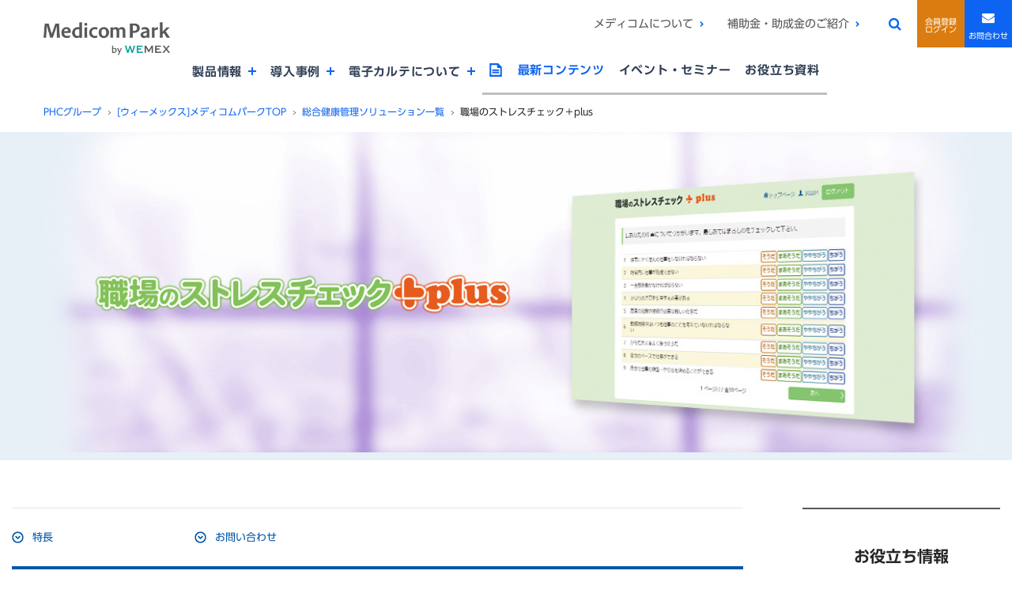

--- FILE ---
content_type: text/html; charset=utf-8
request_url: https://www.phchd.com/jp/medicom/hcs/stresscheck
body_size: 13673
content:

<!DOCTYPE html>
<html lang="ja">
<head>
    <meta charset="UTF-8" />
    <meta name="viewport" content="width=device-width,minimum-scale=1.0,maximum-scale=1.0,user-scalable=no" />
    <meta name="keywords" content="WEMEX,ヘルスケア,メディコム,medicom,電子カルテ,レセコン" />
    <meta name="description" content="メディコムの職場のストレスチェック＋plusは、制度運用に必要な体制構築からデータの 保全・保守までサポート。 事業者様のご要望に沿った運用、業務負担を軽減。" />
    <meta name="format-detection" content="telephone=no">
    <meta name="robots" content="index,follow" />
    <link rel="shortcut icon" type="image/vnd.microsoft.icon" href="/common/img/favicon.ico">
    <link rel="icon" type="image/vnd.microsoft.icon" href="/common/img/favicon.ico">
    <meta property="og:title" content="職場のストレスチェック＋plus | メディコム | ウィーメックス株式会社（旧PHC株式会社）" />
    <meta property="og:description" content="メディコムの職場のストレスチェック＋plusは、制度運用に必要な体制構築からデータの 保全・保守までサポート。 事業者様のご要望に沿った運用、業務負担を軽減。" />
    <meta property="og:type" content="" />
    <meta property="og:url" content="https://www.phchd.com/jp/medicom/hcs/stresscheck" />
    <meta property="og:image" content="https://www.phchd.com/jp/-/media/medicom/renew/img/wemex_ogp.png?rev=a9efe11373f941e6baf3918fcab4ef45&sc_lang=ja-JP" />
    <meta property="og:site_name" content="" />
    <meta name="twitter:card" content="summary_large_image">
<meta http-equiv="X-UA-Compatible" content="IE=edge">

        <link href="/jp/-/media/css/phchd/common/fontawesomemin.css?rev=a28c2109a5b14c27b54a1a4bba850d18&amp;sc_lang=ja-JP" rel="stylesheet" type="text/css" media="" />
        <link href="/jp/-/media/css/medicom/renew/old_style.css?rev=29121e0d8f28409ab807f500e9ac266e&amp;sc_lang=ja-JP" rel="stylesheet" type="text/css" media="" />
        <link href="/jp/-/media/css/medicom/renew/common.css?rev=aaf4fd6ee82141558e29c607c639b3f8&amp;sc_lang=ja-JP" rel="stylesheet" type="text/css" media="" />
        <link href="/jp/-/media/css/medicom/renew/aside.css?rev=4af56e67367545f0bb0f389053c457bb&amp;sc_lang=ja-JP" rel="stylesheet" type="text/css" media="" />
        <link href="/jp/-/media/css/medicom/renew/under_contets.css?rev=79352dab008f48e3ad1d5636ae196619&amp;sc_lang=ja-JP" rel="stylesheet" type="text/css" media="" />
            <script type="text/javascript" src="/jp/-/media/js/vendor/jquery1112min.js?rev=a291ce500a4f45da9a145228029d11ee"></script>
        <script type="text/javascript" src="/jp/-/media/js/vendor/lib.js?rev=eab54ac540dd428dbff8b6ec18dbe9e7"></script>
        <script type="text/javascript" src="/jp/-/media/js/medicom/renew/medicom_main.js?rev=2a938465bcaa4a82992c94f1c7e33b52&amp;sc_lang=ja-JP"></script>
        <script type="text/javascript" src="/jp/-/media/js/medicom/renew/jquerybxslider.js?rev=435a5c6a4c864045b20b1eac4c47207d&amp;sc_lang=ja-JP"></script>
        <script type="text/javascript" src="/jp/-/media/js/medicom/renew/under_contets.js?rev=dd8ac1c2a4254a1bb711fbfc2a1cb294&amp;sc_lang=ja-JP"></script>
        <script type="text/javascript" src="/jp/-/media/js/main.js?rev=34ed926cba0247d0a16e04a3eadf43e2&amp;sc_lang=ja-JP"></script>

    <title>
        職場のストレスチェック＋plus | メディコム | ウィーメックス株式会社（旧PHC株式会社）
    </title>
    
    
    
    <script type="text/javascript" src="/jp/-/media/js/medicom/renew/medicom_aside.js"></script>
<script type="text/javascript" src="/jp/-/media/js/medicom/renew/pardot_ini.js"></script>
    <script type="text/javascript" src="/jp/-/media/js/medicom/member/park-point.js"></script>
<link href="/jp/-/media/css/medicom/member/point_style.css" rel="stylesheet" type="text/css" media="" />
    
    <!-- Google Tag Manager -->
<script>(function(w,d,s,l,i){w[l]=w[l]||[];w[l].push({'gtm.start':
new Date().getTime(),event:'gtm.js'});var f=d.getElementsByTagName(s)[0],
j=d.createElement(s),dl=l!='dataLayer'?'&l='+l:'';j.async=true;j.src=
'https://www.googletagmanager.com/gtm.js?id='+i+dl;f.parentNode.insertBefore(j,f);
})(window,document,'script','dataLayer','GTM-5JBZSLZ');</script>
<!-- End Google Tag Manager -->
<script type="text/javascript" src="//typesquare.com/3/tsst/script/ja/typesquare.js?643cd2e54c7044beb80b6f2fac1e02e5" charset="utf-8"></script>
    <script type="application/ld+json">
{
  "@context": "http://schema.org",
  "@type": "BreadcrumbList",
  "itemListElement":
  [
    {
      "@type": "ListItem",
      "position": 1,
      "item":
      {
        "@id": "https://www.phchd.com/jp/medicom",
        "name": "[ウィーメックス]メディコムTOP"
      }
    },
    {
      "@type": "ListItem",
      "position": 2,
      "item":
      {
        "@id": "https://www.phchd.com/jp/medicom/solution/kks",
        "name": "総合健康管理ソリューション"
      }
    },
	    {
      "@type": "ListItem",
      "position": 3,
      "item":
      {
        "@id": "https://www.phchd.com/jp/medicom/hcs/stresscheck",
        "name": "職場のストレスチェック＋plus"
      }
    }
  ]
}
</script>

    
</head>
<body ontouchstart="">
    
    
    
    
    
    
    <!-- Google Tag Manager (noscript) -->
<noscript><iframe src="https://www.googletagmanager.com/ns.html?id=GTM-5JBZSLZ"
height="0" width="0" style="display:none;visibility:hidden"></iframe></noscript>
<!-- End Google Tag Manager (noscript) -->
    
    
    




<link href="/jp/-/media/css/medicom/member/header.css" rel="stylesheet" type="text/css" media="" />
<script type="text/javascript" src="/jp/-/media/js/medicom/member/header.js"></script>

<header class="header">
  <h1 class="header_logo"><a data-gtm-click="global_navigation" href="/jp/medicom/"><img src="/jp/-/media/medicom/renew/common/logo.png" alt="Medicom" /></a></h1>
  <div class="nav_box">
    <nav class="header_nav">
      <ul>
        <li class="hav_child">
          <a data-gtm-click="global_navigation" href="javascript:void(0)"><span>製品情報</span></a>
          <div>
            <ul class="n_products">
              <li>
                <a data-gtm-click="global_navigation" class="n_products__list-ttl" data-original-href="/jp/medicom/clinics" href="javascript:void(0)">クリニック向け</a>
              
                <!-- a+ul（既存の開閉仕様に準拠） -->
                <ul class="n_products__clinics n_products__clinics-grid">
                  <!-- 列1 -->
                  <li class="n_products__col">
                    <p class="n_products__ttl">医事一体型電子カルテ</p>
                    <ul class="n_products__list">
                      <li><a data-gtm-click="global_navigation" href="/jp/medicom/clinics/medicom-cloud">
                        クラウド型電子カルテ<i>Medicom クラウドカルテ</i>
                      </a></li>
                      <li><a data-gtm-click="global_navigation" href="/jp/medicom/clinics/mchrf-hybrid-cloud">
                        ハイブリッド型電子カルテ<i>Medicom-HRf Hybrid Cloud</i>
                      </a></li>
                    </ul>
                  </li>
              
                  <!-- 列2 -->
                  <li class="n_products__col">
                    <p class="n_products__ttl">ORCA連動型電子カルテ</p>
                    <ul class="n_products__list">
                      <li><a data-gtm-click="global_navigation" href="/jp/medicom/clinics/hi-seed-cloud">
                        クラウド型電子カルテ<i>Hi-SEED Cloud</i>
                      </a></li>
                    </ul>
                  </li>
              
                  <!-- 列1（2段目） -->
                  <li class="n_products__col">
                    <p class="n_products__ttl">医事コンピューター</p>
                    <ul class="n_products__list">
                      <li><a data-gtm-click="global_navigation" href="/jp/medicom/clinics/mchrfcore">
                        医事コンピューター<i>Medicom-HRf core</i>
                      </a></li>
                    </ul>
                  </li>
              
                  <!-- 列2（2段目） -->
                  <li class="n_products__col">
                    <p class="n_products__ttl">周辺システム</p>
                    <ul class="n_products__list">
                      <li><a data-gtm-click="global_navigation" href="/jp/medicom/clinics/m-medical-support">
                        Web予約・問診管理システム<i>Medicom 診療支援</i>
                      </a></li>
                      <li><a data-gtm-click="global_navigation" href="/jp/medicom/veteran-collabo-plus">
                        レセプト院内審査支援システム<i>べてらん君collaboration Plus</i>
                      </a></li>
                    </ul>
                  </li>
                  <!-- 最下段リンク（PCにも表示） -->
                  <li class="n_products__more">
                    <a class="n_products__morelink pc" href="/jp/medicom/clinics">クリニック向け製品一覧へ</a>
                  </li>
                </ul>
                <!-- 既存のSP用“一覧で見る”は残してOK（PCではCSSで非表示） -->
                <div class="n_products__list-link typesquare_option">
                  <a data-gtm-click="global_navigation" class="sp typesquare_option" href="/jp/medicom/clinics">一覧で見る</a>
                </div>
              </li>



              <li>
                <a data-gtm-click="global_navigation" class="n_products__list-ttl" data-original-href="/jp/medicom/pharmacies" href="javascript:void(0)">薬局向け</a>
              
                <!-- a + ul は維持 -->
                <ul class="n_products__pharm">
              
                  <!-- 1行目：タイトル1（フル幅） -->
                  <li class="ph-span-4"><p class="n_products__ttl">電子薬歴関連システム</p></li>
                  <!-- 1行目：メニュー4件（4カラム） -->
                  <li class="ph-span-4">
                    <ul class="n_products__list n_grid4">
                      <li><a data-gtm-click="global_navigation" href="/jp/medicom/pharmacies/pharnesx-mx">
                        保険薬局用電子薬歴<i>PharnesX-MX</i>
                      </a></li>
                      <li><a data-gtm-click="global_navigation" href="/jp/medicom/pharmacies/pharnesx-hybrid-cloud">
                        ハイブリッド型電子薬歴システム<i>PharnesX Hybrid Cloud</i>
                      </a></li>
                      <li><a data-gtm-click="global_navigation" href="/jp/medicom/pharmacies/pharnes-link2">
                        クラウド型薬歴共有サービス<i>Pharnes LinkⅡ</i>
                      </a></li>
                      <li><a data-gtm-click="global_navigation" href="/jp/medicom/pharmacies/pharma-seed-ex">
                        保険薬局用ハイブリッド型電子薬歴<i>Pharma-SEED EX</i>
                      </a></li>
                    </ul>
                  </li>
              
                  <!-- 2行目：タイトル2（1/4幅）＋ その配下の1件 -->
                  <li class="ph-span-1">
                    <p class="n_products__ttl">医事コンピュータ</p>
                    <ul class="n_products__list">
                      <li><a data-gtm-click="global_navigation" href="/jp/medicom/pharmacies/pharnesx">
                        保険薬局用コンピューター<i>PharnesX-EX</i>
                      </a></li>
                    </ul>
                  </li>
              
                  <!-- 3行目：タイトル3（フル幅） -->
                  <li class="ph-span-4"><p class="n_products__ttl">周辺システム</p></li>
                  <!-- 3行目：メニュー（4カラム×2段想定） -->
                  <li class="ph-span-4">
                    <ul class="n_products__list n_grid4">
                      <li><a href="/jp/medicom/pharmacies/ai-medicationhistory">薬局業務支援システム<i>生成AI薬歴入力支援サービス</i></a></li>
                      <li><a href="/jp/medicom/pharmacies/online-medication-guidance">薬局業務支援システム<i>Wemex オンライン服薬指導</i></a></li>
                      <li><a href="/jp/medicom/pharmacies/ph-managementsupport">総合経営支援システム<i>Wemex 薬局経営支援</i></a></li>
                      <li><a href="/jp/medicom/pharmacies/ph-netmaster">総合経営支援システム<i>Ph-NetMaster</i></a></li>
                      <li><a href="/jp/medicom/pharmacies/ph-crm">データ活用支援<i>Wemex 薬局CRM支援</i></a></li>
                      <li><a href="/jp/medicom/healthcarenote">電子お薬手帳<i>ヘルスケア手帳</i></a></li>
                      <li><a href="/jp/medicom/pharmacies/prime2">薬局情報共有システム<i>DrugstarPrime2</i></a></li>
                      <li><a href="/jp/medicom/pharmacies/lead">対面型薬剤情報システム<i>DrugstarLead</i></a></li>

                    </ul>
                  </li>
              
                  <!-- 最下段テキストリンク（クリニックと同様、右下＆上に罫線） -->
                  <li class="n_products__more">
                    <a class="n_products__morelink pc" href="/jp/medicom/pharmacies/#pharmacies05">その他のソリューションはこちら</a>
                  </li>
                </ul>
              
                <!-- 既存のSP用“一覧で見る”は残す（PCでは非表示にする） -->
                <div class="n_products__list-link">
                  <a class="sp" href="/jp/medicom/pharmacies">一覧で見る</a>
                </div>
              </li>
              <li><a data-gtm-click="global_navigation" class="n_products__list-ttl" data-original-href="/jp/medicom/hospitals" href="javascript:void(0)">病院向け</a>
                <ul>
                  <li><a data-gtm-click="global_navigation" href="/jp/medicom/hospitals/mcck2">一般・療養型中小規模病院向け電子カルテ<i>Medicom-CKⅡ</i></a></li>
                  <li><a data-gtm-click="global_navigation" href="/jp/medicom/hospitals/mchsf">病院用医事一体型電子カルテ<i>Medicom-HSf</i></a></li>
                  <li><a data-gtm-click="global_navigation" href="/jp/medicom/hospitals/mchsif">病院用医事コンピューター<i>Medicom-HSif</i></a></li>
                  <li><a data-gtm-click="global_navigation" href="/jp/medicom/hospitals/open-karte-cloud">有床診療所・中規模病院向け<br class="sp" />クラウド型電子カルテ<i>Open-Karte Cloud</i></a></li>
                  <li><a data-gtm-click="global_navigation" href="/jp/medicom/hospitals/open-karte-ad">有床診療所・中規模病院向け<br class="sp" />電子カルテ<i>Open-Karte AD</i></a></li>
                  <li><a data-gtm-click="global_navigation" href="/jp/medicom/hospitals/miraisV">病院用電子カルテシステム<i>MI・RA・Is V</i></a></li>
                  <li><a data-gtm-click="global_navigation" href="/jp/medicom/hospitals/live">精神科病院向け電子カルテシステム<i>Live</i></a></li>
                </ul>
                <div class="n_products__list-link"><a data-gtm-click="global_navigation" class="sp" href="/jp/medicom/hospitals">一覧で見る</a></div>
              </li>

              <li><a data-gtm-click="global_navigation" class="n_products__list-ttl" data-original-href="/jp/medicom/hcs" href="javascript:void(0)">企業・健康保険組合・健診事業者向け</a>
                <ul>
                  <li>
                    <a data-gtm-click="global_navigation" href="/jp/medicom/kenshin">健診事務代行サービス<i>Wemex 健診代行</i></a>
                  </li>
                  <li>
                    <a data-gtm-click="global_navigation" href="/jp/medicom/hcs/health-guidance">特定保健指導サービス<i>Wemex 特定保健指導</i></a>
                  </li>
                  <li><a data-gtm-click="global_navigation" href="/jp/medicom/hcs/wellsportstep_intro">特定保健指導⽀援システム<i>Wemex 保健指導システム</i></a></li>
                  <li><a data-gtm-click="global_navigation" href="/jp/medicom/hcs/stresscheck_wemex">メンタルヘルスサービス<i>Wemex ストレスチェック</i></a></li>
                  <li><a data-gtm-click="global_navigation" href="/jp/medicom/hcs/wellsportnavi_intro">ヘルスアップサポートシステム<i>Wemex 健康ナビ</i></a></li>
                </ul>
                <div class="n_products__list-link n_products__list-link--last-child"><a data-gtm-click="global_navigation" class="sp" href="/jp/medicom/hcs">一覧で見る</a></div>
              </li>
            </ul>
          </div>
        </li>
        <li class="hav_child n_case_study">
          <a data-gtm-click="global_navigation" href="javascript:void(0)"><span>導入事例</span></a>
          <div>
            <ul>
              <li><a data-gtm-click="global_navigation" href="/jp/medicom/case-studies">導入事例一覧</a></li>
              <li><a data-gtm-click="global_navigation" href="/jp/medicom/case-studies?C2=a7400b10-8467-4c43-bf37-3f319d1f2fb7&C3=&C4=#list-case">クリニック</a></li>
              <li><a data-gtm-click="global_navigation" href="/jp/medicom/case-studies?C2=d22ff6ac-4210-4b13-a73b-5cce5b60f286&C3=&C4=#list-case">薬局</a></li>
              <li><a data-gtm-click="global_navigation" href="/jp/medicom/case-studies?C2=5f97af86-803b-42a7-9943-82fee834775c&C3=&C4=#list-case">病院</a></li>
              <li><a data-gtm-click="global_navigation" href="/jp/medicom/case-studies?C2=385f1fa5-e520-4ca5-a046-888858b341fc&C3=&C4=#list-case">健診・保健指導機関</a></li>
            </ul>
          </div>
        </li>
        <li class="hav_child">
          <a data-gtm-click="global_navigation" href="javascript:void(0)"><span>電子カルテに<br class="tb_scroll_only" />ついて</span></a>
          <div>
            <ul class="n_ehr-about">
              <li>
                <a data-gtm-click="global_navigation" class="n_ehr-about_pull-down" href="javascript:void(0)">基本情報</a>
                <div class="n_ehr-about_scroll-area">
                  <ul class="n_ehr-about_flex">
                    <li class="n_ehr-about_flex_col">
                      <p class="n_ehr-about__list-ttl">クリニック向け電子カルテ</p>
                      <ul class="n_ehr-about__list">
                        <li class="n_ehr-about__item--wrap_sec-list">
						  <a data-gtm-click="global_navigation" href="/jp/medicom/clinics/medicom-cloud">Medicom クラウドカルテ<span class="sp">クリニック向け</span></a>
                          <ul class="n_ehr-about__sec-list">
                            <li><a data-gtm-click="global_navigation" href="/jp/medicom/clinics/medicom-cloud/coordination">連携可能な機器</a></li>
                          </ul>
						</li>
                        <li class="n_ehr-about__item--wrap_sec-list">
                          <a data-gtm-click="global_navigation" href="/jp/medicom/clinics/mchrf-hybrid-cloud">Medicom-HRf Hybrid Cloud<span class="sp">クリニック向け</span></a>
                          <ul class="n_ehr-about__sec-list">
                            <li><a data-gtm-click="global_navigation" href="/jp/medicom/clinics/mchrf-hybrid-cloud/function-detail/coordination">連携可能な機器</a></li>
                          </ul>
                        </li>
                      </ul>
                    </li>
                    <li class="n_ehr-about_flex_col">
                      <p class="n_ehr-about__list-ttl">病院向け電子カルテ</p>
                      <ul class="n_ehr-about__list">
                        <li>
                          <a data-gtm-click="global_navigation" href="/jp/medicom/hospitals/mcck2">Medicom-CKⅡ<span class="sp">一般・療養型中小規模病院向け</span></a>
                        </li>
                        <li>
                          <a data-gtm-click="global_navigation" href="/jp/medicom/hospitals/mchsf">Medicom-HSf<span class="sp">病院向け</span></a>
                        </li>
                      </ul>
                    </li>
                  </ul>
                  <hr class="n_ehr-about__list-hr" />
                    <ul class="n_ehr-about__list">
                      <li><a data-gtm-click="global_navigation" href="/jp/medicom/case-studies">導入事例一覧</a></li>
                      <li><a data-gtm-click="global_navigation" href="/jp/medicom/subsidy">補助金・税制について</a></li>
                      <li><a data-gtm-click="global_navigation" class="" href="/jp/medicom/inquiry/cl-onlinedemo">無料オンラインデモ</a></li>
                    </ul>
                </div>
              </li>
              <li class="n_ehr-about__column-box">
                <a data-gtm-click="global_navigation" class="n_ehr-about_pull-down" href="javascript:void(0)">関連コラム</a>
                <div class="n_ehr-about_scroll-area">
                <ul class="n_ehr-about__list">
                  <li><a data-gtm-click="global_navigation" href="/jp/medicom/park/tech/ehr">電子カルテを導入するメリット・デメリットとは？</a></li>
                  <li><a data-gtm-click="global_navigation" href="/jp/medicom/park/tech/ehr-cloud">クラウド型電子カルテとは？普及率や導入メリット</a></li>
                  <li><a data-gtm-click="global_navigation" href="/jp/medicom/karte">電子カルテの使い方・操作方法とは？難易度についても紹介</a></li>
                  <li><a data-gtm-click="global_navigation" href="/jp/medicom/park/tech/ehr-mcs">電子カルテの普及率と導入率は？電子カルテシェアNo.1のメディコムの強み</a></li>
                  <li><a data-gtm-click="global_navigation" href="/jp/medicom/park/tech/ehr-principles">電子保存の三原則について</a></li>
                  <li><a data-gtm-click="global_navigation" href="/jp/medicom/park/tech/ehr-servicelife">電子カルテの保存期間は紙と同じ！何年保存するべきか法律と理想をご紹介</a></li>
                  <li><a data-gtm-click="global_navigation" href="/jp/medicom/park/idea/management-medical-dx">医療DXとは？メリット・デメリットや医療業界におけるDX事例を紹介</a></li>
                </ul>
              </div>
              </li>
            </ul>
          </div>
        </li>               
        <li><a data-gtm-click="global_navigation" class="header_nav_medicom_park header_nav_medicom_park_underline" href="/jp/medicom/park">最新コンテンツ</a></li>
        <li><a data-gtm-click="global_navigation" class="header_nav_medicom_park_underline" href="/jp/medicom/park/event">イベント・<br class="tb_scroll_only" />セミナー</a></li>
        <li><a data-gtm-click="global_navigation" class="header_nav_medicom_park_underline" href="/jp/medicom/park/wp">お役立ち資料</a></li>
      </ul>
    </nav>
    <div class="header_s_link">
      <div class="header_s_link_left">
        <div class="header_s_link_left_ttl">電子カルテ・レセコン・電子薬歴を<br class="tb_only" />導入ご検討の方へ</div>
        <ul class="header_s_link_left_list">
          <li><a data-gtm-click="global_navigation" href="/jp/medicom/about">メディコムについて</a></li>
          <li><a data-gtm-click="global_navigation" href="/jp/medicom/subsidy">補助金・助成金のご紹介</a></li>
        </ul>
      </div>
      <ul class="header_s_link_right">
        <li class="sch pc"><a href="/jp/medicom/search#/">&ensp;</a></li>
        <li class="pc"><a data-gtm-click="global_navigation" class="header_s_link_member" href="/jp/medicom/park/login"><span class="header_s_link_member_wide_txt">会員登録・ログイン</span></a></li>
        <li><a data-gtm-click="global_navigation" class="header_s_link_contact" href="/jp/medicom/inquiry/all"><span class="header_s_link_member_wide_txt">お問い合わせ</span></a></li>
      </ul>
    </div>
  </div>
  <div class="sp link_member"><a data-gtm-click="global_navigation" href="/jp/medicom/park/login">会員登録<br />ログイン</a></div>
  <div class="sp sch"><a href="/jp/medicom/search#/">&ensp;</a></div>
  <div class="btn_m">
    <div class="menu">
      <span class="top"></span>
      <span class="middle"></span>
      <span class="bottom"></span>
    </div>
  </div>
  <div class="follow">&ensp;</div>
</header>


<main>
    

        <ol class="pan">
                    <li><a href="/jp">PHCグループ</a></li>
                    <li><a href="/jp/medicom">[ウィーメックス]メディコムパークTOP</a></li>
                    <li><a href="/jp/medicom/hcs">総合健康管理ソリューション一覧</a></li>
                    <li>職場のストレスチェック＋plus</li>
        </ol>



    <div class="column_head">
        <div>
            



<div class="visual-main">
    <div class="inner-visual-main">
                <ul>
                    <li>
                            <h1>
                                <img src="/jp/-/media/medicom/stresscheck/00_header_pc_2.jpg" data-srcset="/jp/-/media/medicom/stresscheck/00_header_sp_2.jpg" width="980" height="320" alt="職場のストレスチェック＋plus">
                            </h1>
                    </li>
                </ul>
    </div>
</div>
        </div>
    </div>
    
    <div class="frame">
        <article>
            <section class="column">
                


<nav class="nav-page-anchor">
    
            <ul>
        
                <li>
                    <a href="#feature" class="link-down">
                        特長
                    </a>
                </li>
        
                <li>
                    <a href="#contact" class="link-down">
                        お問い合わせ
                    </a>
                </li>
        
            </ul>
        
</nav>
<section class="block" id="feature">
	<h2 class="heading-lv2">特長</h2>
	<div class="outer-accordion">
		<div class="inner-block">
            <h3 class="heading-lv3">
    メンタル対策
</h3>
<!-- /row -->
<!-- /row -->
<p>制度運用に必要な体制構築からデータの保全・保守までサポート。<br>
事業者様のご要望に沿った運用も柔軟に対応し、業務負担を軽減いたします。<br>
法令に完全準拠しているので、ストレスチェックの安心・安全な制度運用が可能です。</p>


<!-- row -->
<!-- row --><h3 class="heading-lv3">
    職場で簡単ストレスチェック
</h3>
<!-- /row -->
<div class="row">
    <div class="col-3">
        <h4 class="heading-lv4 strheight">簡単導入・簡単運用！</h4>
<ul class="list-disc">
<li>新たなサーバーやネットワーク環境を準備する必要はありません。</li>
<li>受検者はネット接続を利用して、パソコンやタブレットからストレスチェックを行うことができます。</li>
</ul>
    </div>
    <div class="col-3">
        <h4 class="heading-lv4 strheight">事業者様のご要望に沿った運用が可能！</h4>
<ul class="list-disc">
<li>厚労省指定の「職業性ストレス簡易調査票」に、事業者様独自の設問追加も可能です。</li>
<li>基本の組織分析レポートに加え、部署別、雇用形態別など、より詳細な分析が可能です。</li>
<li>複数年契約で、分析結果において経年比較が可能です。</li>
<li>契約期間中、ストレスチェックに関する全データは安全に保管いたします。（受検日より最長5年間）</li>
</ul>
    </div>
    <div class="col-3">
        <h4 class="heading-lv4 strheight">紙調査（マークシート方式）によるストレスチェックも可能！</h4>
<ul class="list-disc">
<li>個人結果表は、後日事業者様を通じて個別封筒にて各受検者様宛に通知します。</li>
<li>診断結果データは、ストレスチェックサービスを利用して一元管理されますので、WEBによるストレスチェックと合わせて組織分析を行うことができます。</li>
</ul>
    </div>
</div><!-- /row -->

<figure class="align-center">
    <img src="/jp/-/media/medicom/stresscheck/f01.png?h=519&amp;iar=0&amp;w=1240&amp;rev=a029b41da6624c08b33a3722e30551e9&amp;sc_lang=ja-JP" class="border-none" alt="職場のストレスチェック＋plus" width="1240" height="519" />
    <figcaption>
        
    </figcaption>
</figure>

<!-- row -->
<!-- row --><h3 class="heading-lv3">
    ストレスチェックサービスの流れ（WEB版）
</h3>
<!-- /row -->
<!-- /row -->
<h4 class="heading-lv4">手動で要面接指導対象者を抽出するパターン</h4>
<figure class="align-center">
    <img src="/jp/-/media/medicom/stresscheck/f02.png?h=641&amp;iar=0&amp;w=1240&amp;rev=dfb664177e2b4176998976072ed78425&amp;sc_lang=ja-JP" class="border-none" alt="職場のストレスチェック＋plus" width="1240" height="641" />
    <figcaption>
        
    </figcaption>
</figure>
<p class="align-right">開発元：株式会社ハピネス・アイ</p>
<!-- row -->
<!-- row -->
		</div><!-- /.inner-block -->
	</div><!-- /.outer-accordion -->
</section><!-- /.block -->


<script type="text/javascript">
    $(document).ready(function () {
        sessionStorage.setItem('inquiryUrlReferrer', location.href);
    });
</script>



<input type="hidden" id="input_lastname_val" name="input_lastname_val" value="" />
<input type="hidden" id="input_firstname_val" name="input_firstname_val" value="" />
<input type="hidden" id="input_lastnameKana_val" name="input_lastnameKana_val" value="" />
<input type="hidden" id="input_firstnameKana_val" name="input_firstnameKana_val" value="" />
<input type="hidden" id="input_email_val" name="input_email_val" value="" />
<input type="hidden" id="birthday_year_val" name="birthday_year_val" value="" />
<input type="hidden" id="birthday_month_val" name="birthday_month_val" value="" />
<input type="hidden" id="birthday_day_val" name="birthday_day_val" value="" />
<input type="hidden" id="input_gender_val" name="input_gender_val" value="" />
<input type="hidden" id="select_job_val" name="select_job_val" value="" />
<input type="hidden" id="clinical_area_val" name="clinical_area_val" value="" />
<input type="hidden" id="medical_department_val" name="medical_department_val" value="" />
<input type="hidden" id="input_job_area" name="input_job_area" value="">
<input type="hidden" id="select_area_val" name="select_area_val" value="" />
<input type="hidden" id="select_qualificationRegistrationYear_val" name="select_qualificationRegistrationYear_val" value="" />
<input type="hidden" id="input_telephone_work_val" name="input_telephone_work_val" value="" />
<input type="hidden" id="input_telephone_mobile_val" name="input_telephone_mobile_val" value="" />

            </section>
            


        </article>
        <aside>
            <div>
                

    <section class="a_helpful">
        <h2>お役立ち情報</h2>
        <p>転換期を迎える時代に即応する<br>さまざまな情報をご提供しています。</p>
        <ul id="a_helpful_list">
  <li id="a_helpful_list_item01">
<a href="/jp/medicom/park/event/movie/cl-ehr-medical-infrastructure" class="gtm-bnr_sidenav_park_01">
<img src="/jp/-/media/medicom/park/movie/cl-ehr-medical-infrastructure/cl-ehr-medical-infrastructure_960_593.jpg" alt="Medicomのレセプト機能の真価！一体型で築く、強い医院の診療基盤" /></a>
</li>
  <li id="a_helpful_list_item02"><a href="/jp/medicom/park/event/movie/cl-opening-failure" class="gtm-bnr_sidenav_park_02"><img src="/jp/-/media/medicom/park/movie/cl-opening-failure/cl-opening-failure_960_593.png" alt="4つの失敗パターンから学ぶクリニック開業" /></a></li>
<li id="a_helpful_list_item03"><a href="/jp/medicom/park/wp/cl-dx-product-comparison" class="gtm-bnr_sidenav_park_03"><img src="/jp/-/media/medicom/park/wp/cl-dx-product-comparison/ogp.jpg" alt="メディコム製品比較～後悔しない電子カルテ導入の視点とは～" /></a></li>
<li id="a_helpful_list_item04"><a href="/jp/medicom/solution/medicom-cloud-cp" class="gtm-bnr_sidenav_park_04"><img src="/jp/-/media/medicom/renew/medicom_park/bnr_10801080_260108.png" alt="Medicom クラウドカルテ" /></a></li>
</ul>
        <div>
            <h3  id="a_helpfull_sub_heading">こちらからすべての資料を<br>ご覧いただけます</h3>
                    <a href="/jp/medicom/park/event/movie">動画セミナー</a>
                    <a href="/jp/medicom/park/wp">お役立ち資料</a>
                    <a href="/jp/medicom/park/event">イベント・セミナー</a>
        </div>
    </section>


<section class="a_sf">
<h2>特　集</h2>
<ul id="a_sf_list">
    <li id="a_sf_list_item_01">
    <a href="/jp/medicom/park/special/ehr-suggestion" class="gtm-bnr_sidenav_special_01"><img src="/jp/-/media/medicom/renew/medicom_park/special/bnr_ehr-suggestion.jpg" alt="失敗しない電子カルテの選び方" /></a>
    </li>
    <li id="a_sf_list_item_02">
    <a href="/jp/medicom/case-studies/cloud081" class="gtm-bnr_sidenav_special_02"><img src="/jp/-/media/medicom/renew/medicom_park/bnr_20251120.png" alt="おおがい内科医院" /></a>
    </li>
    <li id="a_sf_list_item_03">
    <a href="/jp/medicom/park/special/opening" class="gtm-bnr_sidenav_special_03"><img src="-/media/medicom/renew/medicom_park/special/bnr_opening.jpg" alt="クリニック開業ガイド" /></a>
    </li>
<li id="a_sf_list_item_04">
    <a href="/jp/medicom/electronic-prescription" class="gtm-bnr_sidenav_special_04"><img src="/jp/-/media/medicom/renew/medicom_park/special/bnr_right_column_electronic-prescription.jpg" alt="電子処方箋サイト" /></a></li>
    <li id="a_sf_list_item_05">
    <a href="/jp/medicom/temp-staff/client" class="gtm-bnr_sidenav_special_05"><img src="/jp/-/media/medicom/temp-staff/client/hr_staff_202507_600x240.png" alt="医療事務スタッフお探しの方へ" /></a>
    </li>
</ul>
</section>

    <section class="a_column member-only-side-close">
      <h2>新着記事</h2>
      <ul>
              <li class="member-only">
                      <span class="wb data_link" data-link="/jp/medicom/park/category?category=MedicalNews">報道</span>
                                            <span class="date">2026.01.16</span>

                  <a href="/jp/medicom/park/idea/medicom-medicalnews/80772">看護師「特定行為研修制度見直し」了承、厚労省WG</a>
              </li>
              <li class="member-only">
                      <span class="wb data_link" data-link="/jp/medicom/park/category?category=MedicalNews">報道</span>
                                            <span class="date">2026.01.16</span>

                  <a href="/jp/medicom/park/idea/medicom-medicalnews/80773">日本看護協会、中医協へ看護職委員任命を要望</a>
              </li>
              <li class="member-only">
                      <span class="wb data_link" data-link="/jp/medicom/park/category?category=MedicalNews">報道</span>
                                            <span class="date">2026.01.16</span>

                  <a href="/jp/medicom/park/idea/medicom-medicalnews/80775">医師少数区域「管理者要件」緩和を了承、厚労省検討会</a>
              </li>
      </ul>
        <a href="/jp/medicom/park/article">記事をもっとみる</a>
    </section>



            </div>
        </aside>
    </div>
</main>
<footer>
    

<div class="totop"><a href="#"><img src="/jp/-/media/medicom/renew/common/totop.gif" alt="ページトップへ"></a></div>

    <div class="f_link" id="contact">
        
          <a href="/jp/medicom/inquiry/stresscheck" class="mail">
              <span>メールでお問い合わせ</span>
        　</a>
                          <a href="/jp/medicom/forms/Input?form_id=%7b2BF876A9-23EF-4E21-8E31-EF0C57AA60D0%7d" class="partner">
              <span>パートナー募集</span>
        　</a>
        
    </div>


<div class="f_link_list">
  <div>
    <p class="f_link_list-title"><a href="/jp/medicom/about">メディコムについて</a> </p>
    <ul>
      <li><a href="/jp/medicom/about/aspiration">目指す姿</a></li>
      <li><a href="/jp/medicom/about/support">サポート体制</a></li>
      <li><a href="https://www.wemex.com/corporate/network/" target="_blank">営業所一覧</a></li>
      <li><a href="/jp/medicom/about/partner">パートナー募集</a></li>
    </ul>
  </div>
  <div>
    <p class="f_link_list-title b_line"><a href="/jp/medicom/clinics">クリニック向け製品</a> </p>
    <p class="f_link_list-title b_line"><a href="/jp/medicom/pharmacies">薬局向け製品</a> </p>
    <p class="f_link_list-title b_line"><a href="/jp/medicom/hospitals">病院向け製品</a> </p>
    <p class="f_link_list-title b_line"><a href="/jp/medicom/hcs">保険者・事業主・健診事業者向け製品</a> </p>
    <p class="f_link_list-title"><a href="/jp/medicom/case-studies">導入事例</a> </p>
  </div>
  <div>
    <p class="f_link_list-title"><a href="/jp/medicom/park">最新コンテンツ</a> </p>
    <ul>
      <li>
        <a href="/jp/medicom/park/article">新着記事</a>
        <ul>
          <li><a href="/jp/medicom/park/tech">医療テック</a></li>
          <li><a href="/jp/medicom/park/idea">経営アイデア</a></li>
          <li><a href="/jp/medicom/park/special">特集</a></li>
        </ul>
      </li>
      <li><a href="/jp/medicom/park/event">イベント・セミナー</a></li>
      <li><a href="/jp/medicom/park/wp">お役立ち資料</a></li>
    </ul>
  </div>
  <div>
    <p class="f_link_list-title"><a href="/jp/medicom/subsidy">補助金制度</a> </p>
    <p class="f_link_list-title"><a href="/jp/medicom/mcsl">つながるメディコム</a> </p>
    <p class="f_link_list-title"><a href="/jp/medicom/onlinedemo">オンラインデモ</a> </p>
    <p class="f_link_list-title"><a href="/jp/medicom/news">お知らせ</a> </p>
    <p class="f_link_list-title"><a href="/jp/medicom/inquiry/all">お問い合わせ</a> </p>
  </div>
</div>
<a href="/jp"><img src="/jp/-/media/phchd/common/image/logo.png" alt="PHC GROUP" /></a>
<p class="f_n_repletion">※「MEDICOM」および「メディコム」は、PHCホールディングス株式会社の登録商標です。<br />※ PHC株式会社メディコム事業部とPHCメディコム株式会社は2023年4月1日に統合し、ウィーメックス株式会社として事業を開始しています。<br />
※診療所向け電子カルテシステム診療所シェアNo.1に関する出典：株式会社富士経済「2025年版 医療・ヘルスケア・製薬DX関連市場の現状と将来展望」 より2024年実績 金額ベース 診療所向け電子カルテ（オンプレミス型/クラウド型）<br />
※レセプトコンピューター診療所・病院シェアNo.1に関する出典：株式会社富士経済「2022年 医療連携・医療プラットフォーム関連市場の現状と将来展望」より2020年企業シェア・数量ベース レセプトコンピューター（PHC実績）<br />
※オンライン資格確認導入数No.1に関する出典：厚労省Webサイト (オンライン資格確認の都道府県別導入状況について(mhlw.go.jp)) 内で公表データに基づき2022年3月27日時点の運用機関数（病院・診療所・薬局の合計）より算出</p>
<div class="copy">
  <a href="https://www.wemex.com/policy/" target="_blank">ご利用規約</a>
  <a href="https://www.wemex.com/policy/membership/" target="_blank">メディコムパーク会員規約</a>
  <a href="https://www.wemex.com/policy/medicompark-privacy/" target="_blank">メディコムパーク<br class="sp" />会員プライバシーポリシー</a>
  <small>&copy; Wemex Corporation</small>
</div>
<style>
  @media screen and (max-width: 980px) {
    footer .copy {
      padding-left: 30vw;
      padding-right:4vw;
      display:flex;
      justify-content:flex-start;
      flex-wrap:wrap;
      text-align:left;
    }

    footer .copy a {
      line-height:1.5;
    }

    footer .copy a+a {
      margin:0;
    }

    footer .copy a:not(:last-child) {
      margin-right:3vw;  
    }

    footer>a {
      bottom:17vw;
    }
  }
</style>
</footer>

    
    
    
    <script type="text/javascript">
var iframe = document.getElementById("pardot-form");
if (iframe)
  {
    iframe.onload = function() { setPardotIni(); };
  }
</script>
    
    
    
    
    
</body>
</html>


--- FILE ---
content_type: text/css
request_url: https://www.phchd.com/jp/-/media/css/medicom/renew/old_style.css?rev=29121e0d8f28409ab807f500e9ac266e&sc_lang=ja-JP
body_size: 42901
content:
@import url("//fast.fonts.net/t/1.css?apiType=css&projectid=5641d57e-65cf-47f1-bd8e-e784f9ed0ae3");

/*
   Header
============================================================================= */

.header-global .nav-header {
  font-family: 'UD Shin Go DemiBold', sans-serif;
}

.header-global .nav-header .dl-list-nav-detail dd,
.header-global .nav-header .dl-list-nav-detail > ul,
.header-global .nav-header .foot-list-nav-detail dd,
.header-global .nav-header .foot-list-nav-detail > ul,
.line-each-products dd,
.line-each-products > ul {
  font-family: 'UD Shin Go Regular', 'ヒラギノ角ゴ Pro W3', 'Hiragino Kaku Gothic Pro', 'Meiryo', 'メイリオ', 'ＭＳ Ｐゴシック', 'MS PGothic', sans-serif;
}

.list-nav-detail > li > dl > dt a {
  padding: 9px 19px;
}

.foot-list-nav-detail ul {
  padding: 12px 0 12px;
}

/*
   Page Title
============================================================================= */

.title-each-company {
  padding: 10px 0 10px;
  font-family: 'UD Shin Go DemiBold', sans-serif;
  font-size: 1.125rem;
}

.header-pageTitle-carousel p,
.header-pageTitle-high p,
.header-pageTitle-low p,
.header-pageTitle-product-detail p {
  font-family: 'FrutigerRoma', 'FrutigerBold', 'FrutigerLigh', sans-serif;
  letter-spacing: 0;
}

.header-pageTitle-carousel h1,
.header-pageTitle-high h1,
.header-pageTitle-low h1,
.header-pageTitle-product-detail h1 {
  font-family: 'FrutigerRoma', 'FrutigerBold', 'FrutigerLigh', sans-serif;
  letter-spacing: 0;
}

.header-pageTitle-carousel h1 span,
.header-pageTitle-high h1 span,
.header-pageTitle-low h1 span,
.header-pageTitle-product-detail h1 span {
  font-family: 'UD Shin Go DemiBold', sans-serif;
}

.category-pageTitle {
  font-family: 'UD Shin Go DemiBold', sans-serif;
  font-size: .9375rem;
}

.info-pageTitle > dl > dd {
  font-family: 'UD Shin Go DemiBold', sans-serif;
}

.heading-404 {
  font-family: 'FrutigerRoma', 'FrutigerBold', 'FrutigerLigh', sans-serif;
  letter-spacing: 0;
}

/*
   Page Nav
============================================================================= */

.nav-page ul li a {
  padding: 20px 11px;
}

.nav-page ul li a:before {
  top: -.31em;
}

.nav-page-products ul li a {
  padding: 20px 11px;
  font-size: .6875rem;
}

.select-category-event ul li a,
.select-category ul li a {
  padding: 6px 15px;
  font-size: .6875rem;
}

.data-result dt {
  font-family: 'UD Shin Go DemiBold', sans-serif;
}

/*
  Box
============================================================================= */

.topic-box > dt {
  font-size: .9375rem;
}

.topic-box > dd {
  font-size: .6875rem;
}

.topic-box-nonImg > dt {
  font-size: .9375rem;
}

.topic-box-nonImg > dd {
  font-size: .6875rem;
}

/*
   Heading
============================================================================= */

.heading-lv2 {
  padding: 10px 20px 10px;
  font-family: 'UD Shin Go DemiBold', sans-serif;
  font-size: 1.125rem;
  font-weight: 600;
}

.heading-lv3 {
  padding: 6px 20px;
  font-family: 'UD Shin Go DemiBold', sans-serif;
  font-size: 1rem;
  font-weight: 600;
}

.header-each-event .data-header-each-event {
  font-family: 'UD Shin Go DemiBold', sans-serif;
}

.heading-lv4,
.heading-lv5 {
  font-family: 'UD Shin Go DemiBold', sans-serif;
  font-weight: 600;
}

.heading-lv5-02 {
  padding: 5px 18px;
  font-family: 'UD Shin Go DemiBold', sans-serif;
  font-weight: 600;
}

/*
   Side Navigation
============================================================================= */

.title-sidenav {
  font-family: 'UD Shin Go DemiBold', sans-serif;
  font-size: 1rem;
}

.title-sidenav a {
  padding: 17px 40px 15px 20px;
}

/*
   List
============================================================================= */

.list-product .caption-product,
.list-product-carousel .caption-product {
  font-family: 'UD Shin Go DemiBold', sans-serif;
  font-size: .6875rem;
}

.list-product .info-product > dt,
.list-product-carousel .info-product > dt {
  font-family: 'FrutigerRoma', 'FrutigerBold', 'FrutigerLigh', sans-serif;
  letter-spacing: 0;
}

.list-panel-2 .day-panel,
.list-panel-4 .day-panel {
  padding: 2px 0;
  font-family: 'UD Shin Go DemiBold', sans-serif;
  font-size: .8125rem;
}

.list-categories-top-biomedical p,
.list-categories-top p {
  padding: 19px 20px;
  font-size: .9375rem;
}

.list-news .news-day {
  font-family: 'UD Shin Go DemiBold', sans-serif;
}

/*
   Topic / Info
============================================================================= */

.info-subhead > dt {
  font-family: 'UD Shin Go DemiBold', sans-serif;
}

/*
   Table
============================================================================= */

table th {
  font-family: 'UD Shin Go DemiBold', sans-serif;
}

.table-block th,
.table-detail th,
.table-responsive th {
  font-family: 'UD Shin Go Regular', 'ヒラギノ角ゴ Pro W3', 'Hiragino Kaku Gothic Pro', 'Meiryo', 'メイリオ', 'ＭＳ Ｐゴシック', 'MS PGothic', sans-serif;
}

/*
   List
============================================================================= */

.info-contact > dt {
  font-family: 'UD Shin Go DemiBold', sans-serif;
}

.container-important-information dt {
  padding: 10px 20px;
  font-size: .8125rem;
}

.container-important-information dt:before {
  top: -3px;
}

/*
   label
============================================================================= */

.list-label-heading li,
.label-casestudy,
.label-healthcare,
.label-biomedical,
.label-medicalit,
.label-open,
.label-close {
  padding: 0 10px;
}

/*
   Button
============================================================================= */

.link-category-biomedical a {
  font-family: 'UD Shin Go DemiBold', sans-serif;
}

.link-category-biomedical a:before {
  top: -2px;
}

.sticky-buttons {
  font-family: 'FrutigerRoma', 'FrutigerBold', 'FrutigerLigh', sans-serif;
  letter-spacing: 0;
}

.heading01-visual-main,
.heading02-visual-main {
  font-family: 'FrutigerRoma', 'FrutigerBold', 'FrutigerLigh', sans-serif;
  letter-spacing: 0;
}

.comparison-widget-title {
  font-family: 'FrutigerRoma', 'FrutigerBold', 'FrutigerLigh', sans-serif;
  letter-spacing: 0;
}

.comparison-widget-categoryTitle {
  font-family: 'UD Shin Go DemiBold', sans-serif;
}

.category-list-checkbox > dt {
  font-family: 'UD Shin Go DemiBold', sans-serif;
}

@media screen and (max-width: 800px) {

  .select-category-event ul li a,
  .select-category ul li a {
    padding: 6px 7px;
  }
}

@media screen and (max-width: 650px) {

  .select-area-region-header > dt a,
  .header-global .nav-header .has-accordion + dl {
    font-family: 'UD Shin Go Regular', 'ヒラギノ角ゴ Pro W3', 'Hiragino Kaku Gothic Pro', 'Meiryo', 'メイリオ', 'ＭＳ Ｐゴシック', 'MS PGothic', sans-serif;
  }

  .tool-header {
    font-family: 'UD Shin Go DemiBold', sans-serif;
  }

  .title-each-company {
    padding: 8px 0 7px;
  }

  .nav-page-products ul li a {
    padding: 10px 7px;
  }

  .heading-lv2 {
    padding: 8px 10px 7px;
  }

  .heading-lv3 {
    padding: 5px 10px 4px;
  }

  .list-categories-top-biomedical p,
  .list-categories-top p {
    padding: 15px 10px;
  }
}


.col-1,
.col-2,
.col-2s,
.col-2l,
.col-3,
.col-4,
.col-5 {
  float: left;
  -webkit-box-sizing: border-box;
          box-sizing: border-box;
}

.header-global,
.menu-header,
.sns-header,
.select-area-region-header > dd,
.area-region-header > dd > ul,
.nav-footer,
.wrapper-footer,
.links-footer-info,
.info-pageTitle,
.list-icon-pageTitle,
.nav-page ul,
.nav-page-anchor ul,
.list-checkbox,
.list-checkbox-case,
.container,
.inner-container,
.container-region,
.row,
.inner-split,
.panel-foot,
.boxes,
.header-area,
.heading-lv2,
.list-horizontal,
.list-news > li,
.list-panel-2,
.list-panel-4,
.list-panel-3,
.list-product,
.list-product-carousel,
.list-manual-product,
.list-categories-top-biomedical,
.list-categories-top,
.item-thumbnail-left,
.item-thumbnail-right,
.gallery-products,
.gallery-products .list-gallery ul,
.visual-main ul,
.visual-main-v2 ul,
.buttons-visual-main,
.link-contact,
.wrapper-region > dl > dd ul,
.sidebar_snsList {
  *zoom: 1;
}

.header-global:before,
.menu-header:before,
.sns-header:before,
.select-area-region-header > dd:before,
.area-region-header > dd > ul:before,
.nav-footer:before,
.wrapper-footer:before,
.links-footer-info:before,
.info-pageTitle:before,
.list-icon-pageTitle:before,
.nav-page ul:before,
.nav-page-anchor ul:before,
.list-checkbox:before,
.list-checkbox-case:before,
.container:before,
.inner-container:before,
.container-region:before,
.row:before,
.inner-split:before,
.panel-foot:before,
.boxes:before,
.header-area:before,
.heading-lv2:before,
.list-horizontal:before,
.list-news > li:before,
.list-panel-2:before,
.list-panel-4:before,
.list-panel-3:before,
.list-product:before,
.list-product-carousel:before,
.list-manual-product:before,
.list-categories-top-biomedical:before,
.list-categories-top:before,
.item-thumbnail-left:before,
.item-thumbnail-right:before,
.gallery-products:before,
.gallery-products .list-gallery ul:before,
.visual-main ul:before,
.visual-main-v2 ul:before,
.buttons-visual-main:before,
.link-contact:before,
.wrapper-region > dl > dd ul:before,
.sidebar_snsList:before,
.header-global:after,
.menu-header:after,
.sns-header:after,
.select-area-region-header > dd:after,
.area-region-header > dd > ul:after,
.nav-footer:after,
.wrapper-footer:after,
.links-footer-info:after,
.info-pageTitle:after,
.list-icon-pageTitle:after,
.nav-page ul:after,
.nav-page-anchor ul:after,
.list-checkbox:after,
.list-checkbox-case:after,
.container:after,
.inner-container:after,
.container-region:after,
.row:after,
.inner-split:after,
.panel-foot:after,
.boxes:after,
.header-area:after,
.heading-lv2:after,
.list-horizontal:after,
.list-news > li:after,
.list-panel-2:after,
.list-panel-4:after,
.list-panel-3:after,
.list-product:after,
.list-product-carousel:after,
.list-manual-product:after,
.list-categories-top-biomedical:after,
.list-categories-top:after,
.item-thumbnail-left:after,
.item-thumbnail-right:after,
.gallery-products:after,
.gallery-products .list-gallery ul:after,
.visual-main ul:after,
.visual-main-v2 ul:after,
.buttons-visual-main:after,
.link-contact:after,
.wrapper-region > dl > dd ul:after,
.sidebar_snsList:after {
  content: ' ';
  display: table;
}

.header-global:after,
.menu-header:after,
.sns-header:after,
.select-area-region-header > dd:after,
.area-region-header > dd > ul:after,
.nav-footer:after,
.wrapper-footer:after,
.links-footer-info:after,
.info-pageTitle:after,
.list-icon-pageTitle:after,
.nav-page ul:after,
.nav-page-anchor ul:after,
.list-checkbox:after,
.list-checkbox-case:after,
.container:after,
.inner-container:after,
.container-region:after,
.row:after,
.inner-split:after,
.panel-foot:after,
.boxes:after,
.header-area:after,
.heading-lv2:after,
.list-horizontal:after,
.list-news > li:after,
.list-panel-2:after,
.list-panel-4:after,
.list-panel-3:after,
.list-product:after,
.list-product-carousel:after,
.list-manual-product:after,
.list-categories-top-biomedical:after,
.list-categories-top:after,
.item-thumbnail-left:after,
.item-thumbnail-right:after,
.gallery-products:after,
.gallery-products .list-gallery ul:after,
.visual-main ul:after,
.visual-main-v2 ul:after,
.buttons-visual-main:after,
.link-contact:after,
.wrapper-region > dl > dd ul:after,
.sidebar_snsList:after {
  clear: both;
}

/* ==========================================================================
   Reset
============================================================================= */

html,
body,
div,
span,
applet,
object,
iframe,
h1,
h2,
h3,
h4,
h5,
h6,
p,
blockquote,
pre,
a,
abbr,
acronym,
address,
big,
cite,
code,
del,
dfn,
em,
img,
ins,
kbd,
q,
s,
samp,
small,
strike,
strong,
sub,
sup,
tt,
var,
b,
u,
i,
center,
dl,
dt,
dd,
ol,
ul,
li,
fieldset,
form,
label,
legend,
table,
caption,
tbody,
tfoot,
thead,
tr,
th,
td,
article,
aside,
canvas,
details,
embed,
figure,
figcaption,
footer,
header,
hgroup,
menu,
nav,
output,
ruby,
section,
summary,
time,
mark,
audio,
video {
  margin: 0;
  padding: 0;
  font-size: 100%;
  font-weight: inherit;
  vertical-align: baseline;
  border: 0;
}

article,
aside,
details,
figcaption,
figure,
footer,
header,
hgroup,
menu,
nav,
section,
main {
  display: block;
}

html {
  -webkit-text-size-adjust: 100%;
}

body {
  line-height: 1;
}

ol,
ul {
  list-style: none;
}

blockquote,
q {
  quotes: none;
}

blockquote:before,
blockquote:after,
q:before,
q:after {
  content: '';
  content: none;
}

table {
  border-spacing: 0;
  border-collapse: collapse;
}

/* ==========================================================================
   Base
============================================================================= */

html {
  font-size: 100%;
}

.block,
.group{
  line-height: 1.65;
}

input,
textarea {
  -webkit-box-sizing: border-box;
          box-sizing: border-box;
  line-height: 1.65;
  border: 0;
  outline: none;
}

/*a {
  color: #2f94ff;
}

a:visited {
  color: #2f94ff;
}

a:focus {
  color: #2f94ff;
}

a:hover {
  color: #0056a8;
}

a:active {
  color: #2f94ff;
}

a:link,
a:visited {
  text-decoration: none;
}

a:hover,
a:active,
a:focus {
  text-decoration: underline;
}*/

.header-global,
.menu-header,
.sns-header,
.select-area-region-header > dd,
.area-region-header > dd > ul,
.nav-footer,
.wrapper-footer,
.links-footer-info,
.info-pageTitle,
.list-icon-pageTitle,
.nav-page ul,
.nav-page-anchor ul,
.list-checkbox,
.list-checkbox-case,
.container,
.inner-container,
.container-region,
.row,
.inner-split,
.panel-foot,
.boxes,
.header-area,
.heading-lv2,
.list-horizontal,
.list-news > li,
.list-panel-2,
.list-panel-4,
.list-panel-3,
.list-product,
.list-product-carousel,
.list-manual-product,
.list-categories-top-biomedical,
.list-categories-top,
.item-thumbnail-left,
.item-thumbnail-right,
.gallery-products,
.gallery-products .list-gallery ul,
.visual-main ul,
.visual-main-v2 ul,
.buttons-visual-main,
.link-contact,
.wrapper-region > dl > dd ul,
.sidebar_snsList {
  *zoom: 1;
}

.header-global:before,
.menu-header:before,
.sns-header:before,
.select-area-region-header > dd:before,
.area-region-header > dd > ul:before,
.nav-footer:before,
.wrapper-footer:before,
.links-footer-info:before,
.info-pageTitle:before,
.list-icon-pageTitle:before,
.nav-page ul:before,
.nav-page-anchor ul:before,
.list-checkbox:before,
.list-checkbox-case:before,
.container:before,
.inner-container:before,
.container-region:before,
.row:before,
.inner-split:before,
.panel-foot:before,
.boxes:before,
.header-area:before,
.heading-lv2:before,
.list-horizontal:before,
.list-news > li:before,
.list-panel-2:before,
.list-panel-4:before,
.list-panel-3:before,
.list-product:before,
.list-product-carousel:before,
.list-manual-product:before,
.list-categories-top-biomedical:before,
.list-categories-top:before,
.item-thumbnail-left:before,
.item-thumbnail-right:before,
.gallery-products:before,
.gallery-products .list-gallery ul:before,
.visual-main ul:before,
.visual-main-v2 ul:before,
.buttons-visual-main:before,
.link-contact:before,
.wrapper-region > dl > dd ul:before,
.sidebar_snsList:before,
.header-global:after,
.menu-header:after,
.sns-header:after,
.select-area-region-header > dd:after,
.area-region-header > dd > ul:after,
.nav-footer:after,
.wrapper-footer:after,
.links-footer-info:after,
.info-pageTitle:after,
.list-icon-pageTitle:after,
.nav-page ul:after,
.nav-page-anchor ul:after,
.list-checkbox:after,
.list-checkbox-case:after,
.container:after,
.inner-container:after,
.container-region:after,
.row:after,
.inner-split:after,
.panel-foot:after,
.boxes:after,
.header-area:after,
.heading-lv2:after,
.list-horizontal:after,
.list-news > li:after,
.list-panel-2:after,
.list-panel-4:after,
.list-panel-3:after,
.list-product:after,
.list-product-carousel:after,
.list-manual-product:after,
.list-categories-top-biomedical:after,
.list-categories-top:after,
.item-thumbnail-left:after,
.item-thumbnail-right:after,
.gallery-products:after,
.gallery-products .list-gallery ul:after,
.visual-main ul:after,
.visual-main-v2 ul:after,
.buttons-visual-main:after,
.link-contact:after,
.wrapper-region > dl > dd ul:after,
.sidebar_snsList:after {
  content: ' ';
  display: table;
}

.header-global:after,
.menu-header:after,
.sns-header:after,
.select-area-region-header > dd:after,
.area-region-header > dd > ul:after,
.nav-footer:after,
.wrapper-footer:after,
.links-footer-info:after,
.info-pageTitle:after,
.list-icon-pageTitle:after,
.nav-page ul:after,
.nav-page-anchor ul:after,
.list-checkbox:after,
.list-checkbox-case:after,
.container:after,
.inner-container:after,
.container-region:after,
.row:after,
.inner-split:after,
.panel-foot:after,
.boxes:after,
.header-area:after,
.heading-lv2:after,
.list-horizontal:after,
.list-news > li:after,
.list-panel-2:after,
.list-panel-4:after,
.list-panel-3:after,
.list-product:after,
.list-product-carousel:after,
.list-manual-product:after,
.list-categories-top-biomedical:after,
.list-categories-top:after,
.item-thumbnail-left:after,
.item-thumbnail-right:after,
.gallery-products:after,
.gallery-products .list-gallery ul:after,
.visual-main ul:after,
.visual-main-v2 ul:after,
.buttons-visual-main:after,
.link-contact:after,
.wrapper-region > dl > dd ul:after,
.sidebar_snsList:after {
  clear: both;
}

img {
  width: inherit\9;
  max-width: 100%;
  height: auto;
}

sup {
  font-size: .625rem;
  vertical-align: super;
}

sub {
  font-size: .625rem;
  vertical-align: sub;
}

strong{
  font-weight: 600;
}

/* ==========================================================================
   Helper
============================================================================= */

/* clearfix
------------------------------------------------------------------- */

.clearfix {
  *zoom: 1;
}

.clearfix:before,
.clearfix:after {
  content: ' ';
  display: table;
}

.clearfix:after {
  clear: both;
}

/* display
------------------------------------------------------------------- */

.display-none {
  display: none !important;
}

.display-block {
  display: block !important;
}

.display-inline {
  display: inline !important;
}

.display-inline-block {
  display: inline-block !important;
}

.display-table {
  display: table !important;
}

.display-table-cell {
  display: table-cell !important;
}

/* position
------------------------------------------------------------------- */

.position-static {
  position: static !important;
}

.position-relative {
  position: relative !important;
}

.position-absolute {
  position: absolute !important;
}

/* font-weight
------------------------------------------------------------------- */

.fw-normal {
  font-weight: normal !important;
}

.fw-bold {
  font-weight: bold !important;
}

/* float
------------------------------------------------------------------- */

.float-none {
  float: none !important;
}

.float-left {
  float: left !important;
}

.float-right {
  float: right !important;
}

/* text-align
------------------------------------------------------------------- */

.align-left {
  text-align: left !important;
}

.align-center {
  text-align: center !important;
}

.align-right {
  text-align: right !important;
}

/* vertical-align
------------------------------------------------------------------- */

.valign-top {
  vertical-align: top !important;
}

.valign-middle {
  vertical-align: middle !important;
}

.valign-bottom {
  vertical-align: bottom !important;
}

.valign-baseline {
  vertical-align: baseline !important;
}

/* margin
------------------------------------------------------------------- */

.mgn {
  margin: 0 !important;
}

.mt0 {
  margin-top: 0 !important;
}

.mt5 {
  margin-top: 5px !important;
}

.mt10 {
  margin-top: 10px !important;
}

.mt15 {
  margin-top: 15px !important;
}

.mt20 {
  margin-top: 20px  !important;
}

.mt25 {
  margin-top: 25px !important;
}

.mt30 {
  margin-top: 30px !important;
}

.mt35 {
  margin-top: 35px  !important;
}

.mt40 {
  margin-top: 40px !important;
}

.mt45 {
  margin-top: 45px !important;
}

.mt50 {
  margin-top: 50px  !important;
}

.mt55 {
  margin-top: 55px !important;
}

.mt60 {
  margin-top: 60px !important;
}

.mb0 {
  margin-bottom: 0 !important;
}

.mb5 {
  margin-bottom: 5px !important;
}

.mb10 {
  margin-bottom: 10px !important;
}

.mb15 {
  margin-bottom: 15px !important;
}

.mb20 {
  margin-bottom: 20px  !important;
}

.mb25 {
  margin-bottom: 25px !important;
}

.mb30 {
  margin-bottom: 30px !important;
}

.mb35 {
  margin-bottom: 35px  !important;
}

.mb40 {
  margin-bottom: 40px !important;
}

.mb45 {
  margin-bottom: 45px !important;
}

.mb50 {
  margin-bottom: 50px  !important;
}

.mb55 {
  margin-bottom: 55px !important;
}

.mb60 {
  margin-bottom: 60px !important;
}

.ml0 {
  margin-left: 0 !important;
}

.ml5 {
  margin-left: 5px !important;
}

.ml10 {
  margin-left: 10px !important;
}

.ml15 {
  margin-left: 15px !important;
}

.ml20 {
  margin-left: 20px  !important;
}

.ml25 {
  margin-left: 25px !important;
}

.ml30 {
  margin-left: 30px !important;
}

.ml35 {
  margin-left: 35px  !important;
}

.ml40 {
  margin-left: 40px !important;
}

.ml45 {
  margin-left: 45px !important;
}

.ml50 {
  margin-left: 50px  !important;
}

.ml55 {
  margin-left: 55px !important;
}

.ml60 {
  margin-left: 60px !important;
}

.mr0 {
  margin-right: 0 !important;
}

.mr5 {
  margin-right: 5px !important;
}

.mr10 {
  margin-right: 10px !important;
}

.mr15 {
  margin-right: 15px !important;
}

.mr20 {
  margin-right: 20px  !important;
}

.mr25 {
  margin-right: 25px !important;
}

.mr30 {
  margin-right: 30px !important;
}

.mr35 {
  margin-right: 35px  !important;
}

.mr40 {
  margin-right: 40px !important;
}

.mr45 {
  margin-right: 45px !important;
}

.mr50 {
  margin-right: 50px  !important;
}

.mr55 {
  margin-right: 55px !important;
}

.mr60 {
  margin-right: 60px !important;
}

/* border
------------------------------------------------------------------- */

.border-none {
  border: 0 !important;
}

.border-1px {
  border: solid 1px #e4e7eb !important;
}

.border-bottom-1px {
  border-bottom: solid 1px #e4e7eb !important;
}

.border-top-1px {
  border-top: solid 1px #e4e7eb !important;
}

.border-left-1px {
  border-left: solid 1px #e4e7eb !important;
}

.border-right-1px {
  border-right: solid 1px #e4e7eb !important;
}

/* ==========================================================================
   Layout
============================================================================= */

/*
   Header
============================================================================= */

.header-global {
  position: relative;
  padding: 0 20px;
  font-size: .75rem;
  background-color: #fff;
}

.inner-header {
  position: relative;
  z-index: 10;
  max-width: 1280px;
  margin: 0 auto;
}

.logo-header {
  display: block;
  width: 146px;
  height: 70px;
}

.btns-sp-header {
  display: none;
  float: right;
}

.btns-sp-header li {
  float: left;
}

.btn-sp-menu .bar-top,
.btn-sp-menu .bar-middle,
.btn-sp-menu .bar-bottom {
  display: block;
  position: absolute;
  left: 24px;
  width: 20px;
  height: 2px;
  border-radius: 2px;
  background-color: #0056a8;
}

.btn-sp-menu {
  position: relative;
  text-align: center;
  background-color: #fff;
  -webkit-transition: background-color 400ms linear;
          transition: background-color 400ms linear;
}

.btn-sp-menu .bar-top {
  top: 26px;
  -webkit-transition: -webkit-transform 300ms linear;
          transition:         transform 300ms linear;
}

.btn-sp-menu .bar-middle {
  top: 34px;
  -webkit-transition: opacity 200ms linear 100ms;
          transition: opacity 200ms linear 100ms;
}

.btn-sp-menu .bar-bottom {
  top: 42px;
  -webkit-transition: -webkit-transform 300ms linear;
          transition:         transform 300ms linear;
}

.btn-sp-menu.is-open {
  background-color: #f8f8fa;
  -webkit-transition: background-color 100ms linear;
          transition: background-color 100ms linear;
}

.btn-sp-menu.is-open .bar-top {
  -webkit-transform: translateY(8px) translateX(0) rotate(45deg);
      -ms-transform: translateY(8px) translateX(0) rotate(45deg);
          transform: translateY(8px) translateX(0) rotate(45deg);
}

.btn-sp-menu.is-open .bar-middle {
  opacity: 0;
  -webkit-transition: opacity 200ms linear 0ms;
          transition: opacity 200ms linear 0ms;
}

.btn-sp-menu.is-open .bar-bottom {
  -webkit-transform: translateY(-8px) translateX(0) rotate(-45deg);
      -ms-transform: translateY(-8px) translateX(0) rotate(-45deg);
          transform: translateY(-8px) translateX(0) rotate(-45deg);
}

.btn-sp-search {
  display: none;
  text-align: center;
  background-color: #fff;
  -webkit-transition: background-color 400ms linear;
          transition: background-color 400ms linear;
}

.btn-sp-search:before {
  content: '';
  display: inline-block;
  width: 20px;
  height: 20px;
  margin-top: 15px;
  background-position: 0 -318px;
  -webkit-background-size: 32px 694px;
          background-size: 32px 694px;
}

.nav-header .select-nav {
  position: absolute;
  top: 0;
  left: 146px;
  padding-left: 14px;
}

.nav-header .select-nav li {
  display: table-cell;
}

.nav-header .select-nav li .has-megadrop {
  position: relative;
  text-decoration: none;
  -webkit-transition: background-color 400ms linear, color 70ms linear;
          transition: background-color 400ms linear, color 70ms linear;
}

.nav-header .select-nav li .has-megadrop:after {
  content: '';
  display: block;
  position: absolute;
  bottom: 6px;
  left: 50%;
  width: 0;
  height: 0;
  margin-left: -4px;
  border: 4px solid transparent;
  border-top: 4px solid #a2a4b4;
  -webkit-transition: border-top 400ms linear;
          transition: border-top 400ms linear;
}

.nav-header .select-nav li .has-megadrop:hover {
  text-decoration: none;
}

.nav-header .select-nav li .has-megadrop.is-open {
  color: #0056a8;
  background-color: #f8f8fa;
  -webkit-transition: background-color 100ms linear, color 70ms linear;
          transition: background-color 100ms linear, color 70ms linear;
}

.nav-header .select-nav li .has-megadrop.is-open:after {
  border-top: 4px solid #0056a8;
  -webkit-transition: border-top 100ms linear;
          transition: border-top 100ms linear;
}

.nav-header .select-nav li a {
  display: table-cell;
  height: 70px;
  padding: 0 10px;
  vertical-align: middle;
  color: #57575e;
  -webkit-transition: color 70ms linear;
          transition: color 70ms linear;
}

.nav-header .select-nav li a:hover {
  text-decoration: none;
  color: #0056a8;
}

.nav-header .select-nav li a.is-current {
  color: #0056a8;
}

.nav-header-sub {
  position: absolute;
  top: 0;
  right: 0;
}

.tool-header {
  float: left;
}

.tool-header > li {
  display: table-cell;
}

.tool-header > li > a {
  display: table-cell;
  position: relative;
  z-index: 1;
  height: 70px;
  padding: 0 9px;
  vertical-align: middle;
  text-decoration: none;
  color: #57575e;
  color: #353539;
}

.tool-header > li > a:hover {
  color: #0056a8;
}

.tool-header > li > ul{
	height: 70px;
	display: table-cell;
	vertical-align :middle;
	margin: 0;
	padding: 0;
	padding-left: 15px;
}

.tool-header > li > ul  li{
	display: table-cell;
	vertical-align :middle;
	font-size:12px !important;
	color:#a1a1a1;
	padding: 0 2px;
}
.tool-header > li > ul  li a{
	color:#a1a1a1;
}
.tool-header > li > ul  li.active span{
	color:#333;
}

.sns-header {
  float: left;
  padding: 26px 0;
}

.sns-header > li {
  float: left;
  margin-left: 6px;
}

.sns-header > li a,
.sns-header > li img {
  display: block;
}

.sns-header > li a {
  -webkit-transition: opacity .2s;
          transition: opacity .2s;
}

.sns-header > li a:hover {
  opacity: .7;
}

.link-search.is-open {
  color: #0056a8;
  background-color: #f8f8f8;
  -webkit-transition: background-color 100ms linear, color 70ms linear;
          transition: background-color 100ms linear, color 70ms linear;
}

.link-search:before {
  content: '';
  display: inline-block;
  position: relative;
  top: -1px;
  width: 16px;
  height: 16px;
  margin-right: 10px;
  vertical-align: middle;
  -webkit-background-size: 100% 100%;
          background-size: 100%;
}

.link-search:after {
  content: '';
  display: block;
  position: absolute;
  bottom: 6px;
  left: 50%;
  width: 0;
  height: 0;
  margin-left: -4px;
  border: 4px solid transparent;
  border-top: 4px solid #a2a4b4;
  -webkit-transition: border-top 400ms linear;
          transition: border-top 400ms linear;
}

.link-estimate:before {
  content: '';
  display: inline-block;
  position: relative;
  top: -1px;
  width: 14px;
  height: 16px;
  margin-right: 10px;
  vertical-align: middle;
  -webkit-background-size: 100% 100%;
          background-size: 100%;
}

.btn-region {
  -webkit-transition: background-color 400ms linear, color 70ms linear;
          transition: background-color 400ms linear, color 70ms linear;
}

.btn-region.is-open {
  color: #0056a8;
  background-color: #f8f8f8;
  -webkit-transition: background-color 100ms linear, color 70ms linear;
          transition: background-color 100ms linear, color 70ms linear;
}

.btn-region:before {
  content: '';
  display: inline-block;
  position: relative;
  top: -1px;
  width: 16px;
  height: 16px;
  margin-right: 10px;
  vertical-align: middle;
  -webkit-background-size: 100% 100%;
          background-size: 100%;
}

.btn-region:after {
  content: '';
  display: block;
  position: absolute;
  bottom: 6px;
  left: 50%;
  width: 0;
  height: 0;
  margin-left: -4px;
  border: 4px solid transparent;
  border-top: 4px solid #a2a4b4;
  -webkit-transition: border-top 400ms linear;
          transition: border-top 400ms linear;
}

.nav-detail-header,
.form-header,
.region-header {
  display: none;
  clear: both;
  text-align: center;
  text-align: center;
  background-color: #f8f8fa;
}

.wrapper-dropdown-header {
  min-width: 1020px;
  max-width: 1320px;
  margin: 0 auto;
}

.wrapper-dropdown-header .inner-dropdown-header {
  margin: 0 20px;
  padding: 40px;
  border-right: 1px solid #e4e7eb;
  border-left: 1px solid #e4e7eb;
}

.wrapper-dropdown-header02 {
  overflow: hidden;
  min-width: 1020px;
  max-width: 1320px;
  height: 0;
  margin: 0 auto;
  margin-bottom: -40px;
}

/* mega dropdown menu
------------------------------------------------------------------- */

.nav-megadrop {
  display: none;
  background-color: #f8f8fa;
}

.nav-detail-header {
  display: block;
}

.list-nav-detail {
  position: relative;
  margin: 0 20px;
}

.list-nav-detail > li {
  display: none;
  font-size: .6875rem;
}

.list-nav-detail > li > a {
  display: none;
}

.list-nav-detail > li > dl {
  padding: 40px 0;
}

.list-nav-detail > li > dl > dt {
  margin-bottom: 40px;
  font-size: .8125rem;
  border: 1px solid #e4e7eb;
}

.list-nav-detail > li > dl > dt a {
  display: block;
  text-align: left;
  color: #0056a8;
  -webkit-transition: color 70ms linear;
          transition: color 70ms linear;
}

.list-nav-detail > li > dl > dt a:hover {
  text-decoration: none;
  color: #0056a8;
}

.list-nav-detail > li > dl > dt a:before {
  content: '';
  display: inline-block;
  position: relative;
  top: -2px;
  width: 15px;
  height: 15px;
  margin-right: 7px;
  text-align: center;
  vertical-align: bottom;
  background-position: 0 -168px;
}

.list-nav-detail > li > dl > dd {
  display: table;
  -webkit-box-sizing: border-box;
          box-sizing: border-box;
  width: 100%;
  table-layout: fixed;
  border-right: 1px solid #e4e7eb;
  border-left: 1px solid #e4e7eb;
}

.list-nav-detail.phc > li > dl > dd li{
	vertical-align: top;
}

.list-nav-detail.phc > li > dl > dd li > a{
	min-height: 110px;
}

.list-nav-detail.phc > li > dl > dd img.logo{
	height: 30px;
	width: auto;
	margin-bottom: 0;
}


.tab-list-nav-detail {
  display: table;
  -webkit-box-sizing: border-box;
          box-sizing: border-box;
  width: 100%;
  table-layout: fixed;
}

.tab-list-nav-detail > li {
  display: table-cell;
  border-left: 1px solid #e4e7eb;
}

.tab-list-nav-detail > li:first-child {
  border-left: 0;
}

.tab-list-nav-detail > li > a {
  display: block;
  padding: 20px 0 17px;
  color: #0056a8;
}

.tab-list-nav-detail > li > a:hover {
  text-decoration: none;
}

.tab-list-nav-detail > li > a img {
  display: block;
  margin: 0 auto 13px;
}

.tab-list-nav-detail > li .is-current {
  position: relative;
  z-index: 1;
  margin-bottom: -1px;
  border-bottom: 1px solid #f8f8fa;
}

.btn-list-nav-detail {
  margin: 0 20px;
  border-top: 1px solid #e4e7eb;
}

.btn-list-nav-detail > a {
  display: block;
  margin: 0 -20px;
  padding: 21px 0;
  text-align: center;
  color: #0056a8;
}

.btn-list-nav-detail > a:before {
  content: '';
  display: inline-block;
  position: relative;
  top: -1px;
  width: 14px;
  height: 14px;
  margin-right: 5px;
  vertical-align: middle;
  background-position: 0 100%;
  -webkit-background-size: 100% 200%;
          background-size: 100% 200%;
}

.btn-list-nav-detail > a.is-current:before {
  background-position: 0 0;
}

.link-list-nav-detail {
  display: table;
  width: 100%;
  margin-top: 20px;
  table-layout: fixed;
}

.link-list-nav-detail:first-child {
  border-top: 0;
}

.link-list-nav-detail > li {
  display: table-cell;
  -webkit-box-sizing: border-box;
          box-sizing: border-box;
  width: 16.666666667%;
  border-right: 1px solid #e4e7eb;
}

.link-list-nav-detail > li:last-child {
  border-right: 0;
}

.link-list-nav-detail > li:empty {
  border-right: 0;
}

.link-list-nav-detail > li > a {
  display: block;
  padding: 0 20px 15px;
  color: #0056a8;
}

.link-list-nav-detail > li > a > img {
  margin-bottom: 20px;
}

.nav-detail-label {
  margin-bottom: 5px;
}

.dl-list-nav-detail {
  display: table-cell;
  -webkit-box-sizing: border-box;
          box-sizing: border-box;
  padding: 0 19px;
  border-left: 1px solid #e4e7eb;
}

.dl-list-nav-detail:first-child {
  border-left: 0;
}

.dl-list-nav-detail > dt {
  border-bottom: 1px solid #e4e7eb;
}

.dl-list-nav-detail > dt a {
  display: block;
  padding: 20px 0 17px;
  color: #57575e;
  -webkit-transition: background-color 100ms linear, color 70ms linear;
          transition: background-color 100ms linear, color 70ms linear;
}

.dl-list-nav-detail > dt a:hover {
  text-decoration: none;
}

.dl-list-nav-detail > dt a img {
  display: block;
  margin: 0 auto 13px;
}

.dl-list-nav-detail > dd {
  padding: 20px 0 14px;
}

.dl-list-nav-detail > dd li {
  margin-bottom: 6px;
  text-align: left;
}

.dl-list-nav-detail > dd li a {
  font-size: .75rem;
  color: #353539;
}

.dl-list-nav-detail > dd li a:before {
  content: '';
  display: inline-block;
  position: relative;
  top: -1px;
  width: 4px;
  height: 6px;
  margin-right: 6px;
  vertical-align: middle;
  background-position: 0 -6px;
}

.foot-list-nav-detail {
  border-top: 1px solid #e4e7eb;
}

.foot-list-nav-detail ul {
  padding: 12px 0 12px;
  text-align: center;
}

.foot-list-nav-detail ul li {
  display: inline;
  margin: 0 10px;
}

.foot-list-nav-detail ul li a {
  color: #57575e;
}

.nav-products-header {
  margin-top: -40px;
  padding-bottom: 40px;
  background-color: #f8f8fa;
}

.nav-each-products {
  display: none;
  margin: 0 20px;
}

.nav-each-products > dt {
  margin-bottom: 40px;
  padding-top: 40px;
  font-size: .8125rem;
  border-bottom: 1px solid #e4e7eb;
}

.nav-each-products > dt a {
  display: block;
  padding: 9px 0;
  -webkit-transition: background-color 100ms linear;
          transition: background-color 100ms linear;
}

.nav-each-products > dt a:hover {
  text-decoration: none;
  background-color: #f8f8fa;
}

.nav-each-products > dt a {
  color: #0056a8;
}

.nav-each-products > dt a:before {
  content: '';
  display: inline-block;
  position: relative;
  top: -2px;
  width: 15px;
  height: 15px;
  margin-right: 7px;
  vertical-align: bottom;
  background-position: 0 -168px;
}

.inner-nav-products-header {
  position: relative;
  margin: 0 20px;
  border-top: 1px solid #e4e7eb;
  border-right: 1px solid #e4e7eb;
  border-left: 1px solid #e4e7eb;
}

.body-nav-each-products {
  display: table;
  -webkit-box-sizing: border-box;
          box-sizing: border-box;
  width: 100%;
  table-layout: fixed;
}

.line-each-products {
  display: table-cell;
  padding: 0 19px;
  border-left: 1px solid #e4e7eb;
}

.line-each-products:first-child {
  padding-left: 0;
  border-left: 0;
}

.line-each-products:last-child {
  padding-right: 0;
}

.line-each-products > dl,
.line-each-products > p {
  margin-top: 20px;
}

.line-each-products > dl:first-child,
.line-each-products > p:first-child {
  margin-top: 0;
}

.line-each-products dt,
.line-each-products p {
  margin-bottom: 15px;
}

.line-each-products dt > a,
.line-each-products p > a {
  color: #0056a8;
}

.line-each-products dt > a:before,
.line-each-products p > a:before {
  content: '';
  display: inline-block;
  position: relative;
  top: -1px;
  width: 11px;
  height: 11px;
  margin-right: 7px;
  vertical-align: middle;
  background-position: 0 -12px;
}

.line-each-products dd {
  padding: 0 15px;
}

.line-each-products dd li {
  margin-bottom: 6px;
}

.line-each-products dd li a {
  color: #353539;
}

.line-each-products dd li a:before {
  content: '';
  display: inline-block;
  position: relative;
  top: -1px;
  width: 4px;
  height: 6px;
  margin-right: 6px;
  vertical-align: middle;
  background-position: 0 -6px;
}

.line-each-products > ul li {
  margin-bottom: 6px;
}

.line-each-products > ul li a {
  color: #353539;
}

.line-each-products > ul li a:before {
  content: '';
  display: inline-block;
  position: relative;
  top: -1px;
  width: 4px;
  height: 6px;
  margin-right: 6px;
  vertical-align: middle;
  background-position: 0 -6px;
}

.close-nav-products > a {
  display: block;
  padding: 38px 20px;
  font-size: .8125rem;
  text-align: center;
  color: #0056a8;
}

.close-nav-products > a:before {
  content: '';
  display: inline-block;
  position: relative;
  top: -1px;
  width: 16px;
  height: 16px;
  margin-right: 6px;
  vertical-align: middle;
  background-position: 0 -198px;
}

/* form
------------------------------------------------------------------- */

.form-header .wrapper-dropdown-header {
  position: relative;
  -webkit-box-sizing: border-box;
          box-sizing: border-box;
  padding: 40px 20px;
}

.form-header .inner-dropdown-header {
  display: table;
  -webkit-box-sizing: border-box;
          box-sizing: border-box;
  width: 100%;
  margin: 0;
  table-layout: fixed;
  border: 1px solid #e4e7eb;
}

.form-header .text-form-header {
  display: table-cell;
  width: 78.75%;
  padding-right: 20px;
  vertical-align: top;
}

.form-header .text-form-header input[type='text'] {
  display: block;
  width: 100%;
  height: 49px;
  margin: 0;
  padding: 0;
  padding: 15px 20px 15px 55px;
  font-size: .875rem;
  color: #a2a4ae;
  border-radius: 3px;
  background-color: #e4e7eb;
  background-repeat: no-repeat;
  background-position: 20px center;
  -webkit-box-shadow: 0 1px 1px #d7dae0 inset;
          box-shadow: 0 1px 1px #d7dae0 inset;
  -webkit-transition: background-color 100ms linear;
          transition: background-color 100ms linear;

  -webkit-appearance: none;
}

.form-header .text-form-header input[type='text']:focus {
  color: #353539;
  background-color: #fff;
}

.form-header .btn-form-header {
  display: table-cell;
  width: 21.25%;
  vertical-align: top;
}

.form-header .btn-form-header button {
  display: block;
  width: 100%;
  height: 49px;
  cursor: pointer;
  font-family: 'FrutigerRoma', 'FrutigerBold', 'FrutigerLigh', sans-serif;
  font-size: 1.125rem;
  line-height: 49px;
  letter-spacing: 0;
  color: #fff;
  border: 0;
  border-radius: 3px;
  outline: 0;
  background: #2f94ff;

  -webkit-appearance: none;
}

/* region selector
------------------------------------------------------------------- */

.select-area-region-header {
  position: relative;
  margin: 0 20px;
  padding: 40px 0 0;
  font-family: 'FrutigerRoma', 'FrutigerBold', 'FrutigerLigh', sans-serif;
  font-size: .9375rem;
  letter-spacing: 0;
}

.select-area-region-header > dt {
  margin-bottom: 40px;
  border: 1px solid #e4e7eb;
}

.select-area-region-header > dt a {
  display: block;
  padding: 9px 19px 7px;
  font-size: 1.0625rem;
  text-align: left;
  color: #0056a8;
}

.select-area-region-header > dt a:before {
  content: '';
  display: inline-block;
  position: relative;
  top: -4px;
  width: 15px;
  height: 15px;
  margin-right: 7px;
  vertical-align: bottom;
  background-position: 0 -168px;
}

.select-area-region-header > dt a:hover {
  text-decoration: none;
  color: #0056a8;
}

.select-area-region-header > dd {
  border-right: 1px solid #e4e7eb;
  border-left: 1px solid #e4e7eb;
}

.select-area-region-header > dd ul {
  display: table;
  width: 100%;
  table-layout: fixed;
}

.select-area-region-header > dd li {
  display: table-cell;
  -webkit-box-sizing: border-box;
          box-sizing: border-box;
  border-left: 1px solid #e4e7eb;
}

.select-area-region-header > dd li:first-child {
  border-left: 0;
}

.select-area-region-header > dd li a {
  display: block;
  padding: 29px 0 17px;
  color: #57575e;
  -webkit-transition: background-color 100ms linear, color 70ms linear;
          transition: background-color 100ms linear, color 70ms linear;
}

.select-area-region-header > dd li a:hover {
  text-decoration: none;
}

.select-area-region-header > dd li a img {
  display: block;
  margin: 0 auto 13px;
}

.select-area-region-header > dd li .is-current {
  position: relative;
  z-index: 1;
  margin-bottom: -1px;
  color: #0056a8;
  border-bottom: 1px solid #f8f8fa;
}

.tab-body-region-header {
  padding-bottom: 40px;
}

.tab-body-region-header .inner-tab-body {
  position: relative;
  margin: 0 20px;
  border-top: 1px solid #e4e7eb;
  border-right: 1px solid #e4e7eb;
  border-left: 1px solid #e4e7eb;
}

p.area-region-header {
  padding: 40px 20px 20px;
  text-align: left;
}

.area-region-header {
  display: none;
  width: 100%;
  padding: 40px 0 20px;
}

.area-region-header > dt {
  display: none;
}

.area-region-header > dd > ul {
  margin-bottom: -1px;
}

.area-region-header > dd > ul > li {
  float: left;
  -webkit-box-sizing: border-box;
          box-sizing: border-box;
  width: 25%;
  margin-bottom: 7px;
  padding-left: 20px;
  text-align: left;
}

#region-africa {
  display: block;
}

/*
   Footer
============================================================================= */

.footer-global {
  background-color: #a2a4b3;
}

/* Footer Navigation
------------------------------------------------------------------- */

.nav-footer {
  -webkit-box-sizing: border-box;
          box-sizing: border-box;
  width: 100%;
  max-width: 1280px;
  margin: 0 auto;
  padding: 60px 20px 20px;
}

.nav-footer a {
  color: #fff;
}

.nav-footer .row {
  margin-bottom: 35px;
}

.link-footer-lv1,
.link-footer-lv2 {
  margin-bottom: 15px;
  font-weight: bold;
}

.link-footer-lv1 > dt,
.link-footer-lv2 > dt {
  margin-bottom: 15px;
}

.link-footer-lv1 > dd,
.link-footer-lv2 > dd {
  font-size: .6875rem;
  font-weight: normal;
}

.link-footer-lv1 > dd li,
.link-footer-lv2 > dd li {
  margin-bottom: 10px;
}

.link-footer-lv1 > dd li a,
.link-footer-lv2 > dd li a {
  display: inline-block;
  padding-left: 9px;
  text-indent: -9px;
}

.link-footer-lv1 > dd li a:before,
.link-footer-lv2 > dd li a:before {
  content: '';
  display: inline-block;
  position: relative;
  top: -1px;
  width: 4px;
  height: 6px;
  margin-right: 5px;
  vertical-align: middle;
  background-position: 0 0;
}

.note-footer {
  float: left;
  padding-top: 2px;
  font-size: .6875rem;
  color: #fff;
}

.note-footer:before {
  content: '※';
}

.link-upper-footer {
  border-bottom: 1px solid #e4e7eb;
  background-color: #fff;
}

.list-link-upper {
  -webkit-box-sizing: border-box;
          box-sizing: border-box;
  width: 100%;
  max-width: 1280px;
  margin: 0 auto;
  padding: 12px 20px;
  text-align: right;
}

.list-link-upper li {
  display: inline;
  margin-left: 15px;
  font-size: .6875rem;
}

.list-link-upper li a {
  color: #0056a8;
}

/* Footer Info
------------------------------------------------------------------- */

.info-footer {
  background-color: #fff;
}

.wrapper-footer {
  position: relative;
  -webkit-box-sizing: border-box;
          box-sizing: border-box;
  width: 100%;
  max-width: 1280px;
  margin: 0 auto;
  padding: 33px 20px;
}

.wrapper-footer .inner-footer {
  float: left;
}

.links-footer-info {
  float: right;
}

.links-footer-info li {
  float: left;
  margin-right: 15px;
  font-size: .6875rem;
}

.links-footer-info li a {
  color: #0056a8;
}

.list-sns-footer {
  float: right;
  padding-bottom: 10px;
}

.list-sns-footer li {
  float: left;
  width: 24px;
  height: 24px;
  margin-left: 10px;
  -webkit-transition: -webkit-transform 100ms linear;
          transition:         transform 100ms linear;
}

.list-sns-footer li:hover {
  -webkit-transform: scale(1.15);
      -ms-transform: scale(1.15);
          transform: scale(1.15);
}

.list-sns-overFooter {
  display: none;
}

.list-sns-overFooter li {
  display: inline-block;
  width: 24px;
  height: 24px;
  margin-left: 10px;
  -webkit-transition: -webkit-transform 100ms linear;
          transition:         transform 100ms linear;
}

.list-sns-overFooter li:hover {
  -webkit-transform: scale(1.15);
      -ms-transform: scale(1.15);
          transform: scale(1.15);
}

.inner-totop-footer {
  position: relative;
  -webkit-box-sizing: border-box;
          box-sizing: border-box;
  width: 100%;
  max-width: 1280px;
  height: 0;
  margin: 0 auto;
  padding: 0 20px;
  text-align: right;
}

.totop-footer {
  position: fixed;
  bottom: 25px;
  left: 0;
  width: 100%;
  height: 0;
}

.totop-footer a {
  display: block;
  position: absolute;
  z-index: 4;
  right: 20px;
  bottom: 0;
  width: 32px;
  height: 32px;
  -webkit-transition: -webkit-transform 100ms linear;
          transition:         transform 100ms linear;
}

.totop-footer a:hover {
  -webkit-transform: scale(1.15);
      -ms-transform: scale(1.15);
          transform: scale(1.15);
}

.logo-footer {
  position: absolute;
  top: 50%;
  right: 20px;
  width: 92px;
  height: 14px;
  margin-top: -7px;
}

.copyright {
  float: left;
  margin-right: 20px;
  font-family: 'FrutigerRoma', 'FrutigerBold', 'FrutigerLigh', sans-serif;
  font-size: .8125rem;
  font-weight: lighter;
  letter-spacing: 0;
}

.cookie-footer {
  -webkit-box-sizing: border-box;
          box-sizing: border-box;
  width: 100%;
  max-width: 1280px;
  margin: 0 auto;
  color: #fff;
}

.cookie-footer-wrapper {
  display: none;
  position: fixed;
  bottom: 0;
  left: 0;
  width: 100%;
  background: -webkit-gradient(linear, left top, right top, from(#404046), color-stop(50%, #404046), color-stop(50%, #57575e), to(#57575e));
  background: -webkit-linear-gradient(left, #404046, #404046 50%, #57575e 50%, #57575e);
  background:         linear-gradient(to right, #404046, #404046 50%, #57575e 50%, #57575e);
  background-color: #57575e;
}

.cookie-footer-inner {
  display: table;
  width: 100%;
  table-layout: fixed;
  background-color: #57575e;
}

.cookie-footer-title {
  display: table-cell;
  -webkit-box-sizing: border-box;
          box-sizing: border-box;
  width: 172px;
  padding-left: 20px;
  font-size: 1.1875rem;
  text-align: left;
  vertical-align: middle;
  background-color: #404046;
}

.cookie-footer-text {
  display: table-cell;
  padding: 20px;
  font-size: .8125rem;

  -webkit-font-smoothing: antialiased;
}

.cookie-footer-button {
  display: table-cell;
  width: 172px;
  padding-right: 20px;
  vertical-align: middle;
}

.cookie-footer-button > a {
  display: inline-block;
  width: 170px;
  padding: 5px 0;
  text-align: center;
  text-decoration: none;
  color: #fff;
  border: 2px solid #fff;
  border-radius: 4px;
}

.cookie-footer-button > a:visited,
.cookie-footer-button > a:active,
.cookie-footer-button > a:hover {
  color: #fff;
}

/*
   Breadcrumbs
============================================================================= */

.breadcrumbs {
  padding: 12px 20px;
  font-size: .625rem;
  border-top: 1px solid #e4e7eb;
  background-color: #fff;
}

.breadcrumbs a,
.breadcrumbs span,
.breadcrumbs img {
  display: inline-block;
  margin-right: 13px;
}

.breadcrumbs img {
  position: relative;
  top: -1px;
  width: 4px\9;
  height: auto\9;
  vertical-align: middle;
}

.inner-breadcrumbs {
  max-width: 1280px;
  margin: 0 auto;
}

/*
   Page Title
============================================================================= */

/* title-each-company
------------------------------------------------------------------- */

.title-each-company {
  background-color: #0041c0;
}

.title-each-company h1 {
  max-width: 1280px;
  margin: 0 auto;
  padding: 0 20px;
  color: #fff;
}

.header-pageTitle-low,
.header-pageTitle-high {
  position: relative;
  z-index: 0;
  overflow: hidden;
  background-color: #e7f0f7;
}

.header-pageTitle-low .inner-pageTitle,
.header-pageTitle-high .inner-pageTitle {
  display: table;
  position: relative;
  width: 100%;
}

.header-pageTitle-low .inner-pageTitle > p,
.header-pageTitle-high .inner-pageTitle > p {
  position: absolute;
  top: 50%;
  margin-top: -45px;
  font-size: 1.125rem;
}

.header-pageTitle-low .inner-pageTitle > p + h1,
.header-pageTitle-high .inner-pageTitle > p + h1 {
  padding-top: 10px;
  font-size: 2.1875rem;
}

.header-pageTitle-low .inner-pageTitle > p + h1 span,
.header-pageTitle-high .inner-pageTitle > p + h1 span {
  margin-top: 5px;
  font-size: .875rem;
}

.header-pageTitle-low h1,
.header-pageTitle-high h1 {
  display: table-cell;
  font-size: 2.1875rem;
  font-weight: 600;
  text-align: left;
  vertical-align: middle;
}

.header-pageTitle-low h1 span,
.header-pageTitle-high h1 span {
  display: block;
  font-size: .875rem;
  letter-spacing: normal;
  color: #353539;
}

/* Low
------------------------------------------------------------------- */

.header-pageTitle-low .inner-pageTitle {
  height: 160px;
  box-sizing: border-box;
}

/* Low
------------------------------------------------------------------- */

.header-pageTitle-high .inner-pageTitle {
  height: 320px;
  box-sizing: border-box;
}

/* product-detail
------------------------------------------------------------------- */

.header-pageTitle-product-detail {
  position: relative;
  z-index: 0;
  overflow: hidden;
  height: 440px;
  background-color: #e7f0f7;
}

.header-pageTitle-product-detail .image-title {
  position: absolute;
  z-index: -1;
  top: 0;
  width: 100%;
  height: 100%;
}

.header-pageTitle-product-detail .image-title p {
  -webkit-box-sizing: border-box;
          box-sizing: border-box;
  width: 100%;
  max-width: 1280px;
  height: 100%;
  margin: 0 auto;
  padding: 0 20px;
  text-align: right;
}

.header-pageTitle-product-detail .image-title img {
  position: static;
  width: auto;
  height: 440px;
}

.wrapper-pageTitle-product-detail {
  display: table;
  -webkit-box-sizing: border-box;
          box-sizing: border-box;
  width: 100%;
  max-width: 1320px;
  margin: 0 auto;
  padding: 0 20px;
}

.wrapper-pageTitle-product-detail .inner-pageTitle {
  display: table-cell;
  -webkit-box-sizing: border-box;
          box-sizing: border-box;
  height: 440px;
  padding-right: 45%;
  padding-left: 0;
  vertical-align: middle;
}

.wrapper-pageTitle-product-detail h1 {
  margin-bottom: 25px;
  font-size: 2.8125rem;
  font-weight: normal;
}

.category-pageTitle {
  color: #171718;
}

.info-pageTitle {
  display: table;
  font-size: .6875rem;
}

.info-pageTitle > dl {
  display: table-row;
}

.info-pageTitle > dl:first-child > dt {
  padding-top: 0;
}

.info-pageTitle > dl > dt {
  display: table-cell;
  padding-top: 10px;
}

.info-pageTitle > dl > dt span {
  display: inline-block;
  -webkit-box-sizing: border-box;
          box-sizing: border-box;
  width: 100%;
  padding: 5px;
  line-height: 1;
  text-align: center;
  letter-spacing: 2px;
  color: #fff;
  border-radius: 2px;
  background-color: #0056a8;
}

.info-pageTitle > dl > dd {
  display: table-cell;
  padding-left: 9px;
  font-size: .8125rem;
}

.list-icon-pageTitle {
  margin-top: 20px;
  margin-bottom: 40px;
}

.list-icon-pageTitle:last-child {
  margin-bottom: 0;
}

.list-icon-pageTitle li {
  float: left;
  width: 40px;
  height: 40px;
  margin-left: 10px;
}

.list-icon-pageTitle li:first-child {
  margin-left: 0;
}

.compare-pageTitle {
  display: inline-block;
  -webkit-box-sizing: border-box;
          box-sizing: border-box;
  width: 200px;
  padding: 15px;
  cursor: pointer;
  font-size: .8125rem;
  font-weight: bold;
  text-align: center;
  color: #0056a8;
  border: 2px solid #0056a8;
  border-radius: 4px;
  background-color: inherit;
  -webkit-transition: border-color 70ms linear;
          transition: border-color 70ms linear;
}

.compare-pageTitle:before {
  content: '';
  display: inline-block;
  position: relative;
  top: -1px;
  width: 14px;
  height: 14px;
  margin-right: 7px;
  vertical-align: middle;
  -webkit-background-size: 100% 100%;
          background-size: 100%;
}

.compare-pageTitle:visited {
  color: #0056a8;
}

.compare-pageTitle:hover {
  text-decoration: none;
  color: #2f94ff;
  border-color: #2f94ff;
}

/* .inner
------------------------------------------------------------------- */

.inner-pageTitle {
  max-width: 1280px;
  margin: 0 auto;
  padding: 0 20px;
  font-family: 'UD Shin Go DemiBold', 'ヒラギノ角ゴ Pro W3', 'Hiragino Kaku Gothic Pro', 'Meiryo', 'メイリオ', 'ＭＳ Ｐゴシック', 'MS PGothic', sans-serif;
  line-height: 1.2;
  color: #0056a8;
}

.inner-pageTitle h1{
  font-family: 'UD Shin Go DemiBold', 'ヒラギノ角ゴ Pro W3', 'Hiragino Kaku Gothic Pro', 'Meiryo', 'メイリオ', 'ＭＳ Ｐゴシック', 'MS PGothic', sans-serif;
}

/* .image
------------------------------------------------------------------- */

.image-title {
  position: absolute;
  z-index: -1;
  top: 0;
  width: 100%;
  height: 100%;
}

.image-title p {
  width: 100%;
  max-width: 1320px;
  height: 100%;
  margin: 0 auto;
}

.image-title img {
  position: absolute;
  left: 50%;
  width: 1320px;
  max-width: 1320px;
  min-height: 100%;
  margin-left: -660px;
}

/*
   Page Nav
============================================================================= */

.nav-page {
  background-color: #0056a8;
}

.nav-page ul {
  -webkit-box-sizing: border-box;
          box-sizing: border-box;
  width: 100%;
  max-width: 1320px;
  margin: 0 auto;
  padding: 0 9px;
  font-size: .8125rem;
}

.nav-page ul li {
  float: left;
}

.nav-page ul li a {
  display: block;
  color: #fff;
}

.nav-page ul li a:before {
  content: '';
  display: inline-block;
  position: relative;
  width: 15px;
  height: 14px;
  margin-right: 6px;
  vertical-align: bottom;
  background-position: 0 -23px;
}

.nav-page.is-fixed {
  position: fixed;
  z-index: 3;
  top: 0;
  left: 0;
  width: 100%;
}

.nav-page-anchor {
  margin-bottom: 15px;
  padding-top: 25px;
  font-size: .8125rem;
  line-height: 1.8;
  border-top: 1px solid #e4e7eb;
}

.nav-page-anchor ul > li {
  float: left;
  width: 25%;
  margin-bottom: 10px;
}

#fixed-nav-clone.nav-page-anchor > ul {
  -webkit-box-sizing: border-box;
          box-sizing: border-box;
  max-width: 1320px;
  margin: 0 auto;
  padding: 22px 20px 12px;
}

#fixed-nav-clone.nav-page-anchor > ul > li {
  width: auto;
  margin-left: 25px;
}

#fixed-nav-clone.nav-page-anchor > ul > li:first-child {
  margin-left: 0;
}

/*
   製品一覧・検索 イベント上部
============================================================================= */

.nav-page-event,
.nav-page-products {
  position: relative;
  min-width: 1020px;
  background-color: #fff;
}

.breadcrumbs + .nav-page-event,
.breadcrumbs +
  .nav-page-products {
  border-top: 1px solid #e4e7eb;
}

.nav-page-event ul,
.nav-page-products ul {
  display: table;
  -webkit-box-sizing: border-box;
          box-sizing: border-box;
  width: 100%;
  max-width: 1320px;
  margin: 0 auto;
  padding: 0 20px;
  table-layout: fixed;
}

.nav-page-event ul li,
.nav-page-products ul li {
  display: table-cell;
  vertical-align: top;
  border-right: 1px solid #e4e7eb;
}

.nav-page-event ul li:first-child,
.nav-page-products ul li:first-child {
  border-left: 1px solid #e4e7eb;
}

.nav-page-event ul li.is-current a,
.nav-page-products ul li.is-current a {
  color: #fff;
  background-color: #0056a8;
}

.nav-page-event ul li.is-current a:hover,
.nav-page-products ul li.is-current a:hover {
  text-decoration: none;
  color: #fff;
}

.nav-page-event ul li > a,
.nav-page-event ul li > span,
.nav-page-products ul li > a,
.nav-page-products ul li > span {
  display: table;
  -webkit-box-sizing: border-box;
          box-sizing: border-box;
  width: 100%;
  height: 100%;
  text-align: center;
  color: #353539;
}

.nav-page-event ul li > a span,
.nav-page-event ul li > span span,
.nav-page-products ul li > a span,
.nav-page-products ul li > span span {
  display: table-cell;
  vertical-align: middle;
}

.nav-page-event ul li > a:hover,
.nav-page-products ul li > a:hover {
  color: #0056a8;
}

.nav-page-event ul li > span,
.nav-page-products ul li > span {
  opacity: .5;

  filter: alpha(opacity=50);
}

.nav-page-event.is-fixed,
.nav-page-products.is-fixed {
  position: fixed;
  z-index: 11;
  top: 0;
  left: 0;
  width: 100%;
  border-top: 0;
  border-bottom: 1px solid #e4e7eb;
}

.nav-page-event ul,
.nav-page-products ul {
  font-size: .8125rem;
}

.nav-page-event ul li > a,
.nav-page-event ul li > span {
  padding: 20px 11px;
}

.nav-page-event ul li.link-all {
  width: 140px;
}

.select-category-event,
.select-category {
  padding-top: 50px;
  border-bottom: 1px solid #d7dae0;
  background-color: #eeeff2;
}

.select-category-event ul,
.select-category ul {
  display: table;
  -webkit-box-sizing: border-box;
          box-sizing: border-box;
  width: 100%;
  max-width: 1320px;
  margin: 0 auto;
  margin-bottom: -1px;
  padding: 0 21px 0 19px;
  table-layout: fixed;
  font-size: .8125rem;
}

.select-category-event ul li,
.select-category ul li {
  display: table-cell;
  vertical-align: top;
}

.select-category-event ul li.is-current,
.select-category ul li.is-current {
  margin-left: -1px;
  border-top: 1px solid #d7dae0;
  border-bottom: 1px solid #f8f8fa;
  border-left: 1px solid #d7dae0;
  background-color: #f8f8fa;
}

.select-category-event ul li.is-current a,
.select-category ul li.is-current a {
  margin-top: -1px;
  padding-bottom: 20px;
  color: #0056a8;
}

.select-category-event ul li.is-current a span,
.select-category ul li.is-current a span {
  padding-right: 1px;
}

.select-category-event ul li.is-current:first-child a,
.select-category ul li.is-current:first-child a {
  border-left: 0;
}

.select-category-event ul li.is-current:first-child a span,
.select-category ul li.is-current:first-child a span {
  padding-right: 0;
}

.select-category-event ul li:first-child a,
.select-category ul li:first-child a {
  border-left: 1px solid #d7dae0;
}

.select-category-event ul li a,
.select-category ul li a {
  display: table;
  -webkit-box-sizing: border-box;
          box-sizing: border-box;
  width: 100%;
  height: 60px;
  min-height: 60px;
  margin-left: 1px;
  text-align: center;
  vertical-align: middle;
  color: #353539;
  border-right: 1px solid #d7dae0;
}

.select-category-event ul li a span,
.select-category ul li a span {
  display: table-cell;
  vertical-align: middle;
}

/* list-categories-top
------------------------------------------------------------------- */

.container-list-checkbox {
  -webkit-box-sizing: border-box;
          box-sizing: border-box;
  width: 100%;
  max-width: 1320px;
  margin: 0 auto;
  margin-top: 30px;
  padding: 0 20px;
  font-size: .75rem;
}

.column-main .container-list-checkbox {
  margin-top: 0;
  margin-bottom: 30px;
  padding: 10px 0 0;
  border-top: 1px solid #e4e7eb;
}

.category-list-checkbox {
  padding-top: 15px;
}

.category-list-checkbox > dt {
  margin-bottom: 15px;
  font-size: .875rem;
  font-weight: bold;
}

.list-checkbox {
  margin-bottom: 10px;
}

.column-main .list-checkbox {
  margin-bottom: 0;
  border-bottom: 1px solid #e4e7eb;
}

.list-checkbox li {
  float: left;
  -webkit-box-sizing: border-box;
          box-sizing: border-box;
  width: 25%;
  margin-bottom: 20px;
  padding-right: 20px;
}

.list-checkbox li input {
  position: absolute;
  width: 0;
  height: 0;
  margin-right: 0;
  opacity: 0;
}

.list-checkbox li label {
  display: inline-block;
  padding-left: 23px;
  text-indent: -23px;
}

.list-checkbox li label:before {
  content: '';
  display: inline-block;
  width: 20px;
  height: 20px;
  margin-right: 5px;
  cursor: pointer;
  vertical-align: middle;
  background-position: 0 -298px;
}

.list-checkbox li label.is-checkedOut:before {
  width: 20px;
  height: 20px;
  background-position: 0 -298px;
}

.list-checkbox li label.is-checked:before {
  width: 20px;
  height: 20px;
  background-position: 0 -418px;
}

.list-checkbox-case {
  margin-bottom: 10px;
}

.column-main .list-checkbox-case {
  margin-bottom: 0;
  border-bottom: 1px solid #e4e7eb;
}

.list-checkbox-case li {
  float: left;
  -webkit-box-sizing: border-box;
          box-sizing: border-box;
  width: 20%;
  margin-bottom: 20px;
  padding-right: 20px;
}

.list-checkbox-case li input {
  position: absolute;
  width: 0;
  height: 0;
  margin-right: 0;
  opacity: 0;
}

.list-checkbox-case li label {
  display: inline-block;
  padding-left: 23px;
  text-indent: -23px;
}

.list-checkbox-case li label:before {
  content: '';
  display: inline-block;
  width: 20px;
  height: 20px;
  margin-right: 5px;
  cursor: pointer;
  vertical-align: middle;
  background-position: 0 -298px;
}

.list-checkbox-case li label.is-checkedOut:before {
  width: 20px;
  height: 20px;
  background-position: 0 -298px;
}

.list-checkbox-case li label.is-checked:before {
  width: 20px;
  height: 20px;
  background-position: 0 -418px;
}

.container-result {
  -webkit-box-sizing: border-box;
          box-sizing: border-box;
  width: 100%;
  max-width: 1320px;
  margin: 0 auto;
  padding: 0 20px;
}

.container-result .inner-container-result {
  padding-top: 30px;
  border-top: 1px solid #e4e7eb;
}

.container-result .data-result {
  display: table;
  float: left;
  -webkit-box-sizing: border-box;
          box-sizing: border-box;
  width: 75%;
  padding-right: 5px;
  font-size: 1.125rem;
}

.container-result .data-result dt {
  display: table-cell;
  width: 68.3%;
  padding: 10px 20px;
  color: #0056a8;
  background-color: #e4e7eb;
}

.container-result .data-result dd {
  display: table-cell;
  padding: 10px 20px;
  text-align: center;
  color: #fff;
  background-color: #a2a4b4;
}

.container-result .go-compare {
  float: left;
  -webkit-box-sizing: border-box;
          box-sizing: border-box;
  width: 25%;
  padding-left: 15px;
}

.container-result .go-compare .btn-compare {
  display: block;
  -webkit-box-sizing: border-box;
          box-sizing: border-box;
  width: 100%;
  height: 48px;
  cursor: pointer;
  font-size: .8125rem;
  color: #0056a8;
  border: 2px solid #0056a8;
  border-radius: 3px;
  background-color: transparent;
  -webkit-transition: border-color 70ms linear, color 70ms linear;
          transition: border-color 70ms linear, color 70ms linear;

  appearance: none;
}

.container-result .go-compare .btn-compare:before {
  content: '';
  display: inline-block;
  position: relative;
  top: -1px;
  width: 15px;
  height: 15px;
  margin-right: 7px;
  vertical-align: middle;
  background-position: 0 -153px;
  -webkit-transition: opacity 70ms linear;
          transition: opacity 70ms linear;
}

.container-result .go-compare .btn-compare:visited {
  color: #0056a8;
}

.container-result .go-compare .btn-compare:hover {
  text-decoration: none;
  color: #2f94ff;
  border-color: #2f94ff;
}

.container-result .go-compare .btn-compare:hover:before {
  opacity: .75;
}

.area-result {
  margin-bottom: 29px;
  padding-top: 26px;
  border-top: 1px solid #e4e7eb;
}

.area-result .result dt {
  display: inline-block;
  font-size: .875rem;
  font-weight: bold;
  vertical-align: middle;
}

.area-result .result dt:after {
  content: ':';
}

.area-result .result dd {
  display: inline-block;
  position: relative;
  font-size: 1.125rem;
  font-weight: bold;
  vertical-align: middle;
}

#fixed-nav-clone > .area-result {
  position: absolute;
  z-index: -1;
  top: 0;
  left: 0;
  width: 100%;
  margin: 0;
  padding: 0;
  text-align: right;
}

#fixed-nav-clone > .area-result .result {
  -webkit-box-sizing: border-box;
          box-sizing: border-box;
  max-width: 1320px;
  margin: 0 auto;
  padding: 15px 20px;
}

.container-sort {
  border-top: 1px solid #e4e7eb;
}

.container-sort > dt > a {
  display: block;
  padding: 18px 0;
  padding-left: 1px;
  font-size: .875rem;
  font-weight: bold;
  color: #0056a8;
}

.container-sort > dt > a:before {
  content: '';
  display: inline-block;
  position: relative;
  top: -1px;
  width: 16px;
  height: 16px;
  margin-right: 6px;
  vertical-align: middle;
  background-position: 0 -230px;
}

.container-sort > dt > a.is-open:before {
  width: 16px;
  height: 16px;
  background-position: 0 -198px;
}

.container-sort > dd .container-list-checkbox {
  margin-bottom: 0;
  border-bottom: 0;
}

.container-sort > dd .list-checkbox {
  border-bottom: 0;
}

#fixed-nav-clone > .container-sort {
  -webkit-box-sizing: border-box;
          box-sizing: border-box;
  max-width: 1320px;
  margin: 0 auto;
  padding: 0 20px;
}

#fixed-nav-clone {
  position: fixed;
  z-index: 10;
  top: 0;
  left: 0;
  overflow: hidden;
  width: 100%;
  padding: 0;
  background-color: #fff;
}

#fixed-nav-clone.is-fixed {
  -webkit-box-shadow: 0 2px 4px rgba(0, 0, 0, .1), 0 2px 4px rgba(0, 0, 0, .1), 0 2px 4px rgba(0, 0, 0, .1);
          box-shadow: 0 2px 4px rgba(0, 0, 0, .1), 0 2px 4px rgba(0, 0, 0, .1), 0 2px 4px rgba(0, 0, 0, .1);
}

#fixed-nav-clone.nav-page-anchor > ul {
  -webkit-box-sizing: border-box;
          box-sizing: border-box;
  max-width: 1320px;
  margin: 0 auto;
  padding: 22px 20px 12px;
}

#fixed-nav-clone.nav-page-anchor > ul > li {
  width: auto;
  margin-left: 25px;
}

#fixed-nav-clone.nav-page-anchor > ul > li:first-child {
  margin-left: 0;
}

/*
   Grid / Column
============================================================================= */

.container,
.inner-container {
  overflow: hidden;
  -webkit-box-sizing: border-box;
          box-sizing: border-box;
  width: 100%;
  max-width: 1320px;
  margin: 0 auto;
  padding: 60px 20px 30px;
}

.container-sub {
  background-color: #eeeff2;
}

.container-contact {
  background-color: #fff;
}

.container-region {
  overflow: hidden;
  -webkit-box-sizing: border-box;
          box-sizing: border-box;
  width: 100%;
  max-width: 1320px;
  margin: 0 auto;
  padding: 0 20px 30px;
}

.column-main {
  
  -webkit-box-sizing: border-box;
          box-sizing: border-box;
  width: 100%;
  padding-right: 0;
}

.column-sidebar {
  float: left;
  -webkit-box-sizing: border-box;
          box-sizing: border-box;
  width: 25%;
  padding-left: 15px;
}

.col-1,
.col-2,
.col-2s,
.col-2l,
.col-3,
.col-4,
.col-5 {
  float: left;
  -webkit-box-sizing: border-box;
          box-sizing: border-box;
}

.inner-split .col-1,
.inner-split .col-2,
.inner-split .col-2s,
.inner-split .col-2l,
.inner-split .col-3,
.inner-split .col-4,
.inner-split .col-5 {
  padding: 30px 40px 0;
  border-left: 1px solid #e4e7eb;
}

.inner-split .col-1:first-child,
.inner-split .col-2:first-child,
.inner-split .col-2s:first-child,
.inner-split .col-2l:first-child,
.inner-split .col-3:first-child,
.inner-split .col-4:first-child,
.inner-split .col-5:first-child {
  border-left: 0;
}

.row {
  margin: 0 -10px;
}

.row .col-1,
.row .col-2,
.row .col-2s,
.row .col-2l,
.row .col-3,
.row .col-4,
.row .col-5 {
  padding: 0 20px;
  box-sizing: border-box;
}

.col-1 {
  width: 100%;
}

.col-2 {
  width: 50%;
}

.col-2s {
  width: 33.33333%;
}

.col-2l {
  width: 66.66666%;
}

.col-3 {
  width: 33.33333%;
}

.col-4 {
  width: 25%;
}

.col-5 {
  width: 20%;
}

/*
   Side Navigation
============================================================================= */

.title-sidenav {
  color: #fff;
  border-bottom: 1px solid #fff;
  background: #a2a4b4;
}

.title-sidenav a {
  display: block;
  position: relative;
  color: #fff;
}

.title-sidenav a:hover {
  text-decoration: none;
}

.title-sidenav a:after {
  content: '';
  display: inline-block;
  position: relative;
  position: absolute;
  top: -.31em;
  top: 50%;
  right: 20px;
  width: 15px;
  height: 15px;
  margin-top: -7px;
  vertical-align: bottom;
  background-position: 0 -123px;
}



.nav-side {
  margin-bottom: 30px;
  box-sizing: border-box;
}

.nav-side *{
  margin: 0 auto !important;
  box-sizing: border-box;
}

.nav-side > dl > dd > ul > li {
  border-bottom: 1px solid #e4e7eb;
}

.nav-side > dl > dd > ul > li a {
  display: block;
  padding-top: 14px;
  padding-right: 20px;
  padding-bottom: 14px;
  color: #0056a8;
}

.nav-side > dl > dd > ul > li > a {
  padding: 13px 20px 13px 40px;
  font-size: .8125rem;
  line-height: 1.5;
  text-indent: -21px;
}

.nav-side > dl > dd > ul > li > a:before {
  content: '';
  display: inline-block;
  position: relative;
  top: -.20em;
  width: 15px;
  height: 15px;
  margin-right: 6px;
  vertical-align: bottom;
  background-position: 0 -168px;
}

.nav-side > dl > dd > ul > li > a.is-current {
  padding: 14px 20px 13px;
  text-indent: 0;
  color: #fff;
  background-color: #0056a8;
}

.nav-side > dl > dd > ul > li > a.is-current:hover {
  text-decoration: none;
  opacity: 1;

  filter: alpha(opacity=100);
}

.nav-side > dl > dd > ul > li > a.is-current:before {
  display: none;
}

.nav-side > dl > dd > ul > li > span {
  display: block;
  padding: 14px 20px 13px;
  font-weight: bold;
  text-indent: 0;
  color: #171718;
  background-color: #e4e7eb;
}

.nav-side > dl > dd > ul > li > span:hover {
  text-decoration: none;
  opacity: 1;

  filter: alpha(opacity=100);
}

.nav-side > dl > dd > ul > li > span:before {
  display: none;
}

.list-sidenav-deep {
  border-top: 1px solid #d7dae0;
  background-color: #e4e7eb;
}

.list-sidenav-deep li {
  border-bottom: 1px solid #d7dae0;
}

.list-sidenav-deep li:last-child {
  border-bottom: 0;
}

.list-sidenav-deep a {
  font-size: .75rem;
}

.list-sidenav-deep a.is-current {
  padding: 15px 20px 14px;
  text-indent: 0;
  color: #fff;
  background-color: #0056a8;
}

.list-sidenav-deep a.is-current:hover {
  text-decoration: none;
  opacity: 1;

  filter: alpha(opacity=100);
}

.list-sidenav-deep a.is-current:before {
  display: none;
}

.list-sidenav-deep ul {
  border-top: 1px solid #d7dae0;
}

.list-sidenav-deep > li {
  border-bottom: 1px solid #d7dae0;
}

.list-sidenav-deep > li a {
  padding-left: 50px;
  text-indent: -10px;
}

.list-sidenav-deep > li a.is-current {
  padding-left: 40px;
}

.list-sidenav-deep > li > ul > li > a {
  padding-left: 70px;
}

.list-sidenav-deep > li > ul > li > a.is-current {
  padding-left: 60px;
}

.list-sidenav-deep a:before {
  content: '';
  display: inline-block;
  position: relative;
  top: -1px;
  width: 4px;
  width: 4px;
  height: 6px;
  height: 6px;
  margin-right: 6px;
  vertical-align: middle;
  background-position: 0 -6px;
  background-position: 0 -6px;
}

/* ==========================================================================
   Object
============================================================================= */

/*
   Default Style In Main Contents
============================================================================= */

img {
  vertical-align: top;
}

hr {
  height: 1px;
  margin-bottom: 30px;
  border: 0;
  border-top: 1px solid #e4e7eb;
}

.block p,
.block figure,
.block table,
.block ul:not([class]),
.panel p {
  margin-bottom: 30px;
}

.block figcaption {
  margin-top: 5px;
}

.block figcaption,
.caption {
  font-size: .75rem;
}

.caption{
  line-height: 1.4;
  margin-bottom: 0 !important;
}

.caption + .caption{
  margin-top: 10px !important;
}

.block table,
.panel .thumbnail img {
  width: 100%;
}

.block figure img,
.block .thumbnail img,
.block img.thumbnail {
  -webkit-box-sizing: border-box;
          box-sizing: border-box;
  border: 1px solid #e4e7eb;
}

/*
   Block / Group / Panel / Area / Box
============================================================================= */

.block {
  margin-bottom: 20px;
  /*border-bottom: 1px solid #e4e7eb;*/
  background-color: #fff;
}


/* block
------------------------------------------------------------------- */

.event-body {
  margin-top: 30px;
}

.inner-block {
  position: relative;
  padding: 30px 20px;
}

.inner-block.pbn {
  padding-bottom: 0;
}

.inner-block.group {
  margin-bottom: 0;
}

.column-sidebar .inner-block {
  padding: 20px 20px 0;
}

/* Area
------------------------------------------------------------------- */

.area {
  margin-bottom: 30px;
}

.inner-area {
  position: relative;
  padding: 20px 0 0;
}

/* group
------------------------------------------------------------------- */

.group {
  margin-bottom: 30px;
}

.inner-group {
  position: relative;
  margin-bottom: -20px;
}

.inner-group > .panel:last-child {
  margin-bottom: 50px;
}

* + .inner-group,
.outer-accordion > .inner-group {
  position: relative;
  margin-bottom: -20px;
  padding: 30px 0 0;
}

/* panel
------------------------------------------------------------------- */

.panel {
  display: block;
  margin-bottom: 20px;
  color: #353539;
  /*border-bottom: 1px solid #e4e7eb;*/
  background-color: #fff;
}

.panel > a {
  display: block;
  color: #353539;
}

.panel > a:hover,
.panel > a:visited {
  text-decoration: none;
  color: #353539;
}

.panel > a .thumbnail,
.panel > a .thumbnail-product,
.panel > a .thumbnail-movie {
  overflow: hidden;
  -webkit-transform: translate3d(0, 0, 0);
          transform: translate3d(0, 0, 0);
}

.panel > a .thumbnail img,
.panel > a .thumbnail-product img,
.panel > a .thumbnail-movie img {
  -webkit-transition: -webkit-transform 400ms linear 0ms;
          transition:         transform 400ms linear 0ms;
}

.panel > a:hover .thumbnail img,
.panel > a:hover .thumbnail-product img,
.panel > a:hover .thumbnail-movie img {
  -webkit-transform: scale(1.08);
      -ms-transform: scale(1.08);
          transform: scale(1.08);
}

.panel:hover,
.panel:visited {
  text-decoration: none;
  color: #353539;
}

a.panel .thumbnail,
a.panel .thumbnail-product,
a.panel .thumbnail-movie {
  overflow: hidden;
}

a.panel .thumbnail img,
a.panel .thumbnail-product img,
a.panel .thumbnail-movie img {
  -webkit-transition: -webkit-transform 400ms linear 0ms;
          transition:         transform 400ms linear 0ms;
}

a.panel:hover .thumbnail img,
a.panel:hover .thumbnail-product img,
a.panel:hover .thumbnail-movie img {
  -webkit-transform: scale(1.08);
      -ms-transform: scale(1.08);
          transform: scale(1.08);
}

.panel-foot {
  padding: 20px;
  border-top: 1px solid #e4e7eb;
  background-color: #fff;
}

.inner-panel {
  padding: 20px 20px 0;
}

.inner-panel .category-list {
  margin-bottom: 15px;
}

.inner-panel .clearfix .category-list {
  float: left;
}

.inner-panel-fzLarge {
  padding: 20px 20px 0;
}

.inner-panel-fzLarge .category-list {
  margin-bottom: 20px;
}

.inner-panel-fzLarge .clearfix .category-list {
  float: left;
}

/* Box
------------------------------------------------------------------- */

.container-region-top {
  margin-top: -60px;
  margin-bottom: 50px;
}

.boxes {
  margin: 0 -20px;
  border-bottom: 1px solid #e4e7eb;
  background-color: #fff;
}

.boxes a .box-1 > img,
.boxes a .box-1 > video,
.boxes a .box-1 > video > img,
.boxes a .box-2 > img,
.boxes a .box-2 > video,
.boxes a .box-2 > video > img {
  width: 100%;
  height: auto;
  vertical-align: bottom;
  -webkit-transition: opacity 400ms linear, -webkit-transform 400ms linear;
          transition: opacity 400ms linear, transform 400ms linear;

  -webkit-backface-visibility: hidden;
          backface-visibility: hidden;
}

.boxes a:hover .content-box:before {
  display: block;
}

.boxes a:hover .box-1 > img,
.boxes a:hover .box-1 > video,
.boxes a:hover .box-1 > video > img,
.boxes a:hover .box-2 > img,
.boxes a:hover .box-2 > video,
.boxes a:hover .box-2 > video > img {
  opacity: .4;
  -webkit-transform: scale(1.08);
      -ms-transform: scale(1.08);
          transform: scale(1.08);

  filter: alpha(opacity=40);
}

.box-1 {
  width: 100%;

  -webkit-backface-visibility: hidden;
          backface-visibility: hidden;
}

.box-1 > img {
  width: 100%;
  height: auto;
}

.box-2 {
  float: left;
  width: 50%;

  -webkit-backface-visibility: hidden;
          backface-visibility: hidden;
}

.nops  .thumbnail-box{
	margin-bottom: 10px;
}

.nops  .topic-box-nonImg{
	height: 100%;
	padding: 0 15px;
	box-sizing: border-box;
}

.nops .topic-box-nonImg > dt {
  margin-bottom: 5px;
}

.box-2 > img {
  width: 100%;
  height: auto;
}

.box-4 {
  float: left;
  width: 25%;

  -webkit-backface-visibility: hidden;
          backface-visibility: hidden;
}

.inbox-full,
.inbox-half {
  position: relative;
  height: 0;
}

.inbox-full > a,
.inbox-half > a,
.inbox-full > .inner-box,
.inbox-half > .inner-box {
  position: absolute;
  z-index: 0;
  top: 0;
  left: 0;
  -webkit-box-sizing: border-box;
          box-sizing: border-box;
  width: 100%;
  height: 100%;
}

.inbox-full .box-2,
.inbox-half .box-2,
.inbox-full .box-1,
.inbox-half .box-1 {
  position: absolute;
  background-color: inherit;
}

.inbox-full {
  padding-top: 100%;
}

.inbox-half {
  padding-top: 50%;
}

.inner-box {
  display: table;
  overflow: hidden;
  width: 100%;
  height: 100%;
}

.content-box {
  display: table-cell;
  overflow: hidden;
  padding: 32px 32px;
  vertical-align: middle;
}

.content-box:before {
  content: '';
  display: block;
  display: none;
  position: absolute;
  top: 5%;
  left: 5%;
  -webkit-box-sizing: border-box;
          box-sizing: border-box;
  width: 90%;
  height: 90%;
  border: 4px solid #0056a8;
}

.box-emphasis {
  position: relative;
  z-index: 3;
  color: #fff;
}

.box-emphasis .box-1,
.box-emphasis .box-2 {
  background-color: #0056a8;
}

.box-emphasis .topic-box-nonImg > dt {
  color: #fff;
}

.box-emphasis .topic-box-nonImg > dd {
  color: #fff;
}

.box-emphasis .content-box:before {
  border: 4px solid #fff;
}

.arrow-bottom {
  z-index: 2;
}

.arrow-bottom:after {
  content: '';
  display: block;
  position: absolute;
  z-index: 2;
  bottom: -39px;
  left: 50%;
  width: 0;
  height: 0;
  margin-left: -20px;
  border: 20px solid transparent;
  border-top: 20px solid #0056a8;
}

.arrow-top {
  z-index: 2;
}

.arrow-top:after {
  content: '';
  display: block;
  position: absolute;
  z-index: 2;
  top: -39px;
  left: 50%;
  width: 0;
  height: 0;
  margin-left: -20px;
  border: 20px solid transparent;
  border-bottom: 20px solid #0056a8;
}

.border-bottom {
  -webkit-box-sizing: border-box;
          box-sizing: border-box;
  border-bottom: 1px solid #e4e7eb;
}

.border-right {
  -webkit-box-sizing: border-box;
          box-sizing: border-box;
  border-right: 1px solid #e4e7eb;
}

.pos-lt {
  top: 0;
  left: 0;
}

.pos-rt {
  top: 0;
  right: 0;
}

.pos-lb {
  bottom: 0;
  left: 0;
}

.pos-rb {
  top: 100%;
  right: 0;
}

.pos-r {
  position: relative !important;
  height: 100%;
}

.thumbnail-box {
  position: relative;
  margin-bottom: 20px;
  text-align: center;
}

.thumbnail-box img {
  width: 100%;
}

.thumbnail-box-sp {
  display: none;
}

.box-sp-hidden {
  overflow: hidden;
}

.topic-box > dt {
  color: #0056a8;
}

.topic-box > dd {
  display: none;
  margin-top: 12px;
  color: #353539;
}

.topic-box-nonImg > dt {
  margin-bottom: 15px;
  color: #0056a8;
}

.topic-box-nonImg > dd {
  color: #353539;
}

.topic-box-nonImg img.logo{
	width: 160px
}

/* area-category-biomedical
------------------------------------------------------------------- */

.area-category-biomedical {
  border-bottom: 1px solid #e4e7eb;
  background-color: #fff;
}

.inner-category-biomedical {
  display: table;
  overflow: hidden;
  -webkit-box-sizing: border-box;
          box-sizing: border-box;
  width: 100%;
  max-width: 1280px;
  margin: 0 auto;
  table-layout: fixed;
}

.img-category-biomedical {
  display: table-cell;
  vertical-align: middle;
}

.txt-category-biomedical {
  display: table-cell;
  vertical-align: middle;
}

/* linkBlock-subhead
------------------------------------------------------------------- */

.linkBlock-subhead {
  margin-bottom: 30px;
  padding-top: 5px;
}

.linkBlock-subhead > dt {
  margin-bottom: 30px;
  color: #171718;
}

.linkBlock-subhead > dt a {
  display: inline-block;
  padding-left: 22px;
  text-indent: -22px;
  color: #0056a8;
}

.linkBlock-subhead > dt a:before {
  content: '';
  display: inline-block;
  position: relative;
  top: -.31em;
  width: 15px;
  height: 15px;
  margin-right: 7px;
  vertical-align: bottom;
  background-position: 0 -168px;
}

.linkBlock-subhead > dd {
  padding-left: 20px;
}

/*
   Heading
============================================================================= */

.header-accordion {
  position: relative;
}

.header-accordion > a {
  display: block;
  cursor: default;
  text-decoration: none;
}

.header-area {
  padding-top: 15px;
}

.header-area .heading-area {
  float: left;
}

.header-area .link-header {
  float: right;
  padding-right: 4px;
}

.header-area .link-header a {
  font-size: .8125rem;
  color: #0056a8;
}

.header-area .link-header a:hover {
  color: #0056a8;
}

.header-area .link-header a:before {
  content: '';
  display: inline-block;
  position: relative;
  top: -.24em;
  width: 15px;
  height: 15px;
  margin-right: 5px;
  vertical-align: bottom;
  background-position: 0 -168px;
}

.link-header-outside {
  margin-bottom: -10px;
  padding-top: 10px;
  padding-right: 4px;
  text-align: right;
}

.link-header-outside a {
  font-size: .8125rem;
  color: #0056a8;
}

.link-header-outside a:hover {
  color: #0056a8;
}

.link-header-outside a:before {
  content: '';
  display: inline-block;
  position: relative;
  top: -.24em;
  width: 15px;
  height: 15px;
  margin-right: 5px;
  vertical-align: bottom;
  background-position: 0 -168px;
}

.heading-area {
  font-family: 'FrutigerRoma', 'FrutigerBold', 'FrutigerLigh', sans-serif;
  font-size: 1.5625rem;
  line-height: 1;
  letter-spacing: 0;
  color: #57575e;
}

.heading-lv2 {
  display: block;
  color: #fff;
  background: #0056a8;
  font-weight: 600;
}

.heading-lv2 .list-label-heading {
  float: right;
  padding-top: 5px;
}

.heading-lv2 .list-label-heading li {
  float: left;
  height: 19px;
  margin-left: 8px;
  font-size: 10px;
  line-height: 19px;
  color: #0056a8;
  border-radius: 2px;
  background-color: #fff;
}

.heading-lv2 h2 {
  float: left;
}

a.heading-lv2 {
  position: relative;
  padding-right: 45px;
  -webkit-transition: background-color 100ms linear 0ms;
          transition: background-color 100ms linear 0ms;
}

a.heading-lv2:hover,
a.heading-lv2:focus {
  text-decoration: none;
  color: #fff;
  background-color: #0068cc;
}

a.heading-lv2:visited,
a.heading-lv2:active {
  text-decoration: none;
  color: #fff;
}

a.heading-lv2:after {
  content: '';
  display: inline-block;
  position: relative;
  position: absolute;
  top: -.31em;
  top: 50%;
  right: 20px;
  width: 15px;
  height: 15px;
  margin-top: -7px;
  vertical-align: bottom;
  background-position: 0 -123px;
}

.heading-lv3 {
  display: block;
  margin: 40px 0 30px;
  color: #fff;
  background: #a2a4b4;
}

.heading-lv3:first-child,
.row + .heading-lv3 {
  margin-top: 10px;
}

.inner-block > .heading-lv3:first-child {
  margin-top: 0;
}

a.heading-lv3 {
  position: relative;
  padding-right: 55px;
  -webkit-transition: background-color 100ms linear 0ms;
          transition: background-color 100ms linear 0ms;
}

a.heading-lv3:hover,
a.heading-lv3:focus {
  text-decoration: none;
  color: #fff;
  background-color: #b6b7c4;
}

a.heading-lv3:visited,
a.heading-lv3:active {
  text-decoration: none;
  color: #fff;
}

a.heading-lv3:after {
  content: '';
  display: inline-block;
  position: relative;
  position: absolute;
  top: -.31em;
  top: 50%;
  right: 20px;
  width: 15px;
  height: 15px;
  margin-top: -7px;
  vertical-align: bottom;
  background-position: 0 -123px;
}

.group > .heading-lv3,
.area > .heading-lv3,
.group > .header-accordion .heading-lv3,
.area > .header-accordion .heading-lv3 {
  margin: 0 0 -10px;
}

.column-sidebar .heading-lv3 {
  margin: 0;
  padding: 12px 45px 11px 20px;
}

.header-each-event .heading-lv3 {
  margin-top: 10px;
}

.header-each-event .data-header-each-event {
  display: inline;
  margin-left: 12px;
  font-size: .75rem;
  vertical-align: middle;
  color: #171718;
}

.heading-lv4 {
  display: block;
  margin-bottom: 25px;
  padding-bottom: 10px;
  font-size: 1rem;
  color: #171718;
  border-bottom: 3px solid #e4e7eb;
}

.heading-lv5 {
  display: block;
  margin-bottom: 15px;
  color: #171718;
}

.heading-lv5-02 {
  display: block;
  margin-bottom: 15px;
  color: #fff;
  background: #0056a8;
}

/*
   List
============================================================================= */

/* list-disc
------------------------------------------------------------------- */

.list-disc {
  margin-bottom: 30px;
}

.list-disc > li {
  margin-bottom: 7px;
  padding-left: 1.6em;
  text-indent: -1.7em;
}

.list-disc > li:before {
  content: '・';
  margin-right: .7em;
}

/* list-decimal
------------------------------------------------------------------- */

.list-decimal {
  margin-bottom: 30px;
  padding-left: 1.6em;
  list-style-type: decimal;
}

.list-decimal li {
  margin-bottom: 7px;
}

/* list-horizontal
------------------------------------------------------------------- */

.list-horizontal {
  margin: 0 -10px 10px;
  margin-bottom: 23px;
}

.list-horizontal li {
  float: left;
  margin: 0 10px;
  margin-bottom: 7px;
}

.list-horizontal li a {
   line-height: 1.4;
  max-width: 900px\9 !important;
}

/* list-link
------------------------------------------------------------------- */

.list-link {
  margin-bottom: 30px;
}

.list-link li {
  margin-bottom: 7px;
  padding-left: 9px;
}

.list-link li a {
  display: inline-block;
  max-width: 100%;
  text-indent: -9px;
  color: #353539;
}

.list-link li a:visited {
  color: #353539;
}

.list-link li a:hover {
  color: #0056a8;
}

.list-link li a:before {
  content: '';
  display: inline-block;
  position: relative;
  top: -1px;
  width: 4px;
  height: 6px;
  margin-right: 5px;
  vertical-align: middle;
  background-position: 0 -6px;
}

/* list-topic
------------------------------------------------------------------- */

.list-topic li {
  margin-bottom: 20px;
}

/* list-news
------------------------------------------------------------------- */

.list-news {
  margin-bottom: 20px;
}

.list-news:last-child {
  margin-bottom: 30px;
}

.list-news > li {
  width: 100%;
  margin-top: 20px;
  padding-top: 20px;
  border-top: 1px solid #e4e7eb;
}

.list-news > li:first-child {
  margin-top: 0;
  padding-top: 0;
  border-top: 0;
}

.list-news > li .news-day {
  float: left;
  width: 10em;
  margin-right: 5px;
  font-weight: bold;
  color: #171718;
}

.list-news .list-news-each {
  overflow: hidden;
}

.list-news .list-news-each > li {
  margin-top: 20px;
}

.list-news .list-news-each > li:first-child {
  margin-top: 0;
}

.list-news .list-news-each > li a {
  display: block;
  overflow: hidden;
}

.list-news .category-list {
  float: none;
  margin: 0 0 8px 0;
}

.list-news .category-list span {
  position: relative;
  top: -.15em;
}

/* list-panel
------------------------------------------------------------------- */

.list-panel-2,
.list-panel-4,
.list-panel-3 {
  position: relative;
  margin: 0 -10px;
}

.list-panel-2 > li,
.list-panel-4 > li,
.list-panel-3 > li {
  float: left;
  -webkit-box-sizing: border-box;
          box-sizing: border-box;
  padding: 0 10px;
}

.list-panel-2 > li .inner-panel,
.list-panel-4 > li .inner-panel,
.list-panel-3 > li .inner-panel {
  padding-top: 15px;
  font-size: .75rem;
}

.list-panel-2 > li .inner-panel-fzLarge,
.list-panel-4 > li .inner-panel-fzLarge,
.list-panel-3 > li .inner-panel-fzLarge {
  padding-top: 30px;
  font-size: 100%;
}

.list-panel-2 > li .inner-panel .day-panel,
.list-panel-4 > li .inner-panel .day-panel,
.list-panel-3 > li .inner-panel .day-panel {
  margin-bottom: 15px;
  text-align: right;
  color: #171718;
}

.list-panel-2 > li {
  width: 50%;
}

.list-panel-4 > li {
  width: 25%;
}

.list-panel-3 > li {
  width: 33.33333%;
}

/* list-faq
------------------------------------------------------------------- */

.list-faq {
  margin-bottom: 30px;
}

.list-faq > li {
  width: 100%;
  margin-top: 20px;
  padding-top: 20px;
  border-top: 1px solid #e4e7eb;
}

.list-faq > li:first-child {
  margin-top: 0;
  padding-top: 0;
  border-top: 0;
}

.list-faq > li > dl > dt,
.list-faq > li > dl > dd {
  padding-left: 32px;
  text-indent: -32px;
}

.list-faq > li > dl > dt:before,
.list-faq > li > dl > dd:before {
  content: '';
  display: inline-block;
  position: relative;
  top: -1px;
  width: 24px;
  height: 24px;
  margin-right: 8px;
  vertical-align: middle;
}

.list-faq > li > dl > dt {
  margin-bottom: 15px;
  font-weight: bold;
}

.list-faq > li > dl > dt:before {
  width: 24px;
  height: 24px;
  background-position: 0 -462px;
}

.list-faq > li > dl > dd:before {
  width: 24px;
  height: 24px;
  background-position: 0 -438px;
}

/* list-product-carousel
------------------------------------------------------------------- */

.outer-list-product {
  overflow: hidden;
}

.list-product,
.list-product-carousel {
  position: relative;
  margin: 0 -10px;
}

.list-product > li,
.list-product-carousel > li {
  float: left;
  -webkit-box-sizing: border-box;
          box-sizing: border-box;
  width: 25%;
  padding: 0 10px;
}

.column-main .list-product > li,
.column-main
    .list-product-carousel > li {
  width: 33.33333%;
}

.list-product > li .inner-panel,
.list-product-carousel > li .inner-panel {
  padding-top: 15px;
}

.list-product .check-pabel,
.list-product-carousel .check-pabel {
  position: relative;
  float: left;
  padding-top: 5px;
}

.list-product .check-pabel input,
.list-product-carousel .check-pabel input {
  position: absolute;
  top: 0;
  left: 0;
  opacity: 0;

  filter: alpha(opacity=0);
}

.list-product .check-pabel label,
.list-product-carousel .check-pabel label {
  display: block;
  width: 20px;
  width: auto !important;
  height: 20px;
  padding-left: 30px;
  cursor: pointer;
  font-size: .75rem;
  line-height: 1.66;
  color: #0056a8;
  background-repeat: no-repeat;
  background-position: 0 -298px;
  -webkit-transition: -webkit-transform 100ms linear;
          transition:         transform 100ms linear;
}

.list-product .check-pabel label.is-checkedOut,
.list-product-carousel .check-pabel label.is-checkedOut {
  width: 20px;
  width: auto;
  height: 20px;
  background-position: 0 -298px;
}

.list-product .check-pabel label.is-checked,
.list-product-carousel .check-pabel label.is-checked {
  width: 20px;
  width: auto;
  height: 20px;
  background-position: 0 -418px;
}

.list-product .area-btn-comparison,
.list-product-carousel .area-btn-comparison {
  float: right;
}

.list-product .btn-comparison,
.list-product-carousel .btn-comparison {
  display: inline-block;
  padding: 6px 12px 6px 8px;
  font-size: .625rem;
  line-height: 1;
  text-decoration: none;
  color: #0056a8;
  border: 2px solid #0056a8;
  border-radius: 3px;
}

.list-product .btn-comparison:before,
.list-product-carousel .btn-comparison:before {
  content: '';
  display: inline-block;
  position: relative;
  top: -1px;
  width: 10px;
  height: 10px;
  margin-right: 6px;
  vertical-align: middle;
  -webkit-background-size: 100% 100%;
          background-size: 100%;
}

.list-product .list-icon-product,
.list-product-carousel .list-icon-product {
  margin-bottom: 7px;
  padding-top: 5px;
  line-height: 0;
}

.list-product .list-icon-product li,
.list-product-carousel .list-icon-product li {
  display: inline-block;
  margin-bottom: 8px;
  margin-left: 6px;
}

.list-product .list-icon-product li:first-child,
.list-product-carousel .list-icon-product li:first-child {
  margin-left: 0;
}

.list-product .list-icon-product li img,
.list-product-carousel .list-icon-product li img {
  width: 20px;
}

.list-product .caption-product,
.list-product-carousel .caption-product {
  clear: both;
  margin-bottom: 1px;
  color: #171718;
}

.list-product .name-case,
.list-product-carousel .name-case {
  margin-bottom: 5px !important;
  color: #171718;
}

.list-product .info-product,
.list-product-carousel .info-product {
  margin-bottom: 20px;
}

.list-product .info-product > dt,
.list-product-carousel .info-product > dt {
  margin-bottom: 13px;
  font-size: 1.125rem;
  color: #0056a8;
}

.list-product .info-product > dd > p,
.list-product-carousel .info-product > dd > p {
  margin-bottom: 0;
  font-size: .75rem;
}

.list-product .panel {
  -webkit-backface-visibility: hidden;
          backface-visibility: hidden;
}

.btn-prev-list-product,
.btn-next-list-product {
  position: absolute;
}

.btn-prev-list-product a,
.btn-next-list-product a {
  display: block;
  -webkit-transition: opacity 70ms linear;
          transition: opacity 70ms linear;
}

.btn-prev-list-product a.is-false,
.btn-next-list-product a.is-false {
  cursor: default;
  opacity: .4;
}

.btn-prev-list-product a.is-hide,
.btn-next-list-product a.is-hide {
  display: none;
}

.btn-prev-list-product {
  left: -16px;
}

.btn-prev-list-product a {
  width: 32px;
  height: 32px;
  background-position: 0 -518px;
}

.btn-next-list-product {
  right: -16px;
}

.btn-next-list-product a {
  width: 32px;
  height: 32px;
  background-position: 0 -550px;
}

/* list-manual-product
------------------------------------------------------------------- */

.list-manual-product {
  margin: 0 -10px 10px;
}

.list-manual-product li {
  float: left;
  -webkit-box-sizing: border-box;
          box-sizing: border-box;
  width: 25%;
  padding: 0 10px;
}

.list-manual-product li .panel {
  margin-bottom: 20px;
}

.list-manual-product li .inner-panel p {
  padding-left: 2em;
}

.list-manual-product li .inner-panel p span {
  display: inline-block;
  width: 2em;
  margin-left: -2em;
}

/* list-categories-top
------------------------------------------------------------------- */

.list-categories-top-biomedical,
.list-categories-top {
  margin-top: 1px;
  margin-right: -3px;
  margin-bottom: 50px;
  margin-left: 1px;
}

.list-categories-top-biomedical li,
.list-categories-top li {
  float: left;
  -webkit-box-sizing: border-box;
          box-sizing: border-box;
  width: 33.33333%;
  margin-top: -1px;
  margin-left: -1px;
  border: 1px solid #e4e7eb;
  background-color: #fff;
}

.list-categories-top-biomedical li a,
.list-categories-top li a {
  display: block;
  overflow: hidden;
}

.list-categories-top-biomedical li a:hover figure img,
.list-categories-top li a:hover figure img {
  -webkit-transform: scale(1.08);
      -ms-transform: scale(1.08);
          transform: scale(1.08);
}

.list-categories-top-biomedical figure img,
.list-categories-top figure img {
  width: 100%;
  -webkit-transition: -webkit-transform 400ms linear 0ms;
          transition:         transform 400ms linear 0ms;
}

.list-categories-top-biomedical p,
.list-categories-top p {
  position: relative;
  text-align: center;
  color: #fff;
  background-color: #0056a8;
}

.list-categories-top-biomedical li {
  width: 25%;
}

/* list-bnt
------------------------------------------------------------------- */

.list-bnr li {
  margin-top: 20px;
}

.list-bnr li:first-child {
  margin-top: 0;
}

.list-bnr li img {
  width: 100%;
}

/*
   Item
============================================================================= */

/* Thumbnail Top
------------------------------------------------------------------- */

.item-thumbnail-top {
  display: block;
}

.item-thumbnail-top .thumbnail {
  margin-bottom: 13px;
}

figure.item-thumbnail-top .thumbnail {
  margin-bottom: 10px;
}

/* Thumbnail Left
------------------------------------------------------------------- */

.item-thumbnail-left {
  margin-bottom: 30px;
}

.item-thumbnail-left .thumbnail {
  float: left;
  margin-right: 20px;
  margin-bottom: 0;
}

.item-thumbnail-left .thumbnail + * {
  overflow: hidden;
}

/* Thumbnail Right
------------------------------------------------------------------- */

.item-thumbnail-right {
  margin-bottom: 30px;
}

.item-thumbnail-right .thumbnail {
  float: right;
  margin-bottom: 0;
  margin-left: 20px;
}

.item-thumbnail-right .thumbnail + * {
  overflow: hidden;
}

/*
   Topic / Info
============================================================================= */

/* topic
------------------------------------------------------------------- */

.topic,
.topic-small {
  margin-bottom: 30px;
}

.inner-split .topic,
.inner-split .topic-small {
  margin-bottom: 0;
}

.topic .title-topic,
.topic-small .title-topic {
  margin-bottom: 10px;
}

.topic .title-topic a,
.topic-small .title-topic a {
  display: inline-block;
  padding-left: 22px;
  text-indent: -22px;
  color: #0056a8;
}

.topic .title-topic a:before,
.topic-small .title-topic a:before {
  content: '';
  display: inline-block;
  position: relative;
  top: -.31em;
  width: 15px;
  height: 15px;
  margin-right: 7px;
  vertical-align: bottom;
  background-position: 0 -168px;
}

.column-sidebar .topic,
.column-sidebar .topic-small {
  margin-bottom: 0;
}

.column-sidebar .topic dd,
.column-sidebar .topic-small dd {
  font-size: .75rem;
}

.topic-small {
  font-size: .75rem;
}

.topic-small .title-topic {
  font-size: .8125rem;
}

/* topic-category-biomedical
------------------------------------------------------------------- */

.topic-category-biomedical {
  margin-bottom: 60px;
  padding: 0 35px;
}

.topic-category-biomedical > dt {
  margin-bottom: 20px;
  font-size: 2.1875rem;
  color: #0056a8;
}

/* info
------------------------------------------------------------------- */

.info-subhead {
  margin-bottom: 30px;
}

.info-subhead > dt {
  margin-bottom: 15px;
  color: #171718;
}

.info-subhead-top {
  margin-bottom: 30px;
}

.info-subhead-top > dt {
  margin-bottom: 18px;
  font-size: 1rem;
  font-weight: bold;
  color: #0056a8;
}

.info-subhead-top > dt > .vol {
  display: block;
  margin-bottom: 5px;
  font-family: 'ヒラギノ角ゴ Pro W3', 'Hiragino Kaku Gothic Pro', 'Meiryo', 'メイリオ', 'ＭＳ Ｐゴシック', 'MS PGothic', sans-serif;
  font-size: .6875rem;
  font-weight: bold;
  color: #171718;
}

.info-horizontal-disc {
  margin-bottom: 7px;
}

.info-horizontal-disc > dt {
  float: left;
  width: 5.2em;
  padding-right: 15px;
  padding-left: 1em;
  text-indent: -1em;
}

.info-horizontal-disc > dt:before {
  content: '・';
}

.info-horizontal-disc > dd {
  overflow: hidden;
}

/*
   Table
============================================================================= */

table th {
  padding: 13px 20px 12px;
  text-align: left;
  vertical-align: middle;
  color: #171718;
  border: 1px solid #e4e7eb;
  background-color: #f8f8fa;
}

table td {
  padding: 13px 20px 12px;
  border: 1px solid #e4e7eb;
  background-color: #fff;
}

/* table-block
------------------------------------------------------------------- */

.table-block {
  font-size: .75rem;
}

.table-block th {
  padding: 7px 10px 7px;
  text-align: left;
  vertical-align: middle;
  color: #171718;
  border: 1px solid #e4e7eb;
  background-color: #f8f8fa;
}

.table-block td {
  padding: 7px 10px 7px;
  border: 1px solid #e4e7eb;
  background-color: #fff;
}

/* table-responsive
------------------------------------------------------------------- */

.wrapper-table {
  position: relative;
  margin: -1px;
  margin-bottom: 15px;
  background-color: #fff;
}

.ttl-table {
  display: block;
  position: absolute;
  top: 0;
  left: 0;
  overflow: hidden;
  -webkit-box-sizing: border-box;
          box-sizing: border-box;
  border-top: 1px solid #e4e7eb;
  border-right: 1px solid #c7cdd5;
  border-bottom: 1px solid #e4e7eb;
}

.header-table {
  display: block;
  position: absolute;
  top: 0;
  left: 0;
  overflow: hidden;
  -webkit-box-sizing: border-box;
          box-sizing: border-box;
  width: 100%;
  border-top: 1px solid #e4e7eb;
  border-right: 1px solid #e4e7eb;
  border-bottom: 1px solid #e4e7eb;
}

.pinned-table {
  display: block;
  position: absolute;
  z-index: 1;
  top: 0;
  left: 0;
  overflow: hidden;
  -webkit-box-sizing: border-box;
          box-sizing: border-box;
  border-top: 1px solid #e4e7eb;
  border-right: 1px solid #c7cdd5;
  border-bottom: 1px solid #e4e7eb;
}

.inner-table {
  position: relative;
  overflow: hidden;
  -webkit-box-sizing: border-box;
          box-sizing: border-box; /*
  visibility: hidden;
  */
  border-top: 1px solid #e4e7eb;
  border-right: 1px solid #e4e7eb;
  border-bottom: 1px solid #e4e7eb;
}

.inner-table table { /*
    cursor: move;
    cursor: grab;

    &:active { 
      cursor: grabbing;
    }
  */
}

.inner-table:hover .scrBarX-table,
.inner-table:hover .scrBarY-table {
  opacity: .6;
}

.header-table th,
.inner-table th {
  visibility: hidden;
}

.table-responsive {
  position: relative;
  top: 0;
  left: 0;
  table-layout: fixed;
  font-size: .8125rem;
}

.table-responsive th,
.table-responsive td {
  -webkit-box-sizing: border-box;
          box-sizing: border-box;
  border-bottom: 0;

  backface-visibilty: hidden;
}

.table-responsive th {
  padding-right: 33px;
  vertical-align: middle;
  color: #353539;
}

.table-responsive th ul {
  position: relative;
  float: right;
  margin-right: -10px;
}

.table-responsive th ul li {
  position: absolute;
  top: 12px;
  left: 0;
}

.table-responsive th ul li:first-child {
  top: -5px;
}

.table-responsive thead tr:first-child th,
.table-responsive thead tr:first-child td {
  border-top: 0;
}

.table-responsive thead tr:first-child th img,
.table-responsive thead tr:first-child td img {
  pointer-events: none;
}

.table-responsive p {
  position: relative;
}

.table-responsive p .delete-compare {
  display: block;
  position: absolute;
  top: -3px;
  right: -10px;
  overflow: hidden;
  width: 15px;
  height: 15px;
  white-space: nowrap;
  text-indent: 100%;
  background-position: 0 -108px;
  -webkit-transition: -webkit-transform 150ms linear;
          transition:         transform 150ms linear;
}

.table-responsive p .delete-compare:hover {
  -webkit-transform: scale(1.3);
      -ms-transform: scale(1.3);
          transform: scale(1.3);
}

.table-responsive img {
  display: block;
  width: 100%;
}

.scrRailY-table {
  display: block;
  position: absolute;
  top: 4px;
  right: 1px;
  width: 8px;
  height: 100%;
}

.scrBarY-table {
  position: absolute;
  width: 8px;
  opacity: 0;
  border-radius: 4px;
  background-color: #6e6e6f;
}

.table-detail {
  font-size: .75rem;
}

.btn-prev-table,
.btn-next-table {
  position: absolute;
}

.btn-prev-table a,
.btn-next-table a {
  display: block;
  -webkit-transition: opacity 70ms linear;
          transition: opacity 70ms linear;
}

.btn-prev-table a.is-false,
.btn-next-table a.is-false {
  cursor: default;
  opacity: .4;
}

.btn-prev-table a.is-hide,
.btn-next-table a.is-hide {
  display: none;
}

.btn-sort-asc {
  display: block;
  overflow: hidden;
  width: 14px;
  height: 14px;
  white-space: nowrap;
  text-indent: 100%;
  background-position: 0 -79px;
  -webkit-transition: -webkit-transform 150ms linear;
          transition:         transform 150ms linear;
}

.btn-sort-asc:hover {
  -webkit-transform: scale(1.3);
      -ms-transform: scale(1.3);
          transform: scale(1.3);
}

.btn-sort-des {
  display: block;
  overflow: hidden;
  width: 14px;
  height: 14px;
  white-space: nowrap;
  text-indent: 100%;
  background-position: 0 -37px;
  -webkit-transition: -webkit-transform 150ms linear;
          transition:         transform 150ms linear;
}

.btn-sort-des:hover {
  -webkit-transform: scale(1.3);
      -ms-transform: scale(1.3);
          transform: scale(1.3);
}

.btn-prev-table {
  z-index: 2;
  margin-top: -16px;
  margin-left: -16px;
}

.btn-prev-table a {
  width: 32px;
  height: 32px;
  background-position: 0 -518px;
}

.btn-next-table {
  z-index: 2;
  right: -16px;
  margin-top: -16px;
}

.btn-next-table a {
  width: 32px;
  height: 32px;
  background-position: 0 -550px;
}

/*
   Button / Link
============================================================================= */

/* Button
------------------------------------------------------------------- */

.button {
  display: inline-block;
  padding: 13px 24px 13px;
  color: #fff;
  border-radius: 4px;
  background-color: #2f94ff;
  -webkit-transition: background-color 70ms linear;
          transition: background-color 70ms linear;
}

.button:before {
  content: '';
  display: inline-block;
  position: relative;
  top: -.31em;
  width: 15px;
  height: 15px;
  margin-right: 7px;
  vertical-align: bottom;
  background-position: 0 -123px;
}

.button:hover {
  text-decoration: none;
  color: #fff;
  background-color: #53a6ff;
}

.button:visited {
  color: #fff;
}

.button-border,
.button-border-block {
  display: inline-block;
  padding: 12px 23px 12px;
  cursor: pointer;
  font-size: .8125rem;
  color: #0056a8;
  border: 2px solid #0056a8;
  border-radius: 4px;
  background-color: inherit;
  -webkit-transition: border-color 70ms linear;
          transition: border-color 70ms linear;
}

.button-border:before,
.button-border-block:before {
  content: '';
  display: inline-block;
  position: relative;
  top: -.31em;
  width: 15px;
  height: 15px;
  margin-right: 7px;
  vertical-align: bottom;
  background-position: 0 -168px;
}

.button-border:visited,
.button-border-block:visited {
  color: #0056a8;
}

.button-border:hover,
.button-border-block:hover {
  text-decoration: none;
  color: #2f94ff;
  border-color: #2f94ff;
}

.button-border-block {
  -webkit-box-sizing: border-box;
          box-sizing: border-box;
  width: 100%;
  line-height: 1.65;
  text-align: center;
}

.sidebar_aside .button-border-block {
  margin-bottom: 10px;
}

.button-download,
.button-download-block {
  display: inline-block;
  padding: 12px 23px 12px;
  cursor: pointer;
  font-size: .8125rem;
  color: #0056a8;
  border: 2px solid #0056a8;
  border-radius: 4px;
  background-color: inherit;
  -webkit-transition: border-color 70ms linear;
          transition: border-color 70ms linear;
}

.sidebar_aside .button-download,
.sidebar_aside .button-download-block {
  margin-bottom: 10px;
}

.button-download:before,
.button-download-block:before {
  content: '';
  display: inline-block;
  position: relative;
  top: -.31em;
  width: 14px;
  height: 14px;
  margin-right: 7px;
  vertical-align: bottom;
  background-position: 0 -65px;
}

.button-download:visited,
.button-download-block:visited {
  color: #0056a8;
}

.button-download:hover,
.button-download-block:hover {
  text-decoration: none;
  color: #2f94ff;
  border-color: #2f94ff;
}

.button-download-block {
  -webkit-box-sizing: border-box;
          box-sizing: border-box;
  width: 100%;
  line-height: 1.65;
  text-align: center;
}

/* Link
------------------------------------------------------------------- */

.link-arrow {
  color: #0056a8;
  line-height: 1.5;
}

.link-arrow:hover,
.link-arrow:visited {
  color: #0056a8;
}

.link-arrow::before {
  /*content: '';
  display: inline-block;
  position: relative;
  top: -.31em;
  width: 15px;
  height: 15px;
  margin-right: 7px;
  vertical-align: bottom;
  background-position: 0 -168px;*/
  content: '＞';
  display: inline-block;
  transform: scale(.6,1);
  padding-right: .3em;
  background: none !important;
}

.link-down {
  color: #0056a8;
}

.link-down:hover,
.link-down:visited {
  color: #0056a8;
}

.link-down:before {
  content: '';
  display: inline-block;
  position: relative;
  top: -.31em;
  width: 15px;
  height: 15px;
  margin-right: 7px;
  vertical-align: bottom;
  background-position: 0 -93px;
}

.link-category-biomedical {
  margin: 0 35px;
}

.link-category-biomedical a {
  display: inline-block;
  padding: 14px 50px 12px;
  font-size: .8125rem;
  font-size: .8125rem;
  color: #0056a8;
  border: 2px solid #0056a8;
  border-radius: 4px;
  background-color: #fff;
  -webkit-transition: border-color 70ms linear;
          transition: border-color 70ms linear;
}

.link-category-biomedical a:before {
  content: '';
  display: inline-block;
  position: relative;
  width: 15px;
  height: 15px;
  margin-right: 7px;
  vertical-align: bottom;
  background-position: 0 -168px;
}

.link-category-biomedical a:visited {
  color: #0056a8;
}

.link-category-biomedical a:hover {
  text-decoration: none;
  color: #2f94ff;
  border-color: #2f94ff;
}

.link-blank:after {
  content: '新規ウィンドウが開きます';
  display: inline-block;
  position: relative;
  top: -1px;
  overflow: hidden;
  width: 15px;
  height: 15px;
  margin-left: 8px;
  vertical-align: middle;
  white-space: nowrap;
  text-indent: 100%;
  background-position: 0 -183px;
}

.link-pdf:after {
  content: 'PDFをダウンロードします';
  display: inline-block;
  position: relative;
  top: -1px;
  overflow: hidden;
  width: 13px;
  height: 15px;
  margin-left: 8px;
  vertical-align: middle;
  white-space: nowrap;
  text-indent: 100%;
  background-position: 0 -138px;
}

.link-bullet {
  display: inline-block;
  text-indent: -9px;
  color: #353539;
}

.link-bullet:before {
  content: '';
  display: inline-block;
  position: relative;
  top: -1px;
  width: 4px;
  height: 6px;
  margin-right: 5px;
  vertical-align: middle;
  background-position: 0 -6px;
}

/*
   Label
============================================================================= */

.label-healthcare,
.label-biomedical,
.label-medicalit,
.label-casestudy,
.label-open,
.label-close {
  display: inline-block;
  height: 19px;
  font-size: .625rem;
  line-height: 19px;
  vertical-align: top;
  color: #fff;
  border-radius: 2px;
}

.label-healthcare {
  background-color: #0056a8;
}

.label-biomedical {
  background-color: #00a6ff;
}

.label-medicalit {
  background-color: #0ac181;
}

.label-casestudy {
  background-color: #ff8900;
}

.label-open {
  background-color: #f42d43;
}

.header-each-event .label-open {
  margin-left: 8px;
}

.label-close {
  background-color: #a2a4b3;
}

.header-each-event .label-close {
  margin-left: 8px;
}

/*
   Media
============================================================================= */

.media-youtube {
  margin-bottom: 30px;
}

.media-youtube .inner-media {
  position: relative;
  height: 0;
  padding-top: 56.25%;
}

.media-youtube .inner-media iframe {
  position: absolute;
  top: 0;
  left: 0;
  width: 100%;
  height: 100%;
}

.media-image-left {
  float: left;
  padding-right: 20px;
}

.media-image-right {
  float: right;
  padding-left: 20px;
}

.media-map {
  position: relative;
  overflow: hidden;
  height: 0;
  padding-bottom: 61.73913%;
}

.media-map iframe {
  position: absolute;
  top: 0;
  left: 0;
  width: 100%;
  height: 100%;
}

.bnr {
  z-index: 1;
  margin-bottom: 30px;
}

.bnr > a {
  display: block;
  position: relative;
}

.bnr > a:before {
  content: '';
  display: block;
  position: absolute;
  -webkit-box-sizing: border-box;
          box-sizing: border-box;
  width: 100%;
  height: 100%;
  border: 0 solid #0056a8;
  -webkit-transition: border-width 100ms linear 0ms;
          transition: border-width 100ms linear 0ms;
}

.bnr > a:hover:before {
  border: 4px solid #0056a8;
}

.bnr > a img {
  position: relative;
  z-index: -1;
  width: 100%;
}

.column-sidebar .bnr {
  margin-bottom: 20px;
}

.thumbnail,
.thumbnail-movie {
  display: block;
}

img.thumbnail,
.thumbnail-movie {
  width: 100%;
}

.thumbnail-product,
.thumbnail-movie-product {
  display: block;
  border-bottom: 1px solid #e4e7eb;
}

.thumbnail-product img,
.thumbnail-movie-product img {
  width: 100%;
}

.panel .thumbnail-product,
.panel
    .thumbnail-movie-product {
  margin-bottom: 0;
}

.thumbnail-movie {
  position: relative;
  z-index: 1;
}

.thumbnail-movie img {
  position: relative;
  z-index: -1;
}

.thumbnail-movie:after {
  content: '';
  display: inline-block;
  position: absolute;
  top: 50%;
  left: 50%;
  width: 32px;
  height: 32px;
  margin-top: -15px;
  margin-left: -15px;
  background-position: 0 -486px;
  -webkit-transition: -webkit-transform 150ms linear 0ms;
          transition:         transform 150ms linear 0ms;
}

.thumbnail-movie:hover:after {
  -webkit-transform: scale(1.2);
      -ms-transform: scale(1.2);
          transform: scale(1.2);
}

.image-main-solution > p {
  margin-bottom: 0 !important;
}

.image-main-solution > p > img {
  width: 100%;
  max-width: 100%;
}

.image-main-solution .info-solution {
  -webkit-box-sizing: border-box;
          box-sizing: border-box;
  width: 100%;
  padding: 10px 25px;
  text-align: right;
  color: #fff;
  background-color: #0056a8;
}

.image-main-solution .info-solution .affiliation-info-solution {
  margin-bottom: 2px;
  font-size: .75rem;
}

.image-main-solution .info-solution .name-info-solution {
  margin-bottom: 0;
  font-size: 1.125rem;
}

/*
   Text
============================================================================= */

.block .text-low,
.block .text-low,
.block .text-low,
.panel .text-low {
  margin-bottom: 20px;
}

.panel .name-product {
  margin-bottom: 10px;
  font-family: 'FrutigerRoma', 'FrutigerBold', 'FrutigerLigh', sans-serif;
  letter-spacing: 0;
  color: #0056a8;
}

.color-important {
  color: #f42d43;
}

.image-dimensions {
  position: relative;
  max-width: 448px;
  margin: 0 auto 30px;
}

.inner-product-download {
  margin-bottom: 15px;
}

.inner-product-download .button-download,
.inner-product-download .button-download-block {
  display: block;
  text-align: center;
}

.col-3:last-child .inner-product-download {
  margin-bottom: 30px;
}

p.text-product-download {
  margin: 0 0 15px;
  font-size: .75rem;
}

/*
   select
============================================================================= */

.selects_categories {
  margin-bottom: 30px;
}

.selects_categories > dt {
  margin-bottom: 7px;
  font-family: 'FrutigerRoma', 'FrutigerBold', 'FrutigerLigh', sans-serif;
  letter-spacing: 0;
  color: #0056a8;
}

.selects_submit {
  display: block;
  -webkit-box-sizing: border-box;
          box-sizing: border-box;
  width: 100%;
  height: 30px;
  padding: 0 10px 0 10px;
  cursor: pointer;
  font-size: 12px;
  line-height: 30px;
  color: #fff;
  border: none;
  border-radius: 3px;
  background-color: #e4e7eb;
  background-color: #2f94ff;
  background-repeat: no-repeat;
  background-position: right top;

  -webkit-appearance: none;
     -moz-appearance: none;
          appearance: none;
}

.selects_submit:hover {
  text-decoration: none;
  color: #fff;
  background-color: #53a6ff;
}

select {
  display: block;
  -webkit-box-sizing: border-box;
          box-sizing: border-box;
  width: 100%;
  height: 30px;
  padding: 0 10px 0 10px;
  line-height: 30px;
  color: #353539;
  border: none;
  border-radius: 3px;
  background-color: #e4e7eb;
  background-repeat: no-repeat;
  background-position: right top;

  -webkit-appearance: none;
     -moz-appearance: none;
          appearance: none;
}

select:active,
select:focus {
  outline: none;
}

.easy-select-box {
  display: block;
  position: relative;
  -webkit-box-sizing: border-box;
          box-sizing: border-box;
  width: auto !important;
  width: 100%;
  padding-right: 36px;
  font-size: 12px;
  text-align: left;
  color: #a2a4b4;
  outline: none;
  background-repeat: no-repeat;
  background-position: right top;
}

.easy-select-box .esb-dropdown {
  display: none;
  position: absolute;
  z-index: 3;
  top: 100%;
  left: 0;
  overflow: auto;
  -webkit-box-sizing: border-box;
          box-sizing: border-box;
  width: 100% !important;
  max-height: 200px;
  margin-top: 1px;
  border: 1px solid #e4e7eb;
  outline: none;
  background: #fff;
}

.easy-select-box .esb-displayer {
  height: 30px;
  padding: 0 10px 0 10px;
  line-height: 30px;
  border-radius: 3px 0 0 3px;
  background-color: #e4e7eb;
}

.easy-select-box:hover .esb-displayer {
  text-decoration: none;
}

.easy-select-box .esb-dropdown .esb-item {
  padding: 3px 10px;
  cursor: default;
  color: #353539;
  background: #fff;
}

.easy-select-box .esb-dropdown .esb-item:hover {
  text-decoration: none;
  color: #fff;
  background: #a2a4b4;
}

/*
   Tab
============================================================================= */

.tab-navigation {
  display: table;
  width: 100%;
  table-layout: fixed;
  border-bottom: 4px solid #0056a8;
}

.tab-navigation li {
  display: table-cell;
  font-size: .75rem;
  vertical-align: top;
  border-left: 1px solid #e4e7eb;
}

.tab-navigation li:first-child {
  border-left: 0;
}

.tab-navigation li a {
  display: table;
  -webkit-box-sizing: border-box;
          box-sizing: border-box;
  width: 100%;
  min-height: 60px;
  vertical-align: middle;
  color: #353539;
}

.tab-navigation li a:hover {
  text-decoration: none;
}

.tab-navigation li a span {
  display: table-cell;
  padding: 10px 15px;
  text-align: center;
  vertical-align: middle;
}

.tab-navigation li .is-current {
  text-decoration: none;
  color: #fff;
  background-color: #0056a8;
}

.tab-body {
  padding: 20px 20px 0;
}

.inner-tab {
  position: relative;
}

.inner-tab > dl {
  display: none;
  width: 100%;
}

.inner-tab > dl:first-child {
  display: block;
}

.inner-tab > dl > dt {
  display: none;
}

.inner-tab > dl > dd > ul,
.inner-tab > dl > dd > li,
.inner-tab > dl > dd > dl,
.inner-tab > dl > dd > p {
  padding-top: 10px;
}

/*
   Modal
============================================================================= */

.bg-modal {
  display: none;
  position: fixed;
  z-index: 10;
  top: 0;
  left: 0;
  width: 100%;
  opacity: .9;
  background-color: #fff;

  filter: alpha(opacity=90);
}

.modal {
  display: none;
  position: fixed;
  z-index: 10;
  top: 50%;
  left: 50%;
}

.modal img {
  max-width: 100000px;
}

.link-modal.has-icon {
  display: block;
  position: relative;
  z-index: 0;
}

.link-modal.has-icon:before {
  content: '';
  display: inline-block;
  position: absolute;
  top: 10px;
  right: 10px;
  width: 20px;
  height: 20px;
  background-position: 0 -378px;
}

.link-modal.has-icon:after {
  content: '';
  display: block;
  position: absolute;
  top: 0;
  left: 0;
  -webkit-box-sizing: border-box;
          box-sizing: border-box;
  width: 100%;
  height: 100%;
  border: 0 solid #0056a8;
  -webkit-transition: border-width 100ms linear 0ms;
          transition: border-width 100ms linear 0ms;
}

.link-modal.has-icon:hover:after {
  border: 4px solid #0056a8;
}

.link-modal.has-icon img {
  position: relative;
  z-index: -1;
}

.btn-modal-close {
  display: block;
  position: absolute;
  top: -42px;
  right: -42px;
  width: 32px;
  height: 32px;
  background-position: 0 -582px;
}

/*
  Gallery
============================================================================= */

.gallery-products {
  position: relative;
  margin: 0 -10px;
}

.gallery-products .pick-gallery,
.gallery-products .list-gallery {
  float: left;
  -webkit-box-sizing: border-box;
          box-sizing: border-box;
  width: 50%;
  padding: 0 10px;
}

.gallery-products .pick-gallery p {
  position: relative;
  height: 0;
  padding-top: 100%;
}

.gallery-products .pick-gallery p img {
  position: absolute;
  top: 0;
  left: 0;
  -webkit-box-sizing: border-box;
          box-sizing: border-box;
  width: 100%;
  height: 100%;
  border: 1px solid #e4e7eb;
}

.gallery-products .list-gallery {
  position: relative;
  overflow: hidden;
}

.gallery-products .list-gallery ul {
  margin: 0 -10px;
}

.gallery-products .list-gallery li {
  position: relative;
  z-index: 1;
  float: left;
  -webkit-box-sizing: border-box;
          box-sizing: border-box;
  width: 25%;
  margin-bottom: 20px;
  padding: 0 10px;
}

.gallery-products .list-gallery li a,
.gallery-products .list-gallery li span {
  display: block;
  position: relative;
  z-index: -1;
  height: 0;
  padding-top: 100%;
}

.gallery-products .list-gallery li a:after,
.gallery-products .list-gallery li span:after {
  content: '';
  display: block;
  position: absolute;
  top: 0;
  left: 0;
  -webkit-box-sizing: border-box;
          box-sizing: border-box;
  width: 100%;
  height: 100%;
  border: 1px solid #e4e7eb;
  -webkit-transition: border-width 100ms linear 0ms, border-color 0 linear 100ms;
          transition: border-width 100ms linear 0ms, border-color 0 linear 100ms;
}

.gallery-products .list-gallery li a:hover:after {
  content: ' ';
  border: 4px solid #a2a4b4;
  -webkit-transition: border-width 100ms linear 0ms, border-color 0ms linear 0ms;
          transition: border-width 100ms linear 0ms, border-color 0ms linear 0ms;
}

.gallery-products .list-gallery li a.is-current:after {
  content: '  ';
  border: 4px solid #0056a8;
  -webkit-transition: border-color 0ms linear 100ms;
          transition: border-color 0ms linear 100ms;
}

.gallery-products .list-gallery li img {
  position: absolute;
  z-index: -1;
  top: 0;
  left: 0;
  -webkit-box-sizing: border-box;
          box-sizing: border-box;
  width: 100%;
  height: 100%;
  border: 1px solid #e4e7eb;
}

.btn-prev-gallery,
.btn-next-gallery {
  display: none;
}

.btn-prev-gallery a,
.btn-next-gallery a {
  display: block;
  -webkit-transition: opacity 70ms linear;
          transition: opacity 70ms linear;
}

.btn-prev-gallery a.is-false,
.btn-next-gallery a.is-false {
  cursor: default;
  opacity: .4;
}

.btn-prev-gallery a.is-hide,
.btn-next-gallery a.is-hide {
  display: none;
}

.btn-prev-gallery {
  left: -10px;
}

.btn-prev-gallery a {
  width: 20px;
  height: 40px;
  background-position: 0 -614px;
}

.btn-next-gallery {
  right: -10px;
}

.btn-next-gallery a {
  width: 20px;
  height: 40px;
  background-position: 0 -654px;
}

/*
   etc...
============================================================================= */

.footnote {
  font-size: .75rem;
}

.footnote:before {
  content: '※';
}

/*
  Main visual
============================================================================= */

.visual-main {
  position: relative;
  max-width: 100%;
  margin: 0 auto;
  background-color: #e7f0f7;
}

.visual-main .inner-visual-main {
  position: relative;
  -webkit-box-sizing: border-box;
          box-sizing: border-box;
  width: 100%;
  max-width: 1320px;
  margin: 0 auto;
  padding: 0 20px;
}

.visual-main ul {
  position: relative;
}

.visual-main ul li {
  position: relative;
  float: none;
  width: 100%;
}

.visual-main ul li a {
  display: block;
}

.visual-main ul li img {
  display: block;
  width: 100%;
  margin: 0 auto;
}

.visual-main.is-slide {
  overflow: hidden;
}

.visual-main.is-slide ul li {
  float: left;
  width: auto;
}

.visual-main.is-slide .inner-visual-main:before {
  content: '';
  position: absolute;
  z-index: 1;
  top: 0;
  left: -100%;
  width: 100%;
  height: 100%;
  margin-left: 20px;
  opacity: .7;
  background-color: #fff;
}

.visual-main.is-slide .inner-visual-main:after {
  content: '';
  position: absolute;
  z-index: 1;
  top: 0;
  right: -100%;
  width: 100%;
  height: 100%;
  margin-right: 20px;
  opacity: .7;
  background-color: #fff;
}

.visual-main-v2 {
  position: relative;
  max-width: 100%;
  margin: 0 auto;
  background-color: #e7f0f7;
}

.visual-main-v2 .inner-visual-main {
  position: relative;
  -webkit-box-sizing: border-box;
          box-sizing: border-box;
  width: 100%;
  max-width: 1320px;
  height: 320px;
  margin: 0 auto;
  padding: 0;
}

.visual-main-v2 ul {
  position: relative;
}

.visual-main-v2 ul li {
  position: relative;
  z-index: 0;
  float: none;
  width: 100%;
}

.visual-main-v2.is-slide {
  overflow: hidden;
}

.visual-main-v2.is-slide ul li {
  float: left;
  overflow: hidden;
  width: auto;
}

.visual-main-region-top .inner-visual-main {
  padding: 0;
}

.visual-main-region-top.is-slide .inner-visual-main:before {
  margin-left: 0;
}

.visual-main-region-top.is-slide .inner-visual-main:after {
  margin-right: 0;
}

.banner-visual-main {
  display: table;
  position: relative;
  z-index: 0;
  width: 100%;
  height: 320px;
  table-layout: fixed;
}

.banner-visual-main:after {
  content: '';
  display: table-cell;
  width: 50%;
}

.banner-visual-main > a {
  display: table;
  position: absolute;
  width: 100%;
  height: 320px;
  text-decoration: none;
}

.banner-visual-main > a:hover {
  text-decoration: none;
}

.banner-visual-main > a:after {
  content: '';
  display: table-cell;
  width: 50%;
}

a + .banner-visual-main:after {
  content: normal;
}

.content-visual-main {
  position: relative;
  display: table-cell;
  -webkit-box-sizing: border-box;
          box-sizing: border-box;
  width: 50%;
  padding: 20px 20px 20px 30px;
  vertical-align: middle;
  color: #fff;
  background-color: rgba(0, 86, 168, .72);

  -webkit-font-smoothing: antialiased;
}

.content-visual-main-mco {
  background-color: rgba(141, 198, 63, .72);
}

.content-visual-main-ult {
  background-color: rgba(0, 125, 190, .72);
}

.content-visual-main-mpr {
  background-color: rgba(60, 171, 195, .72);
}

.content-visual-main-autoclaves {
  background-color: rgba(217, 74, 35, .72);
}

.content-visual-main-bsc {
  background-color: rgba(143, 83, 161, .72);
}

.content-visual-main-transparent {
  background-color: transparent;
}

.content-visual-main-transparent .heading01-visual-main,
.content-visual-main-transparent .heading02-visual-main {
  color: #0054ab;
}

.content-visual-main-transparent .text-visual-main,
.content-visual-main-transparent .text-visual-main-sphidden {
  color: #353539;
}

.content-visual-main-transparent .button-visual-main a {
  color: #0056a8;
  border: 2px solid #0056a8;
}

.content-visual-main-transparent .button-visual-main a:before {
  width: 15px;
  height: 15px;
  background-position: 0 -168px;
}

.text-visual-main {
  margin-bottom: 23px;
  font-size: .9375rem;
}

.text-visual-main-sphidden {
  margin-bottom: 23px;
  font-size: .9375rem;
}

.heading01-visual-main {
  margin-bottom: 5px;
  font-size: 2.8125rem;
  line-height: 1;
}

.heading02-visual-main {
  font-size: 1.75rem;
}

.button-visual-main {
  float: left;
  margin-left: 20px;
}

.button-visual-main:first-child {
  margin-left: 0;
}

.button-visual-main > a {
  display: inline-block;
  -webkit-box-sizing: border-box;
          box-sizing: border-box;
  width: 220px;
  padding: 12px 10px 11px;
  font-size: .875rem;
  font-weight: bold;
  text-align: center;
  color: #fff;
  border: 2px solid #fff;
  border-radius: 4px;
  -webkit-transition: border 70ms linear;
          transition: border 70ms linear;
}

.button-visual-main > a:before {
  content: '';
  display: inline-block;
  position: relative;
  top: -.31em;
  width: 15px;
  height: 15px;
  margin-right: 7px;
  vertical-align: bottom;
  background-position: 0 -123px;
}

.button-visual-main > a:hover {
  text-decoration: none;
  border: 2px solid rgba(255, 255, 255, .7);
}

.image-visual-main {
  position: absolute;
  z-index: -1;
  top: 0;
  left: 50%;
  max-width: 1320px;
  margin-left: -660px;
}

.btn-next-carousel-main,
.btn-prev-carousel-main {
  position: absolute;
  z-index: 3;
  top: 50%;
  margin-top: -16px;
}

.btn-next-carousel-main a,
.btn-prev-carousel-main a {
  display: block;
}

.btn-next-carousel-main {
  right: 4px;
}

.btn-next-carousel-main a {
  width: 32px;
  height: 32px;
  background-position: 0 -550px;
}

.visual-main-v2 .btn-next-carousel-main {
  right: 0;
}

.btn-prev-carousel-main {
  left: 4px;
}

.btn-prev-carousel-main a {
  width: 32px;
  height: 32px;
  background-position: 0 -518px;
}

.visual-main-v2 .btn-prev-carousel-main {
  left: 0;
}

/*
  重要なお知らせ
============================================================================= */

.container-important-information {
  position: relative;
  width: 100%;
  max-width: 1320px;
  height: 0;
  margin: 0 auto;
  table-layout: fixed;
}

.container-important-information dl {
  display: table;
  position: absolute;
  z-index: 3;
  bottom: 30px;
  -webkit-box-sizing: border-box;
          box-sizing: border-box;
  width: 100%;
  padding: 0 20px;
}

.container-important-information dt {
  display: table-cell;
  -webkit-box-sizing: border-box;
          box-sizing: border-box;
  width: 11.5em;
  text-align: center;
  vertical-align: middle;
  color: #fff;
  background-color: #0056a8;
}

.container-important-information dt:before {
  content: '';
  display: inline-block;
  position: relative;
  width: 14px;
  height: 14px;
  margin-right: 12px;
  vertical-align: bottom;
  background-position: 0 -51px;
}

.container-important-information dd {
  display: table-cell;
  -webkit-box-sizing: border-box;
          box-sizing: border-box;
  padding: 10px 20px;
  font-size: .75rem;
  vertical-align: middle;
  background-color: #fff;
  background-color: rgba(255, 255, 255, .8);
}

/*
  下部 Contact Area
============================================================================= */

.link-contact {
  display: block;
  margin: 0 25px 30px;
  text-decoration: none;
}

.link-contact:hover {
  text-decoration: none;
}

.link-contact:hover .icon-contact img {
  -webkit-transform: scale(1.08);
      -ms-transform: scale(1.08);
          transform: scale(1.08);
}

.icon-contact {
  margin-bottom: 20px;
  text-align: center;
}

.icon-contact img {
  width: 120px;
  -webkit-transition: -webkit-transform 300ms linear 0ms;
          transition:         transform 300ms linear 0ms;
}

.info-contact {
  text-align: center;
}

.info-contact > dt {
  margin-bottom: 12px;
  color: #0056a8;
}

.info-contact > dd {
  font-size: .75rem;
  color: #353539;
}

/*
  Region Selector Page
============================================================================= */

.title-region {
  padding: 29px 0 47px;
  font-family: 'FrutigerRoma', 'FrutigerBold', 'FrutigerLigh', sans-serif;
  font-size: 2.4375rem;
  text-align: center;
  letter-spacing: 0;
  color: #0056a8;
}

.wrapper-region {
  display: table;
  width: 100%;
  table-layout: fixed;
}

.wrapper-region > dl {
  display: table-cell;
  padding: 0 19px;
  border-right: 1px solid #e4e7eb;
}

.wrapper-region > dl:first-child {
  border-left: 1px solid #e4e7eb;
}

.wrapper-region > dl > dt {
  font-family: 'FrutigerRoma', 'FrutigerBold', 'FrutigerLigh', sans-serif;
  font-size: .6875rem;
  text-align: center;
  letter-spacing: 0;
  color: #a2a4b4;
  border-bottom: 1px solid #e4e7eb;
}

.wrapper-region > dl > dt img {
  display: block;
  margin: 0 auto 13px;
}

.wrapper-region > dl > dt a {
  display: block;
  padding: 30px 0 15px;
  cursor: default;
  text-decoration: none;
  color: #a2a4b4;
}

.wrapper-region > dl > dd {
  padding-top: 35px;
  font-family: 'Helvetica', 'Arial', sans-serif;
  font-size: .75rem;
}

.wrapper-region > dl > dd li {
  margin-bottom: 6px;
}

.area-region-global {
  margin-top: 40px;
  margin-bottom: 5px;
  padding-top: 35px;
  font-family: 'FrutigerRoma', 'FrutigerBold', 'FrutigerLigh', sans-serif;
  font-size: .8125rem;
  text-align: center;
  letter-spacing: 0;
  border-top: 1px solid #e4e7eb;
}

.area-region-global a {
  color: #0056a8;
}

.area-region-global a:visited {
  color: #0056a8;
}

/*
  Sticky-buttons
============================================================================= */

.sticky-buttons {
  position: fixed;
  z-index: 10;
  top: 380px;
  right: 0;
  width: 0;
}

.sticky-buttons > ul {
  position: absolute;
  left: 0;
  -webkit-transform: translateY(-50%);
      -ms-transform: translateY(-50%);
          transform: translateY(-50%);
}

.sticky-button {
  display: block;
  position: relative;
  overflow: hidden;
  height: 60px;
  padding-right: 20px;
  padding-left: 63px;
  font-size: 1.0625rem;
  line-height: 60px;
  white-space: nowrap;
  color: #57575e;
  background-color: #fff;
  -webkit-box-shadow: -5px 0 6px rgba(0, 0, 0, .1);
          box-shadow: -5px 0 6px rgba(0, 0, 0, .1);
  -webkit-transition: -webkit-transform .3s;
          transition:         transform .3s;
  -webkit-transform: translateX(-60px);
      -ms-transform: translateX(-60px);
          transform: translateX(-60px);
}

.sticky-button > i {
  display: block;
  position: absolute;
  top: 0;
  left: 0;
  width: 60px;
  height: 60px;
}

.sticky-button > i img {
  width: 100%;
  height: auto;
}

.sticky-button:hover {
  -webkit-transform: translateX(-100%);
      -ms-transform: translateX(-100%);
          transform: translateX(-100%);
}

.sticky-button:hover,
.sticky-button:active,
.sticky-button:visited {
  text-decoration: none;
  color: #57575e;
}

/*
   Text
============================================================================= */

.note {
  font-size: .875rem;
}

/*
   Pagination
============================================================================= */

.pagination {
  text-align: center;
}

.pagination_item {
  display: inline-block;
  overflow: hidden;
  width: 24px;
  height: 24px;
  margin-right: 0;
  font-size: 93.75%;
  line-height: 24px;
  text-decoration: none;
  border-radius: 3px;
  background-color: transparent;
}

.pagination_item > a {
  display: block;
  width: 24px;
  height: 24px;
  color: #a2a4b4;
}

.pagination_item > a.is-current {
  color: #fff;
  background-color: #0056a8;
}

/*
   Sidebar
============================================================================= */

.sidebar_banner {
  margin-bottom: 30px;
  text-align: center;
}

.sidebar_sns {
  margin-bottom: 30px;
  padding: 30px 0;
  font-size: 0;
  border-top: 1px solid #e4e7eb;
  border-bottom: 1px solid #e4e7eb;
}

.sidebar_snsList {
  margin: 0 -10px;
  text-align: center;
}

.sidebar_snsList > li {
  display: inline-block;
  -webkit-box-sizing: border-box;
          box-sizing: border-box;
  width: 20%;
  max-width: 50px;
  padding: 0 5px;
  text-align: center;
}

.sidebar_aside p {
  margin-bottom: 20px;
  font-size: .8125rem;
}

.sidebar_heading-aside {
  margin-bottom: 5px;
  font-size: 1.125rem;
  font-weight: bold;
}

.sidebar_inputs {
  margin-bottom: 30px;
}

.sidebar_input {
  margin-bottom: 10px;
}

.sidebar_input:last-child {
  margin-bottom: 0;
}

.sidebar_input input {
  -webkit-box-sizing: border-box;
          box-sizing: border-box;
  width: 100%;
  height: 30px;
  padding: 0 23px;
  font-size: .75rem;
  border-radius: 3px;
  background-color: #e4e7eb;
  -webkit-transition: background-color 100ms linear;
          transition: background-color 100ms linear;
}

.sidebar_input input:focus {
  background-color: #fff;
}

.sidebar_btns > li {
  margin-bottom: 10px;
}

.sidebar_btns > li:last-child {
  margin-bottom: 0;
}

/* ==========================================================================
   Media Queries
============================================================================= */

@media only screen and (-webkit-min-device-pixel-ratio: 1.5) {

  .list-nav-detail > li > dl > dt a:before {
    width: 15px;
    height: 15px;
    background-position: 0 -168px;
    -webkit-background-size: 32px 694px;
            background-size: 32px 694px;
  }

  .dl-list-nav-detail > dd li a:before {
    width: 4px;
    height: 6px;
    background-position: 0 -6px;
    -webkit-background-size: 32px 694px;
            background-size: 32px 694px;
  }

  .nav-each-products > dt a:before {
    width: 15px;
    height: 15px;
    background-position: 0 -168px;
    -webkit-background-size: 32px 694px;
            background-size: 32px 694px;
  }

  .line-each-products dt > a:before,
  .line-each-products p > a:before {
    width: 11px;
    height: 11px;
    background-position: 0 -12px;
    -webkit-background-size: 32px 694px;
            background-size: 32px 694px;
  }

  .line-each-products dd li a:before {
    width: 4px;
    height: 6px;
    background-position: 0 -6px;
    -webkit-background-size: 32px 694px;
            background-size: 32px 694px;
  }

  .line-each-products > ul li a:before {
    width: 4px;
    height: 6px;
    background-position: 0 -6px;
    -webkit-background-size: 32px 694px;
            background-size: 32px 694px;
  }

  .close-nav-products > a:before {
    width: 16px;
    height: 16px;
    background-position: 0 -198px;
    -webkit-background-size: 32px 694px;
            background-size: 32px 694px;
  }

  .form-header .text-form-header input[type='text'] {
    -webkit-background-size: 20px 20px;
            background-size: 20px 20px;
  }

  .select-area-region-header > dt a:before {
    width: 15px;
    height: 15px;
    background-position: 0 -168px;
    -webkit-background-size: 32px 694px;
            background-size: 32px 694px;
  }

  .link-footer-lv1 > dd li a:before,
  .link-footer-lv2 > dd li a:before {
    width: 4px;
    height: 6px;
    background-position: 0 0;
    -webkit-background-size: 32px 694px;
            background-size: 32px 694px;
  }

  .nav-page ul li a:before {
    width: 15px;
    height: 14px;
    background-position: 0 -23px;
    -webkit-background-size: 32px 694px;
            background-size: 32px 694px;
  }

  .list-checkbox li label:before {
    width: 20px;
    height: 20px;
    background-position: 0 -298px;
    -webkit-background-size: 32px 694px;
            background-size: 32px 694px;
  }

  .list-checkbox li label.is-checkedOut:before {
    width: 20px;
    height: 20px;
    background-position: 0 -298px;
    -webkit-background-size: 32px 694px;
            background-size: 32px 694px;
  }

  .list-checkbox li label.is-checked:before {
    width: 20px;
    height: 20px;
    background-position: 0 -418px;
    -webkit-background-size: 32px 694px;
            background-size: 32px 694px;
  }

  .list-checkbox-case li label:before {
    width: 20px;
    height: 20px;
    background-position: 0 -298px;
    -webkit-background-size: 32px 694px;
            background-size: 32px 694px;
  }

  .list-checkbox-case li label.is-checkedOut:before {
    width: 20px;
    height: 20px;
    background-position: 0 -298px;
    -webkit-background-size: 32px 694px;
            background-size: 32px 694px;
  }

  .list-checkbox-case li label.is-checked:before {
    width: 20px;
    height: 20px;
    background-position: 0 -418px;
    -webkit-background-size: 32px 694px;
            background-size: 32px 694px;
  }

  .container-result .go-compare .btn-compare:before {
    width: 15px;
    height: 15px;
    background-position: 0 -153px;
    -webkit-background-size: 32px 694px;
            background-size: 32px 694px;
  }

  .container-sort > dt > a:before {
    width: 16px;
    height: 16px;
    background-position: 0 -230px;
    -webkit-background-size: 32px 694px;
            background-size: 32px 694px;
  }

  .container-sort > dt > a.is-open:before {
    width: 16px;
    height: 16px;
    background-position: 0 -198px;
    -webkit-background-size: 32px 694px;
            background-size: 32px 694px;
  }

  .title-sidenav a:after {
    width: 15px;
    height: 15px;
    background-position: 0 -123px;
    -webkit-background-size: 32px 694px;
            background-size: 32px 694px;
  }

  .nav-side > dl > dd > ul > li > a:before {
    width: 15px;
    height: 15px;
    background-position: 0 -168px;
    -webkit-background-size: 32px 694px;
            background-size: 32px 694px;
  }

  .list-sidenav-deep a:before {
    width: 4px;
    height: 6px;
    background-position: 0 -6px;
    -webkit-background-size: 32px 694px;
            background-size: 32px 694px;
  }

  .linkBlock-subhead > dt a:before {
    width: 15px;
    height: 15px;
    background-position: 0 -168px;
    -webkit-background-size: 32px 694px;
            background-size: 32px 694px;
  }

  .header-area .link-header a:before {
    width: 15px;
    height: 15px;
    background-position: 0 -168px;
    -webkit-background-size: 32px 694px;
            background-size: 32px 694px;
  }

  .link-header-outside a:before {
    width: 15px;
    height: 15px;
    background-position: 0 -168px;
    -webkit-background-size: 32px 694px;
            background-size: 32px 694px;
  }

  a.heading-lv2:after {
    width: 15px;
    height: 15px;
    background-position: 0 -123px;
    -webkit-background-size: 32px 694px;
            background-size: 32px 694px;
  }

  a.heading-lv3:after {
    width: 15px;
    height: 15px;
    background-position: 0 -123px;
    -webkit-background-size: 32px 694px;
            background-size: 32px 694px;
  }

  .list-link li a:before {
    width: 4px;
    height: 6px;
    background-position: 0 -6px;
    -webkit-background-size: 32px 694px;
            background-size: 32px 694px;
  }

  .list-faq > li > dl > dt:before {
    width: 24px;
    height: 24px;
    background-position: 0 -462px;
    -webkit-background-size: 32px 694px;
            background-size: 32px 694px;
  }

  .list-faq > li > dl > dd:before {
    width: 24px;
    height: 24px;
    background-position: 0 -438px;
    -webkit-background-size: 32px 694px;
            background-size: 32px 694px;
  }

  .list-product .check-pabel label,
  .list-product-carousel .check-pabel label {
    width: 20px;
    height: 20px;
    background-position: 0 -298px;
    -webkit-background-size: 32px 694px;
            background-size: 32px 694px;
  }

  .list-product .check-pabel label.is-checkedOut,
  .list-product-carousel .check-pabel label.is-checkedOut {
    width: 20px;
    height: 20px;
    background-position: 0 -298px;
    -webkit-background-size: 32px 694px;
            background-size: 32px 694px;
  }

  .list-product .check-pabel label.is-checked,
  .list-product-carousel .check-pabel label.is-checked {
    width: 20px;
    height: 20px;
    background-position: 0 -418px;
    -webkit-background-size: 32px 694px;
            background-size: 32px 694px;
  }

  .btn-prev-list-product a {
    width: 32px;
    height: 32px;
    background-position: 0 -518px;
    -webkit-background-size: 32px 694px;
            background-size: 32px 694px;
  }

  .btn-next-list-product a {
    width: 32px;
    height: 32px;
    background-position: 0 -550px;
    -webkit-background-size: 32px 694px;
            background-size: 32px 694px;
  }

  .topic .title-topic a:before,
  .topic-small .title-topic a:before {
    width: 15px;
    height: 15px;
    background-position: 0 -168px;
    -webkit-background-size: 32px 694px;
            background-size: 32px 694px;
  }

  .table-responsive p .delete-compare {
    width: 15px;
    height: 15px;
    background-position: 0 -108px;
    -webkit-background-size: 32px 694px;
            background-size: 32px 694px;
  }

  .btn-sort-asc {
    width: 14px;
    height: 14px;
    background-position: 0 -79px;
    -webkit-background-size: 32px 694px;
            background-size: 32px 694px;
  }

  .btn-sort-des {
    width: 14px;
    height: 14px;
    background-position: 0 -37px;
    -webkit-background-size: 32px 694px;
            background-size: 32px 694px;
  }

  .btn-prev-table a {
    width: 32px;
    height: 32px;
    background-position: 0 -518px;
    -webkit-background-size: 32px 694px;
            background-size: 32px 694px;
  }

  .btn-next-table a {
    width: 32px;
    height: 32px;
    background-position: 0 -550px;
    -webkit-background-size: 32px 694px;
            background-size: 32px 694px;
  }

  .button:before {
    width: 15px;
    height: 15px;
    background-position: 0 -123px;
    -webkit-background-size: 32px 694px;
            background-size: 32px 694px;
  }

  .button-border:before,
  .button-border-block:before {
    width: 15px;
    height: 15px;
    background-position: 0 -168px;
    -webkit-background-size: 32px 694px;
            background-size: 32px 694px;
  }

  .button-download:before,
  .button-download-block:before {
    width: 14px;
    height: 14px;
    background-position: 0 -65px;
    -webkit-background-size: 32px 694px;
            background-size: 32px 694px;
  }

  .link-arrow:before {
    /*width: 15px;
    height: 15px;
    background-position: 0 -168px;
    -webkit-background-size: 32px 694px;
            background-size: 32px 694px;*/
  }

  .link-down:before {
    width: 15px;
    height: 15px;
    background-position: 0 -93px;
    -webkit-background-size: 32px 694px;
            background-size: 32px 694px;
  }

  .link-category-biomedical a:before {
    width: 15px;
    height: 15px;
    background-position: 0 -168px;
    -webkit-background-size: 32px 694px;
            background-size: 32px 694px;
  }

  .link-blank:after {
    width: 15px;
    height: 15px;
    background-position: 0 -183px;
    -webkit-background-size: 32px 694px;
            background-size: 32px 694px;
  }

  .link-pdf:after {
    width: 13px;
    height: 15px;
    background-position: 0 -138px;
    -webkit-background-size: 32px 694px;
            background-size: 32px 694px;
  }

  .link-bullet:before {
    width: 4px;
    height: 6px;
    background-position: 0 -6px;
    -webkit-background-size: 32px 694px;
            background-size: 32px 694px;
  }

  .thumbnail-movie:after {
    width: 32px;
    height: 32px;
    background-position: 0 -486px;
    -webkit-background-size: 32px 694px;
            background-size: 32px 694px;
  }

  select {
    -webkit-background-size: 36px 30px;
            background-size: 36px 30px;
  }

  .easy-select-box {
    -webkit-background-size: 36px 30px;
            background-size: 36px 30px;
  }

  .link-modal.has-icon:before {
    width: 20px;
    height: 20px;
    background-position: 0 -378px;
    -webkit-background-size: 32px 694px;
            background-size: 32px 694px;
  }

  .btn-modal-close {
    width: 32px;
    height: 32px;
    background-position: 0 -582px;
    -webkit-background-size: 32px 694px;
            background-size: 32px 694px;
  }

  .btn-prev-gallery a {
    width: 20px;
    height: 40px;
    background-position: 0 -614px;
    -webkit-background-size: 32px 694px;
            background-size: 32px 694px;
  }

  .btn-next-gallery a {
    width: 20px;
    height: 40px;
    background-position: 0 -654px;
    -webkit-background-size: 32px 694px;
            background-size: 32px 694px;
  }

  .content-visual-main-transparent .button-visual-main a:before {
    width: 15px;
    height: 15px;
    background-position: 0 -168px;
    -webkit-background-size: 32px 694px;
            background-size: 32px 694px;
  }

  .button-visual-main > a:before {
    width: 15px;
    height: 15px;
    background-position: 0 -123px;
    -webkit-background-size: 32px 694px;
            background-size: 32px 694px;
  }

  .btn-next-carousel-main a {
    width: 32px;
    height: 32px;
    background-position: 0 -550px;
    -webkit-background-size: 32px 694px;
            background-size: 32px 694px;
  }

  .btn-prev-carousel-main a {
    width: 32px;
    height: 32px;
    background-position: 0 -518px;
    -webkit-background-size: 32px 694px;
            background-size: 32px 694px;
  }

  .container-important-information dt:before {
    width: 14px;
    height: 14px;
    background-position: 0 -51px;
    -webkit-background-size: 32px 694px;
            background-size: 32px 694px;
  }
}

@media screen and (min-width: 651px) and (max-width: 800px) {

  .nav-header {
    display: none;
    font-size: .8125rem;
  }
}

@media screen and (min-width: 801px) {

  .boxes a:hover .content-box:before {
    opacity: 1;
    -webkit-transform: scale(.9);
        -ms-transform: scale(.9);
            transform: scale(.9);

    filter: alpha(opacity=100);
  }

  .content-box:before {
    display: block;
    top: -4px;
    left: -4px;
    -webkit-box-sizing: content-box;
            box-sizing: content-box;
    width: 100%;
    height: 100%;
    opacity: 0;
    -webkit-transition: all 400ms linear;
            transition: all 400ms linear;

    filter: alpha(opacity=0);
  }
}

@media screen and (min-width: 1281px) {

  .topic-box > dd {
    display: block;
  }
}

@media (min-width: 1320px) {

  .visual-main-v2 .btn-next-carousel-main {
    right: -16px;
  }

  .visual-main-v2 .btn-prev-carousel-main {
    left: -16px;
  }
}

@media screen and (max-width: 800px) {

  body {
    font-size: .9375rem;
  }

  body {
    min-width: 320px;
  }

  .header-global {
    padding: 0;
  }

  .btns-sp-header {
    display: block;
    position: absolute;
    top: 0;
    right: 0;
  }

  .btn-sp-menu {
    display: block;
    width: 70px;
    height: 70px;
  }

  .nav-header {
    float: none;
    overflow: hidden;
    width: 100%;
  }

  .nav-header .select-nav {
    display: table;
    position: relative;
    left: 0;
    width: 100%;
    margin-bottom: -1px;
    padding-left: 0;
    table-layout: fixed;
    background-color: #f8f8fa;
  }

  .nav-header .select-nav li {
    border-left: 1px solid #e4e7eb;
  }

  .nav-header .select-nav li:first-child {
    border-left: 0;
  }

  .nav-header .select-nav li a {
    text-decoration: none;
    border-bottom: 1px solid #e4e7eb;
  }

  .nav-header .select-nav li .has-megadrop {
    border-bottom: 1px solid transparent;
  }

  .nav-header .select-nav li a {
    display: block;
    line-height: 70px;
    text-align: center;
    color: #353539;
  }

  .nav-header .select-nav li a:hover {
    color: #353539;
  }

  .nav-header .select-nav li a.is-current {
    color: #353539;
  }

  .nav-header-sub {
    margin-right: 70px;
  }

  .sns-header {
    display: none;
  }

  .wrapper-dropdown-header {
    min-width: 320px;
  }

  .wrapper-dropdown-header .inner-dropdown-header {
    margin: 0;
    border-right: 0;
    border-left: 0;
  }

  .wrapper-dropdown-header02 {
    min-width: 320px;
  }

  .tab-list-nav-detail {
    border-right: 0;
    border-left: 0;
  }

  .nav-each-products > dt {
    margin: 0 0 40px;
  }

  .inner-nav-products-header {
    border-right: 0;
    border-left: 0;
  }

  .form-header .inner-dropdown-header {
    border: 1px solid #e4e7eb;
  }

  .select-area-region-header {
    border-right: 0;
    border-left: 0;
  }

  .tab-body-region-header .inner-tab-body {
    margin: 0;
    border-right: 0;
    border-left: 0;
  }

  .list-sns-overFooter {
    display: block;
    padding: 10px 20px;
    text-align: right;
    border-top: 1px solid #e4e7eb;
    background-color: #fff;
  }

  .header-pageTitle-product-detail .image-title p {
    padding: 50px 0 0 0;
  }

  .header-pageTitle-product-detail .image-title img {
    position: static;
  }

  .nav-page-anchor ul > li {
    width: 33.33333%;
  }

  .nav-page-event,
  .nav-page-products {
    min-width: 320px;
  }

  .nav-page-event ul li > a,
  .nav-page-event ul li > span {
    padding: 10px 7px;
  }

  .nav-page-event ul li.link-all {
    width: 85px;
  }

  .list-checkbox li {
    width: 50%;
    padding-right: 10px;
  }

  .list-checkbox li:nth-child(2n) {
    padding-right: 0;
    padding-left: 10px;
  }

  .list-checkbox-case li {
    width: 50%;
    padding-right: 10px;
  }

  .list-checkbox-case li:nth-child(2n) {
    padding-right: 0;
    padding-left: 10px;
  }

  #fixed-nav-clone {
    display: none;
  }

  .container-region {
    padding: 0 0 50px;
  }

  .panel > a:hover .thumbnail img,
  .panel > a:hover .thumbnail-product img,
  .panel > a:hover .thumbnail-movie img {
    -webkit-transform: scale(1);
        -ms-transform: scale(1);
            transform: scale(1);
  }

  a.panel:hover .thumbnail img,
  a.panel:hover .thumbnail-product img,
  a.panel:hover .thumbnail-movie img {
    -webkit-transform: scale(1);
        -ms-transform: scale(1);
            transform: scale(1);
  }

  .boxes > .box-2 {
    width: 100%;
  }
		
  .nops  .thumbnail-box{
    margin-bottom: 15px;
  }

  .nops  .topic-box-nonImg{
    height: 100%;
    padding: 0 15px 15px;
    box-sizing: border-box;
  }

  .nops .topic-box-nonImg > dt {
    margin-bottom: 10px;
  }

	.nops .topic-box-nonImg  dd a{
    margin-top: 5px;
		display: inline-block;
  }

  .boxes > .box-4 {
    width: 50%;
  }

  .boxes a:hover .content-box:before {
    opacity: 1;
    -webkit-transform: scale(.9);
        -ms-transform: scale(.9);
            transform: scale(.9);

    filter: alpha(opacity=100);
  }

  .content-box:before {
    display: block;
    top: -4px;
    left: -4px;
    -webkit-box-sizing: content-box;
            box-sizing: content-box;
    width: 100%;
    height: 100%;
    opacity: 0;
    -webkit-transition: all 400ms linear;
            transition: all 400ms linear;

    filter: alpha(opacity=0);
  }

  .list-news .category-list {
    margin: 0 0 5px 0;
  }

  .column-main .list-product > li,
  .column-main
  .list-product-carousel > li {
    width: 50%;
  }

  .list-product .check-pabel label,
  .list-product-carousel .check-pabel label {
    font-size: .6875rem;
  }

  .item-thumbnail-left .thumbnail {
    max-width: 40%;
  }

  .item-thumbnail-right .thumbnail {
    max-width: 40%;
  }

  .topic-category-biomedical {
    margin-bottom: 30px;
  }

  .table-block td,
  .table-block th {
    display: block;
  }

  .media-image-left {
    max-width: 40%;
    margin-bottom: 15px;
  }

  .media-image-right {
    max-width: 40%;
    margin-bottom: 15px;
  }

  .bnr > a:hover:before {
    border: 0;
  }

  .thumbnail-movie:hover:after {
    -webkit-transform: scale(1);
        -ms-transform: scale(1);
            transform: scale(1);
  }

  .link-modal.has-icon:hover:after {
    border: 0;
  }

  .visual-main .inner-visual-main {
    padding: 0;
  }

  .visual-main.is-slide .inner-visual-main:before {
    margin-left: 0;
  }

  .visual-main.is-slide .inner-visual-main:after {
    margin-right: 0;
  }

  .visual-main-v2 .inner-visual-main {
    height: auto;
    padding: 0;
  }

  .visual-main-v2 .inner-visual-main {
    background-color: #fff;
  }

  .banner-visual-main {
    display: block;
    height: auto;
    padding-top: 32.15%;
  }

  .banner-visual-main:after {
    content: normal;
  }

  .banner-visual-main > a {
    display: block;
    position: static;
    height: auto;
    margin-top: -32.15%;
    padding-top: 32.15%;
  }

  .banner-visual-main > a:after {
    content: normal;
  }

  .content-visual-main {
    position: static;
    display: block;
    width: 100%;
    padding: 0;
    background-color: #0056a8;
  }

  .content-visual-main-mco {
    background-color: #8dc63f;
  }

  .content-visual-main-ult {
    background-color: #007dbe;
  }

  .content-visual-main-mpr {
    background-color: #3cabc3;
  }

  .content-visual-main-autoclaves {
    background-color: #d94a23;
  }

  .content-visual-main-bsc {
    background-color: #8f53a1;
  }

  .content-visual-main-transparent .text-visual-main,
  .content-visual-main-transparent .text-visual-main-sphidden {
    color: #fff;
  }

  .content-visual-main-transparent {
    background-color: #0056a8;
  }

  .text-visual-main {
    margin-bottom: 0;
    padding: 20px;
  }

  .text-visual-main-sphidden {
    display: none;
  }

  .heading01-visual-main {
    position: absolute;
    top: 40px;
    left: 20px;
    color: #0054ab;
  }

  .heading02-visual-main {
    position: absolute;
    top: 80px;
    left: 20px;
    color: #0054ab;
  }

  .buttons-visual-main {
    position: absolute;
    top: 0;
    left: 20px;
    width: 100%;
    margin-top: 20.5%;
  }

  .button-visual-main > a:before {
    width: 15px;
    height: 15px;
    background-position: 0 -168px;
  }

  .button-visual-main > a {
    color: #0054ab;
    border: 2px solid #0054ab;
  }

  .button-visual-main > a:hover {
    border: 2px solid #0054ab;
  }

  .image-visual-main {
    width: 132.5%;
    margin-left: 0;
    -webkit-transform: translateX(-50%);
        -ms-transform: translateX(-50%);
            transform: translateX(-50%);
  }

  .btn-next-carousel-main,
  .btn-prev-carousel-main {
    top: 37%;
  }

  .link-contact:hover .icon-contact img {
    -webkit-transform: scale(1);
        -ms-transform: scale(1);
            transform: scale(1);
  }
}

@media only screen and (max-width: 800px) and (-webkit-min-device-pixel-ratio: 1.5) {

  .button-visual-main > a:before {
    width: 15px;
    height: 15px;
    background-position: 0 -168px;
    -webkit-background-size: 32px 694px;
            background-size: 32px 694px;
  }
}

@media screen and (max-width: 650px) {

  body {
    font-size: .875rem !important;
  }

  body {
    padding-top: 0 !important;
  }

  .header-global {
    border-bottom: 1px solid #e4e7eb;
  }

  .logo-header {
    float: left;
    width: auto;
    height: 50px;
    height: auto;
  }

  .logo-header img {
    width: auto;
    height: 50px;
  }

  .btn-sp-menu {
    width: 49px;
    height: 50px;
    border-left: 1px solid #e4e7eb;
  }

  .btn-sp-menu .bar-top,
  .btn-sp-menu .bar-middle,
  .btn-sp-menu .bar-bottom {
    left: 15px;
  }

  .btn-sp-menu .bar-top {
    top: 16px;
  }

  .btn-sp-menu .bar-middle {
    top: 24px;
  }

  .btn-sp-menu .bar-bottom {
    top: 32px;
  }

  .btn-sp-search {
    display: block;
    width: 49px;
    height: 50px;
    border-left: 1px solid #e4e7eb;
  }

  .btn-sp-search.is-open {
    background-color: #f8f8fa;
    -webkit-transition: background-color 100ms linear;
            transition: background-color 100ms linear;
  }

  .btn-sp-search span {
    display: block;
    overflow: hidden;
    width: 0;
    height: 0;
  }

  .menu-header {
    display: none;
    clear: both;
    font-size: .875rem;
    background-color: #f8f8fa;
  }

  .nav-header {
    position: static;
  }

  .nav-header .select-nav {
    display: none;
  }

  .nav-header .select-nav.is-affiliate {
    display: block;
    border-bottom: 1px solid #e4e7eb;
  }

  .nav-header .select-nav li {
    display: block;
  }

  .nav-header .select-nav li a {
    height: 50px;
    line-height: 50px;
    color: #171718;
  }

  .nav-header .select-nav li a:hover,
  .nav-header .select-nav li a.is-current {
    color: #171718;
  }

  .nav-header-sub {
    position: static;
    margin-right: 0;
  }

  .tool-header {
    float: none;
    overflow: hidden;
    margin-bottom: -1px;
  }

  .tool-header > li {
    display: block;
    float: left;
    -webkit-box-sizing: border-box;
            box-sizing: border-box;
    width: 100%;
    border-left: 1px solid #e4e7eb;
  }

  .tool-header > li:first-child {
    border-left: 0;
  }

  .tool-header > li > a {
    display: block;
    -webkit-box-sizing: border-box;
            box-sizing: border-box;
    height: 50px;
    margin-left: -1px;
    padding: 0;
    line-height: 50px;
    text-align: center;
    color: #171718;
    border-bottom: 1px solid #e4e7eb;
  }

  .tool-header > li.tool-header-search {
    display: none;
  }
	
  .tool-header > li > ul{
		height: auto;
    padding-left: 0;
    display: block;
    width: 100%;
		text-align: center;
  }

  .tool-header > li > ul  li{
    display:inline-block;
    color:#a1a1a1;
    padding: 15px 4px;
  }


  .link-search:after {
    content: normal;
  }

  .btn-region:after {
    content: normal;
  }

  .btn-region {
    margin-left: 0 !important;
    border-bottom: 0 !important;
  }

  .btn-region.is-open {
    background-color: #fff;
  }

  .nav-detail-header,
  .form-header,
  .region-header {
    position: static;
  }

  .wrapper-dropdown-header .inner-dropdown-header {
    padding: 25px 10px;
  }

  .nav-megadrop {
    display: block;
  }

  .list-nav-detail {
    margin: 0;
  }

  .list-nav-detail > li {
    display: block;
    border-bottom: 1px solid #e4e7eb;
  }

  .list-nav-detail > li > a {
    display: block;
    height: 50px;
    line-height: 50px;
    color: #171718;
  }

  .list-nav-detail > li > a:hover {
    text-decoration: none;
  }

  .list-nav-detail > li > a.has-accordion {
    position: relative;
    text-decoration: none;
    -webkit-transition: background-color 400ms linear;
            transition: background-color 400ms linear;
  }

  .list-nav-detail > li > a.has-accordion.is-current {
    text-decoration: none;
    background-color: #fff;
    -webkit-transition: background-color 100ms linear;
            transition: background-color 100ms linear;
  }

  .list-nav-detail > li > a.has-accordion.is-current:after {
    width: 16px;
    height: 16px;
    background-position: 0 -198px;
  }

  .list-nav-detail > li > a.has-accordion:after {
    content: '';
    display: inline-block;
    position: absolute;
    top: 50%;
    right: 10px;
    width: 16px;
    height: 16px;
    margin-top: -8px;
    background-position: 0 -230px;
  }

  .list-nav-detail > li > dl {
    display: none;
    padding: 0 10px;
    color: #171718;
    border-top: 1px solid #e4e7eb;
    background-color: #fff;
  }

  .list-nav-detail > li > dl > dt {
    margin-bottom: 0;
    font-size: 100%;
    border: 0;
    border-bottom: 1px solid #e4e7eb;
  }

  .list-nav-detail > li > dl > dt a:before {
    content: normal;
  }

  .list-nav-detail > li > dl > dt a {
    height: 50px;
    padding: 0;
    line-height: 50px;
    text-align: center;
    color: #171718;
  }

  .list-nav-detail > li > dl > dt a:hover {
    color: #171718;
  }

  .list-nav-detail > li > dl > dd {
    border-right: 0;
    border-left: 0;
  }
	
  .list-nav-detail.phc > li > dl > dd li{
    vertical-align: top;
  }

  .list-nav-detail.phc > li > dl > dd li > a{
    min-height: inherit;
  }

  .list-nav-detail.phc > li > dl > dd img.logo{
    height: 30px;
    width: auto;
		display: inline-block;
		padding: 10px 0;
  }

  .tab-list-nav-detail {
    display: block;
  }

  .tab-list-nav-detail > li {
    display: block;
    border-bottom: 1px solid #e4e7eb;
    border-left: 0;
  }

  .tab-list-nav-detail > li:last-child {
    border-bottom: 0;
  }

  .tab-list-nav-detail > li > a {
    height: 50px;
    padding: 0;
    line-height: 50px;
    color: #171718;
  }

  .tab-list-nav-detail > li > a img {
    display: none;
  }

  .tab-list-nav-detail > li .is-current {
    margin-bottom: 0;
    color: #171718;
    border-bottom: 0;
  }

  .btn-list-nav-detail {
    display: none;
  }

  .link-list-nav-detail {
    margin-top: 0;
    border-top: 1px solid #e4e7eb;
  }

  .link-list-nav-detail:first-child {
    border-top: 0;
  }

  .link-list-nav-detail > li:empty {
    display: none;
  }

  .link-list-nav-detail > li {
    display: block;
    width: auto;
    border-top: 1px solid #e4e7eb;
    border-left: 0;
  }

  .link-list-nav-detail > li:first-child {
    border-top: 0;
  }

  .link-list-nav-detail > li > a {
    height: 50px;
    padding: 0;
    line-height: 50px;
    color: #171718;
  }

  .link-list-nav-detail > li > a > img {
    display: none;
  }

  .nav-detail-label {
    display: none;
  }

  .dl-list-nav-detail {
    display: block;
    padding: 0;
    border-left: 0;
  }

  .dl-list-nav-detail:last-child dt {
    border-bottom: 0;
  }

  .dl-list-nav-detail > dt a {
    height: 50px;
    padding: 0;
    line-height: 50px;
    color: #171718;
  }

  .dl-list-nav-detail > dt a img {
    display: none;
  }

  .dl-list-nav-detail > dd {
    display: none;
  }

  .foot-list-nav-detail ul {
    padding: 0;
  }

  .foot-list-nav-detail ul li {
    display: block;
    margin: 0;
    border-bottom: 1px solid #e4e7eb;
  }

  .foot-list-nav-detail ul li:last-child {
    border-bottom: 0;
  }

  .foot-list-nav-detail ul li a {
    display: block;
    height: 50px;
    padding: 0;
    line-height: 50px;
    color: #171718;
  }

  .foot-list-nav-detail ul li a:hover {
    text-decoration: none;
  }

  .nav-products-header {
    display: none;
  }

  .form-header .wrapper-dropdown-header {
    padding: 30px 10px;
  }

  .form-header .text-form-header {
    padding-right: 10px;
  }

  .form-header .text-form-header input[type='text'] {
    height: 35px;
    padding: 12px 10px 10px 40px;
    font-size: .8125rem;
    line-height: 1;
    background-position: 10px center;
  }

  .form-header .btn-form-header {
    width: 60px;
  }

  .form-header .btn-form-header button {
    height: 35px;
    font-size: .8125rem;
    line-height: 35px;
  }

  .select-area-region-header {
    margin: 0;
    padding: 10px 10px 0;
    background-color: #fff;
  }

  .select-area-region-header > dt {
    margin-bottom: 0;
    border: 0;
  }

  .select-area-region-header > dt a:before {
    content: normal;
  }

  .select-area-region-header > dt a {
    display: block;
    position: relative;
    bottom: 0;
    width: 100%;
    height: 50px;
    margin: 0;
    padding: 0;
    font-size: .6875rem;
    line-height: 50px;
    text-align: center;
    color: #57575e;
  }

  .select-area-region-header > dt a:hover {
    color: #57575e;
  }

  .select-area-region-header > dd {
    display: none;
  }

  .select-area-region-header > dd li a img {
    display: none;
  }

  .select-area-region-header > dd li .is-current {
    margin-bottom: 0;
    border-bottom: 0;
  }

  .tab-body-region-header {
    margin-bottom: -1px;
    padding: 0 10px 0;
    border-top: 0;
    background-color: #fff;
  }

  .tab-body-region-header .wrapper-dropdown-header {
    min-width: 300px;
  }

  p.area-region-header {
    display: block;
    padding: 0;
    border-bottom: 1px solid #e4e7eb;
  }

  p.area-region-header a {
    display: block;
    width: 100%;
    height: 50px;
    line-height: 50px;
    text-align: center;
    color: #57575e;
  }

  p.area-region-header a:hover {
    text-decoration: none;
  }

  .area-region-header {
    padding: 0;
    -webkit-transition: background-color 400ms linear;
            transition: background-color 400ms linear;
  }

  .area-region-header.is-current {
    background-color: #f8f8fa;
    -webkit-transition: background-color 100ms linear;
            transition: background-color 100ms linear;
  }

  .area-region-header.is-current > dt a:after {
    width: 16px;
    height: 16px;
    background-position: 0 -198px;
  }

  .area-region-header.is-current > dt a:hover {
    text-decoration: none;
  }

  .area-region-header {
    display: block;
    font-size: .75rem;
  }

  .area-region-header > dt {
    display: block;
    border-bottom: 1px solid #e4e7eb;
  }

  .area-region-header > dt a {
    display: block;
    position: relative;
    width: 100%;
    height: 50px;
    line-height: 50px;
    text-align: center;
    color: #57575e;
  }

  .area-region-header > dt a:after {
    content: '';
    display: inline-block;
    position: absolute;
    top: 50%;
    right: 10px;
    width: 16px;
    height: 16px;
    margin-top: -8px;
    background-position: 0 -230px;
  }

  .area-region-header > dt a:hover {
    text-decoration: none;
  }

  .area-region-header > dd {
    display: none;
    border-bottom: 1px solid #e4e7eb;
  }

  .area-region-header > dd > ul > li {
    width: 50%;
    margin-bottom: 0;
    padding-left: 0;
    border-right: 1px solid #e4e7eb;
    border-bottom: 1px solid #e4e7eb;
  }

  .area-region-header > dd > ul > li:nth-child(2n) {
    border-right: 0;
  }

  .area-region-header > dd > ul > li a {
    display: block;
    width: 100%;
    height: 50px;
    line-height: 50px;
    text-align: center;
    color: #57575e;
  }

  .area-region-header > dd > ul > li a:hover {
    text-decoration: none;
  }

  .nav-footer {
    overflow: hidden;
    padding: 0;
    background-color: #fff;
  }

  .nav-footer .row {
    margin: 0 -1px 0 0;
    text-align: center;
  }

  .nav-footer .row .col-2,
  .nav-footer .row .col-3,
  .nav-footer .row .col-4,
  .nav-footer .row .col-5 {
    float: none;
    clear: both;
    overflow: hidden;
    width: auto;
    padding: 0;
  }

  .nav-footer .row .col-sp-2 {
    float: left;
    clear: none;
    width: 50%;
  }

  .nav-footer .row .col-sp-inline {
    display: inline-block;
    margin-top: 7px;
    margin-bottom: -9px;
  }

  .nav-footer .row .col-sp-inline:last-child *:last-child a {
    padding-right: 8px;
    border-right: 1px solid #e4e7eb;
  }

  .link-footer-lv1,
  .link-footer-lv2 {
    margin-bottom: 0;
  }

  .link-footer-lv1 > dt,
  .link-footer-lv2 > dt {
    margin-bottom: 0;
  }

  .link-footer-lv1 > dd,
  .link-footer-lv2 > dd {
    display: none;
  }

  .link-footer-lv1 {
    float: left;
    -webkit-box-sizing: border-box;
            box-sizing: border-box;
    width: 50%;
    font-size: .8125rem;
    border-right: 1px solid #fff;
    border-bottom: 1px solid #fff;
    background-color: #a2a4b3;
  }

  .col-sp-2 .link-footer-lv1 {
    width: 100%;
  }

  .link-footer-lv1 a {
    display: block;
    padding: 10px 0;
    text-align: center;
  }

  .link-footer-lv2 {
    display: inline-block;
    font-size: .625rem;
    font-weight: normal;
  }

  .link-footer-lv2 a {
    padding-right: 5px;
    padding-left: 8px;
    color: #353539;
    border-left: 1px solid #e4e7eb;
  }

  .note-footer {
    display: none;
  }

  .link-upper-footer {
    margin-bottom: -6px;
    border-bottom: 0;
  }

  .list-link-upper {
    padding: 1px 10px;
    text-align: center;
  }

  .list-link-upper li {
    display: block;
    margin: 0 0 8px;
    font-size: .625rem;
  }

  .list-link-upper li a {
    padding: 0 8px;
    color: #353539;
    border-right: 1px solid #e4e7eb;
    border-left: 1px solid #e4e7eb;
  }

  .info-footer .wrapper-footer {
    margin-bottom: 0;
    padding-bottom: 10px;
  }

  .wrapper-footer {
    margin-bottom: 10px;
    padding: 0;
  }

  .wrapper-footer .inner-footer {
    float: none;
    text-align: center;
  }

  .links-footer-info {
    float: none;
    margin-bottom: 10px;
    padding-bottom: 10px;
    border-bottom: 1px solid #e4e7eb;
  }

  .links-footer-info li {
    display: inline-block;
    float: none;
    margin: 0;
  }

  .links-footer-info li:last-child a {
    padding-right: 8px;
    border-right: 1px solid #e4e7eb;
  }

  .links-footer-info li a {
    padding-right: 5px;
    padding-left: 8px;
    font-size: .625rem;
    color: #353539;
    border-left: 1px solid #e4e7eb;
  }

  .list-sns-footer {
    float: none;
    margin-bottom: 10px;
    padding-top: 10px;
    text-align: center;
    border-bottom: 1px solid #e4e7eb;
  }

  .list-sns-footer li {
    display: inline-block;
    float: none;
    margin: 0 5px;
  }

  .list-sns-footer li:hover {
    -webkit-transform: scale(1);
        -ms-transform: scale(1);
            transform: scale(1);
  }

  .list-sns-overFooter {
    text-align: center;
  }

  .list-sns-overFooter li {
    margin: 0 5px;
  }

  .list-sns-overFooter li:hover {
    -webkit-transform: scale(1);
        -ms-transform: scale(1);
            transform: scale(1);
  }

  .inner-totop-footer {
    padding: 0 10px;
  }

  .totop-footer a {
    right: 10px;
  }

  .totop-footer a:hover {
    -webkit-transform: scale(1);
        -ms-transform: scale(1);
            transform: scale(1);
  }

  .logo-footer {
    position: static;
    width: auto;
    height: auto;
    margin-top: 0;
  }

  .copyright {
    float: none;
    margin: 0;
    text-align: center;
  }

  .cookie-footer-inner {
    display: block;
  }

  .cookie-footer-title {
    display: block;
    width: 100%;
    padding: 15px 20px;
    font-size: 1.125rem;
  }

  .cookie-footer-text {
    display: block;
    padding: 15px 20px 0;
  }

  .cookie-footer-button {
    display: block;
    -webkit-box-sizing: border-box;
            box-sizing: border-box;
    width: 100%;
    padding: 15px 20px 20px;
    text-align: center;
  }
  
  .breadcrumbs{
    padding: 0;
    background: #ddd;
    border: none;
  }
  
  .breadcrumbs .inner-breadcrumbs {
    width: 100%;
    margin: 0;
    overflow-x: auto;
    white-space: nowrap;
  }
  
  .breadcrumbs img {
    display: none;
  }
  
  .breadcrumbs .inner-breadcrumbs a,
  .breadcrumbs .inner-breadcrumbs span{
    padding: .7em 1em .7em 1em;
    text-decoration: none;
    color: #000;
    position: relative;
    background-color: #FFF;
    display: inline-block;
  }
  
  .breadcrumbs .inner-breadcrumbs img + a{
    margin-left: -1em;
  }
  
  .breadcrumbs .inner-breadcrumbs span{
    background: none;
  }
      
  .breadcrumbs .inner-breadcrumbs a::after,
  .breadcrumbs .inner-breadcrumbs a::before{
    content: "";
    position: absolute;
    top: 50%;
    right: -0.8em;
    margin-top: -1.5em;
    border-top: 1.5em solid transparent;
    border-bottom: 1.5em solid transparent;
    border-left: 1em solid;
  }
  
  .breadcrumbs .inner-breadcrumbs a::after{
    border-left-color: #fff;
    z-index: 2;
  }
  
  .breadcrumbs .inner-breadcrumbs a::before{
    border-left-color: #ddd;
    right: -0.9em;
    z-index: 1;
    border-top: 1.5em solid #FFF;
    border-bottom: 1.5em solid #FFF;
  }
  
  .breadcrumbs .inner-breadcrumbs a:last-of-type::before{
    border-top: 1.5em solid #ddd;
    border-bottom: 1.5em solid #ddd;
  }
    
  
  
  .title-each-company h1 {
    padding: 0 10px;
  }

  .header-pageTitle-low .inner-pageTitle > p,
  .header-pageTitle-high .inner-pageTitle > p {
    margin-top: -26px;
    font-size: .75rem;
  }

  .header-pageTitle-low .inner-pageTitle > p + h1,
  .header-pageTitle-high .inner-pageTitle > p + h1 {
    padding-top: 16px;
    font-size: 1.4375rem;
  }

  .header-pageTitle-low .inner-pageTitle > p + h1 span,
  .header-pageTitle-high .inner-pageTitle > p + h1 span {
    margin-top: 0;
    font-size: .625rem;
  }

  .header-pageTitle-low h1,
  .header-pageTitle-high h1 {
    font-size: 1.4375rem;
    line-height: 1.2;
    font-weight: 600;
  }

  .header-pageTitle-low h1 span,
  .header-pageTitle-high h1 span {
    font-size: .625rem;
    line-height: 1.2;
  }

  .header-pageTitle-low .inner-pageTitle {
    height: auto;
    min-height: 80px;
    padding: 15px 2vw;
    box-sizing: border-box;
  }

  .header-pageTitle-high .inner-pageTitle {
    height: auto;
    min-height: 160px;
    padding: 15px 2vw;
    box-sizing: border-box;
  }

  .header-pageTitle-product-detail {
    height: 270px;
  }

  .header-pageTitle-product-detail .image-title img {
    width: 160px;
    max-width: 1020px;
    height: 220px;
    -webkit-transform: translateX(0);
        -ms-transform: translateX(0);
            transform: translateX(0);
  }

  .wrapper-pageTitle-product-detail .inner-pageTitle {
    height: 270px;
    padding-right: 35%;
  }

  .wrapper-pageTitle-product-detail h1 {
    margin-bottom: 15px;
    font-size: 1.4375rem;
  }

  .category-pageTitle {
    font-size: .625rem;
  }

  .info-pageTitle > dl > dt {
    padding-top: 5px;
  }

  .info-pageTitle > dl > dt span {
    padding: 2px 5px;
  }

  .list-icon-pageTitle {
    margin-bottom: 20px;
  }

  .list-icon-pageTitle {
    margin-top: 10px;
  }

  .list-icon-pageTitle li {
    width: 30px;
    height: 30px;
    margin-left: 5px;
  }

  .compare-pageTitle {
    width: 140px;
    padding: 8px;
    font-size: .6875rem;
  }

  .image-title img {
    width: auto;
    height: 100%;
    min-height: 0;
    margin-left: 0;
    -webkit-transform: translateX(-50%);
        -ms-transform: translateX(-50%);
            transform: translateX(-50%);
  }

  .nav-page {
    display: none;
  }

  .nav-page-anchor {
    padding-top: 0;
    border-top: 0;
  }

  .nav-page-anchor ul > li {
    width: 50%;
  }

  .nav-page-event ul,
  .nav-page-products ul {
    display: block;
    overflow: hidden;
    padding: 0;
  }

  .nav-page-event ul li,
  .nav-page-products ul li {
    display: block;
    float: left;
    -webkit-box-sizing: border-box;
            box-sizing: border-box;
    width: 33.33333%;
    border-bottom: 1px solid #e4e7eb;
  }

  .nav-page-event ul li:first-child,
  .nav-page-products ul li:first-child {
    border-left: 0;
  }

  .nav-page-event ul li:nth-child(3n),
  .nav-page-products ul li:nth-child(3n) {
    border-right: 0;
  }

  .nav-page-event ul li > a span,
  .nav-page-event ul li > span span,
  .nav-page-products ul li > a span,
  .nav-page-products ul li > span span {
    height: 30px;
    min-height: 30px;
  }

  .nav-page-event.is-fixed,
  .nav-page-products.is-fixed {
    position: static;
    border-bottom: 0;
  }

  .nav-page-event ul li.link-all {
    width: 100%;
    border-right: 0;
  }

  .select-category-event,
  .select-category {
    padding-top: 15px;
    border-bottom: 0;
  }

  .select-category-event ul,
  .select-category ul {
    display: block;
    overflow: hidden;
    padding: 0 10px;
  }

  .select-category-event ul li,
  .select-category ul li {
    display: block;
    float: left;
    -webkit-box-sizing: border-box;
            box-sizing: border-box;
    width: 50%;
    border-bottom: 1px solid #d7dae0;
    background-color: #fff;
  }

  .select-category-event ul li:nth-child(2n),
  .select-category ul li:nth-child(2n) {
    border-left: 1px solid #d7dae0;
  }

  .select-category-event ul li:nth-child(2n).is-current,
  .select-category ul li:nth-child(2n).is-current {
    border-left: 1px solid #d7dae0;
  }

  .select-category-event ul li.is-current,
  .select-category ul li.is-current {
    bottom: 0;
    margin-left: 0;
    border-top: 0;
    border-bottom: 1px solid #d7dae0;
    border-left: 0;
    background-color: #f8f8fa;
  }

  .select-category-event ul li.is-current a,
  .select-category ul li.is-current a {
    margin-top: 0;
    padding-bottom: 6px;
  }

  .select-category-event ul li.is-current a span,
  .select-category ul li.is-current a span {
    padding-right: 0;
  }

  .select-category-event ul li:first-child a,
  .select-category ul li:first-child a {
    border-left: 0;
  }

  .select-category-event ul li a,
  .select-category ul li a {
    height: 45px;
    min-height: 45px;
    border: 0;
  }

  .column-main .container-list-checkbox {
    width: auto;
    margin: -30px -10px 20px;
    padding: 10px 10px 0;
    border-top: 0;
  }

  .container-list-checkbox {
    margin-top: 0;
    padding: 15px 10px 0;
    background-color: #eeeff2;
  }

  .category-list-checkbox {
    padding-top: 10px;
  }

  .list-checkbox {
    margin-bottom: 0;
  }

  .column-main .list-checkbox {
    padding-bottom: 0;
  }

  .list-checkbox-case {
    margin-bottom: 0;
  }

  .column-main .list-checkbox-case {
    padding-bottom: 0;
  }

  .container-result {
    padding: 0 10px;
  }

  .container-result .inner-container-result {
    padding-top: 15px;
    border-top: 0;
  }

  .container-result .data-result {
    width: 100%;
    margin-bottom: 15px;
    padding: 0;
  }

  .container-result .go-compare {
    width: 100%;
    padding: 0;
    text-align: right;
  }

  .container-result .go-compare .btn-compare {
    display: inline-block;
    width: auto;
    padding: 0 44px;
  }

  .area-result .result dt {
    font-size: .75rem;
  }

  .area-result .result dd {
    font-size: .875rem;
  }

  .container-sort > dt > a {
    font-size: .75rem;
  }

  .container-sort > dd .container-list-checkbox {
    margin: 0;
    border-top: 1px solid #e4e7eb;
    background-color: transparent;
  }

  .container,
  .inner-container {
    padding: 30px 10px 15px;
  }

  .container-contact {
    padding-bottom: 10px;
  }

  .column-main {
    float: none;
    width: 100%;
    padding-right: 0;
  }

  .column-sidebar {
    display: table;
    float: none;
    width: 100%;
    padding-left: 0;
  }

  .inner-split .col-1,
  .inner-split .col-2,
  .inner-split .col-2s,
  .inner-split .col-2l,
  .inner-split .col-3,
  .inner-split .col-4,
  .inner-split .col-5 {
    padding: 15px 10px 0;
    border-top: 1px solid #e4e7eb;
    border-left: 0;
  }

  .inner-split .col-1:first-child,
  .inner-split .col-2:first-child,
  .inner-split .col-2s:first-child,
  .inner-split .col-2l:first-child,
  .inner-split .col-3:first-child,
  .inner-split .col-4:first-child,
  .inner-split .col-5:first-child {
    border-top: 0;
  }

  .row {
    margin: 0 -5px;
  }

  .row .col-1,
  .row .col-2,
  .row .col-2s,
  .row .col-2l,
  .row .col-3,
  .row .col-4,
  .row .col-5 {
    padding: 0 5px;
    margin-top: 40px;
  }

  .row .col-1:first-of-type,
  .row .col-2:first-of-type,
  .row .col-2s:first-of-type,
  .row .col-2l:first-of-type,
  .row .col-3:first-of-type,
  .row .col-4:first-of-type,
  .row .col-5:first-of-type {
    margin-top: 0;
  }

  .col-2 {
    width: 100%;
  }

  .col-2s {
    width: 100%;
  }

  .col-2l {
    width: 100%;
  }

  .col-3 {
    width: 100%;
  }

  .col-4 {
    width: 50%;
  }

  .col-sp1 {
    width: 100%;
  }

  .title-sidenav {
    font-size: .875rem;
  }

  .title-sidenav a:after {
    right: 10px;
  }

  .title-sidenav a {
    padding: 11px 10px 9px;
  }
      
  .nav-side > dl > dd > ul > li a {
    padding-top: 9px;
    padding-right: 10px;
    padding-bottom: 9px;
  }

  .nav-side > dl > dd > ul > li > a {
    padding-left: 31px;
  }

  .nav-side > dl > dd > ul > li > a:before {
    top: -.24em;
  }

  .nav-side > dl > dd > ul > li > a.is-current {
    padding: 10px 10px 9px;
  }

  .nav-side > dl > dd > ul > li > span {
    padding: 10px 10px 9px;
  }

  .nav-side {
    display: table-footer-group;
  }

  .nav-side > dl {
    margin: 30px -10px -15px;
  }

  .list-sidenav-deep a.is-current {
    padding: 11px 10px 10px;
  }

  .list-sidenav-deep > li a {
    padding-left: 40px;
  }

  .list-sidenav-deep > li a.is-current {
    padding-left: 30px;
  }

  .list-sidenav-deep > li > ul > li > a {
    padding-left: 50px;
  }

  .list-sidenav-deep > li > ul > li > a.is-current {
    padding-left: 40px;
  }

  hr {
    margin-bottom: 15px;
  }

  .block p,
  .block figure,
  .block table,
  .block ul:not([class]),
  .panel p {
    margin-bottom: 15px;
  }

  .block {
    margin-bottom: 15px;
  }

  .event-body {
    margin-top: 15px;
  }

  .inner-block {
    padding: 15px 10px;
  }
  
  .inner-block.pbn {
    padding-bottom: 15px;
  }

  .inner-block.group {
    margin-bottom: 0;
  }

  .area {
    margin-bottom: 15px;
  }

  .inner-area {
    margin: 15px 0 0;
    padding: 0;
  }

  .group {
    margin-bottom: 15px;
  }

  .inner-group {
    margin: 0 0 -10px;
  }

  * + .inner-group,
  .outer-accordion > .inner-group {
    margin: 15px 0 0;
    padding: 0;
  }

  .panel {
    margin-bottom: 10px;
  }

  .inner-panel {
    padding: 15px 10px 0;
  }

  .inner-panel-fzLarge {
    padding: 15px 10px 0;
  }

  .inner-panel-fzLarge .category-list {
    margin-bottom: 10px;
  }

  .outer-accordion {
    overflow: hidden;
  }

  .outer-accordion .inner-block,
  .outer-accordion .inner-panel {
    padding-bottom: 1px;
  }

  .outer-accordion .inner-group > ul > li:nth-last-child(1) .panel,
  .outer-accordion .inner-group > ul > li:nth-last-child(2) .panel,
  .outer-accordion .inner-group > ol > li:nth-last-child(1) .panel,
  .outer-accordion .inner-group > ol > li:nth-last-child(2) .panel {
    margin-bottom: 0;
  }

  .outer-accordion .inner-group > .outer-list-product > ul > li .panel,
  .outer-accordion .inner-group > .outer-list-product > ol > li .panel {
    margin-bottom: 0;
  }

  .container-region-top {
    margin-top: 0;
    margin-bottom: 25px;
  }

  .boxes {
    border-bottom: 0;
  }

  .boxes > .box-4 {
    width: 100%;
  }

  .boxes a:hover .content-box:before {
    display: none;
  }

  .box-2 {
    width: 100%;
  }
	
  .nops .thumbnail-box{
    margin-bottom: 0;
  }

  .nops  .topic-box-nonImg{
    padding: 15px;
  }

  .nops .topic-box-nonImg > dt {
    margin-bottom: 5px;
  }

	.nops .topic-box-nonImg  dd a{
    margin-top: 5px;
		display: inline-block;
  }

  .inbox-full,
  .inbox-half {
    height: auto;
    padding-top: 0;
  }

  .inbox-full > a,
  .inbox-half > a,
  .inbox-full > .inner-box,
  .inbox-half > .inner-box {
    position: static;
  }

  .inbox-full .box-2,
  .inbox-half .box-2,
  .inbox-full .box-1,
  .inbox-half .box-1 {
    position: static;
  }

  .inner-box {
    border-bottom: 1px solid #e4e7eb;
  }

  .content-box {
    padding: 15px 20px;
  }

  .content-box:before {
    display: none;
  }

  .arrow-bottom:after {
    display: none;
  }

  .arrow-top:after {
    display: none;
  }

  .pos-lb {
    top: 0;
  }

  .pos-rb {
    top: 0;
  }

  .thumbnail-box {
    display: table-cell;
    width: 32.5%;
    vertical-align: middle;
  }

  .thumbnail-box-sp {
    display: table-cell;
    width: 32.5%;
    vertical-align: middle;
  }

  .thumbnail-box-sp img {
    width: 100%;
  }

  .box-sp-hidden {
    display: none;
  }

  .topic-box {
    display: table-cell;
    padding-left: 15px;
    vertical-align: middle;
  }

  .topic-box > dd {
    display: block;
  }

  .topic-box-nonImg {
    display: table-cell;
    padding-left: 15px;
    vertical-align: middle;
  }
	
	.topic-box-nonImg img.logo{
		width: 45%;
	}

  .img-category-biomedical {
    width: 35%;
    padding: 0 10px;
  }

  .txt-category-biomedical {
    padding: 15px 0;
  }

  .linkBlock-subhead {
    margin-bottom: 15px;
  }

  .linkBlock-subhead > dt {
    margin-bottom: 15px;
  }

  .header-accordion > a {
    cursor: pointer;
  }

  .header-accordion > a:after {
    content: '';
    display: inline-block;
    position: relative;
    position: absolute;
    top: -.31em;
    top: 50%;
    right: 10px;
    width: 16px;
    height: 16px;
    margin-top: -7px;
    vertical-align: bottom;
    background-position: 0 -214px;
  }

  .header-accordion.is-open > a:after {
    width: 16px;
    height: 16px;
    background-position: 0 -246px;
  }

  .header-area {
    padding-top: 5px;
  }

  .link-header-outside {
    margin-bottom: -5px;
  }

  .heading-lv2 .list-label-heading {
    float: right;
    margin-bottom: 3px;
    padding-top: 8px;
  }

  a.heading-lv2 {
    padding-right: 35px;
  }

  a.heading-lv2:after {
    right: 10px;
  }

  .heading-lv3:first-child,
  .row + .heading-lv3 {
    margin-top: 4px;
  }

  a.heading-lv3 {
    padding-right: 35px;
  }

  a.heading-lv3:after {
    right: 10px;
  }

  .heading-lv3 {
    margin: 20px 0 15px;
  }

  .group > .heading-lv3,
  .area > .heading-lv3,
  .group > .header-accordion .heading-lv3,
  .area > .header-accordion .heading-lv3 {
    margin: 0;
  }

  .column-sidebar .heading-lv3 {
    margin-top: 0;
    padding: 9px 35px 8px 10px;
  }

  .header-each-event .heading-lv3 {
    margin-top: 7px;
  }

  .header-each-event .data-header-each-event {
    display: block;
    margin-top: 5px;
    margin-bottom: 0;
    margin-left: 0;
  }

  .heading-lv4 {
    margin-bottom: 15px;
    padding-bottom: 7px;
    font-size: .9375rem;
  }

  .heading-lv5 {
    margin-bottom: 8px;
  }

  .heading-lv5-02 {
    margin-bottom: 8px;
  }

  .list-disc {
    margin-bottom: 15px;
  }

  .list-decimal {
    margin-bottom: 15px;
  }

  .list-horizontal {
    margin-bottom: 8px;
  }

  .list-link {
    margin-bottom: 15px;
  }

  .list-topic li {
    margin-bottom: 12px;
  }

  .list-news:last-child {
    margin-bottom: 15px;
  }

  .list-news {
    margin-bottom: 5px;
  }

  .list-news > li {
    margin-top: 15px;
    padding-top: 15px;
  }

  .list-news > li .news-day {
    float: none;
    width: auto;
    margin-bottom: 10px;
  }

  .list-news .list-news-each > li {
    margin-top: 10px;
  }

  .list-panel-2,
  .list-panel-4,
  .list-panel-3 {
    margin: 0 -5px;
  }

  .list-panel-2 > li,
  .list-panel-4 > li,
  .list-panel-3 > li {
    width: 50%;
    padding: 0 5px;
  }

  .list-panel-2 > li .inner-panel-fzLarge,
  .list-panel-4 > li .inner-panel-fzLarge,
  .list-panel-3 > li .inner-panel-fzLarge {
    padding-top: 20px;
  }

  .list-panel-2 > li .inner-panel,
  .list-panel-4 > li .inner-panel,
  .list-panel-3 > li .inner-panel {
    padding-top: 10px;
  }

  .list-faq {
    margin-bottom: 15px;
  }

  .list-faq > li {
    margin-top: 15px;
    padding-top: 15px;
  }

  .outer-list-product {
    margin: 0 -10px;
    padding: 0 10px;
  }

  .list-product,
  .list-product-carousel {
    margin: 0 -5px;
  }

  .column-main .list-product > li,
  .column-main
  .list-product-carousel > li {
    padding: 0 5px;
  }

  .list-product > li,
  .list-product-carousel > li {
    width: 50%;
    padding: 0 5px;
  }

  .list-product > li .inner-panel,
  .list-product-carousel > li .inner-panel {
    padding-top: 10px;
  }

  .list-product .check-pabel,
  .list-product-carousel .check-pabel {
    float: none;
  }

  .list-product .check-pabel label,
  .list-product-carousel .check-pabel label {
    font-size: .625rem;
  }

  .list-product .area-btn-comparison,
  .list-product-carousel .area-btn-comparison {
    float: none;
    margin-top: 15px;
  }

  .list-product .list-icon-product,
  .list-product-carousel .list-icon-product {
    margin-bottom: 10px;
  }

  .list-product .info-product > dt,
  .list-product-carousel .info-product > dt {
    margin-bottom: 7px;
  }

  .btn-prev-list-product a,
  .btn-next-list-product a {
    width: 40px;
    height: 40px;
  }

  .btn-prev-list-product {
    left: -10px;
    margin-top: -40px;
  }

  .btn-prev-list-product a {
    width: 20px;
    height: 40px;
    background-position: 0 -614px;
  }

  .btn-next-list-product {
    right: -10px;
    margin-top: -40px;
  }

  .btn-next-list-product a {
    width: 20px;
    height: 40px;
    background-position: 0 -654px;
  }

  .list-manual-product {
    margin: 0 -5px;
  }

  .list-manual-product li {
    width: 50%;
    padding: 0 5px;
  }

  .list-manual-product li .panel {
    margin-bottom: 10px;
  }

  .list-categories-top-biomedical,
  .list-categories-top {
    margin-bottom: 25px;
  }

  .list-categories-top-biomedical li,
  .list-categories-top li {
    width: 50%;
  }

  .list-bnr li {
    margin-bottom: 10px;
  }

  .item-thumbnail-top {
    margin-bottom: 15px;
  }

  .item-thumbnail-top .thumbnail {
    margin-bottom: 10px;
  }

  .item-thumbnail-left {
    margin-bottom: 15px;
  }

  .item-thumbnail-left .thumbnail {
    max-width: 30%;
    margin-right: 10px;
  }

  .item-thumbnail-left .thumbnail img {
    max-width: 100%;
  }

  .item-thumbnail-right {
    margin-bottom: 15px;
  }

  .item-thumbnail-right .thumbnail {
    max-width: 30%;
    margin-left: 10px;
  }

  .item-thumbnail-right .thumbnail img {
    max-width: 100%;
  }

  .topic,
  .topic-small {
    margin-bottom: 15px;
  }

  .topic .title-topic,
  .topic-small .title-topic {
    margin-bottom: 5px;
  }

  .topic-category-biomedical {
    padding: 0 10px;
  }

  .topic-category-biomedical {
    margin-bottom: 15px;
  }

  .topic-category-biomedical > dt {
    margin-bottom: 10px;
    font-size: 1.125rem;
  }

  .topic-category-biomedical > dd {
    font-size: .75rem;
  }

  .info-subhead {
    margin-bottom: 15px;
  }

  .info-subhead > dt {
    margin-bottom: 7px;
  }

  .info-subhead-top {
    margin-bottom: 15px;
  }

  .info-subhead-top > dt {
    margin-bottom: 10px;
  }

  .info-horizontal-disc > dt {
    float: none;
    width: auto;
    padding-right: 0;
  }

  .info-horizontal-disc > dd {
    padding-left: 1em;
  }

  table td,
  table th {
    padding: 10px;
  }

  table td {
    font-size: .75rem;
  }

  .table-responsive p .delete-compare {
    top: 3;
    right: 0;
  }

  .link-category-biomedical {
    margin: 0 10px;
    text-align: left !important;
  }

  .link-category-biomedical a {
    padding: 14px 25px 12px;
    text-align: center;
  }

  .media-youtube {
    margin-bottom: 16px;
  }

  .bnr {
    margin-bottom: 10px;
  }

  [class^='col-']:last-child .bnr {
    margin-bottom: 15px;
  }

  .column-sidebar .bnr {
    margin-bottom: 10px;
  }

  .panel .name-product {
    margin-bottom: 5px;
  }

  .image-dimensions {
    margin-bottom: 15px;
  }

  .col-3:last-child .inner-product-download {
    margin-bottom: 15px;
  }

  p.text-product-download {
    margin-bottom: 10px;
  }

  .selects_categories {
    margin-bottom: 5px;
  }

  .selects_categories > dd .col-4 {
    margin-bottom: 10px;
  }

  .tab-navigation {
    display: none;
  }

  .tab-body {
    padding: 0;
  }

  .inner-tab > dl {
    display: block;
    border-bottom: 1px solid #e4e7eb;
  }

  .inner-tab > dl:last-child {
    border-bottom: 0;
  }

  .inner-tab > dl.is-current > dt a {
    color: #fff;
    background-color: #0056a8;
  }

  .inner-tab > dl.is-current > dt a:after {
    width: 16px;
    height: 16px;
    background-position: 0 -246px;
  }

  .inner-tab > dl > dt {
    display: block;
  }

  .inner-tab > dl > dt a {
    display: block;
    position: relative;
    padding: 10px;
    text-decoration: none;
    color: #353539;
    background-color: #fff;
  }

  .inner-tab > dl > dt a:hover {
    text-decoration: none;
  }

  .inner-tab > dl > dt a:after {
    content: '';
    display: inline-block;
    position: relative;
    position: absolute;
    top: -.31em;
    top: 50%;
    right: 10px;
    width: 16px;
    height: 16px;
    margin-top: -7px;
    vertical-align: bottom;
    background-position: 0 -230px;
  }

  .inner-tab > dl > dd {
    display: none;
    padding: 15px 10px 0;
  }

  .inner-tab > dl > dd > ul,
  .inner-tab > dl > dd > li,
  .inner-tab > dl > dd > dl,
  .inner-tab > dl > dd > p {
    padding-top: 0;
  }

  .link-modal.has-icon:before {
    display: none;
  }

  .gallery-products .pick-gallery,
  .gallery-products .list-gallery {
    float: none;
    width: 100%;
  }

  .gallery-products .list-gallery ul {
    margin: 0 -6px;
  }

  .gallery-products .list-gallery li {
    margin-bottom: 15px;
    padding: 0 6px;
  }

  .gallery-products .list-gallery li.is-empty {
    display: none;
  }

  .gallery-products .list-gallery li a:hover:after {
    border: 0;
  }

  .gallery-products .list-gallery li a.is-current:hover:after {
    content: ' ';
    border: 4px solid #0056a8;
  }

  .btn-prev-gallery,
  .btn-next-gallery {
    display: block;
    position: absolute;
  }

  .banner-visual-main {
    position: relative;
    padding-top: 0;
  }

  .banner-visual-main > a {
    margin-top: 0;
    padding-top: 0;
  }

  .text-visual-main {
    padding: 15px 10px;
    font-size: .75rem;
  }

  .heading01-visual-main {
    top: 0;
    left: 40px;
    padding-top: 25%;
    font-size: 1.4375rem;
    -webkit-transform: translateY(-58px);
        -ms-transform: translateY(-58px);
            transform: translateY(-58px);
  }

  .heading01-visual-main > img {
    width: auto;
    height: 20px;
  }

  .heading02-visual-main {
    top: 0;
    left: 40px;
    padding-top: 25%;
    font-size: .875rem;
    -webkit-transform: translateY(-29px);
        -ms-transform: translateY(-29px);
            transform: translateY(-29px);
  }

  .buttons-visual-main {
    left: 40px;
    margin-top: 25%;
  }

  .button-visual-main {
    float: none;
    margin-top: 10px;
    margin-left: 0;
  }

  .button-visual-main > a:before {
    top: 0;
    margin-right: 5px;
  }

  .button-visual-main > a {
    width: 150px;
    padding: 8px 5px;
    font-size: .625rem;
  }

  .image-visual-main {
    position: static;
    width: 100%;
    -webkit-transform: none;
        -ms-transform: none;
            transform: none;
  }

  .container-important-information {
    height: auto;
    padding-top: 15px;
  }

  .container-important-information dl {
    position: static;
    padding: 0 10px;
  }

  .container-important-information dt {
    display: block;
    width: 100%;
  }

  .container-important-information dd {
    display: block;
    width: 100%;
    padding: 15px 10px;
    border-bottom: 1px solid #e4e7eb;
  }

  .link-contact {
    display: table;
    margin: 0 0 15px;
  }

  .icon-contact {
    display: table-cell;
    width: 25%;
  }

  .info-contact {
    display: table-cell;
    padding-left: 15px;
    text-align: left;
    vertical-align: middle;
  }

  .info-contact > dt {
    margin-bottom: 3px;
  }

  .info-contact > dd {
    margin: 0;
    font-size: .625rem;
  }

  .title-region {
    clear: both;
    padding: 20px 0 15px;
    font-size: 2.1875rem;
  }

  .wrapper-region {
    display: block;
    border-top: 1px solid #e4e7eb;
  }

  .wrapper-region > dl {
    display: block;
    padding: 0;
    border-right: 0;
  }

  .wrapper-region > dl:first-child {
    border-left: 0;
  }

  .wrapper-region > dl {
    -webkit-transition: background-color 400ms linear;
            transition: background-color 400ms linear;
  }

  .wrapper-region > dl.is-current {
    background-color: #fff;
    -webkit-transition: background-color 100ms linear;
            transition: background-color 100ms linear;
  }

  .wrapper-region > dl.is-current > dt a[href='#']:after {
    width: 16px;
    height: 16px;
    background-position: 0 -198px;
  }

  .wrapper-region > dl.is-current > dt a[href='#']:hover {
    text-decoration: none;
  }

  .wrapper-region > dl > dt {
    font-size: .75rem;
  }

  .wrapper-region > dl > dt img {
    display: none;
  }

  .wrapper-region > dl > dt a {
    display: block;
    position: relative;
    height: 50px;
    padding: 0;
    cursor: pointer;
    font-family: 'Helvetica', 'Arial', sans-serif;
    line-height: 50px;
    text-align: center;
    color: #57575e;
  }

  .wrapper-region > dl > dt a[href='#']:after {
    content: '';
    display: inline-block;
    position: absolute;
    top: 50%;
    right: 10px;
    width: 16px;
    height: 16px;
    margin-top: -8px;
    background-position: 0 -230px;
  }

  .wrapper-region > dl > dd {
    display: none;
    padding-top: 0;
    border-bottom: 1px solid #e4e7eb;
  }

  .wrapper-region > dl > dd ul {
    margin-bottom: -1px;
  }

  .wrapper-region > dl > dd li {
    float: left;
    -webkit-box-sizing: border-box;
            box-sizing: border-box;
    width: 50%;
    margin-bottom: 0;
    padding-left: 0;
    border-right: 1px solid #e4e7eb;
    border-bottom: 1px solid #e4e7eb;
  }

  .wrapper-region > dl > dd li:nth-child(2n) {
    border-right: 0;
  }

  .wrapper-region > dl > dd li a {
    display: block;
    width: 100%;
    height: 50px;
    line-height: 50px;
    text-align: center;
    color: #57575e;
  }

  .wrapper-region > dl > dd li a:hover {
    text-decoration: none;
  }

  .wrapper-region > dl > dd p a {
    display: block;
    width: 100%;
    height: 50px;
    line-height: 50px;
    text-align: center;
    color: #57575e;
  }

  .wrapper-region > dl > dd p a:hover {
    text-decoration: none;
  }

  .area-region-global {
    margin-top: 0;
    padding: 0;
    font-family: 'Helvetica', 'Arial', sans-serif;
    font-size: .75rem;
    border-top: 0;
    border-bottom: 1px solid #e4e7eb;
  }

  .area-region-global a {
    display: block;
    height: 50px;
    padding: 0;
    line-height: 50px;
    text-align: center;
    color: #0056a8;
  }

  .sticky-buttons {
    display: none;
  }

  .sidebar_banner {
    margin-bottom: 15px;
  }

  .sidebar_sns {
    margin-bottom: 15px;
    padding: 15px 0;
  }

  .sidebar_aside p {
    margin-bottom: 15px;
  }

  .sidebar_inputs {
    margin-bottom: 15px;
  }

  .sidebar_input input {
    padding: 0 10px;
  }
}

@media only screen and (max-width: 650px) and (-webkit-min-device-pixel-ratio: 1.5) {

  .list-nav-detail > li > a.has-accordion.is-current:after {
    width: 16px;
    height: 16px;
    background-position: 0 -198px;
    -webkit-background-size: 32px 694px;
            background-size: 32px 694px;
  }

  .list-nav-detail > li > a.has-accordion:after {
    width: 16px;
    height: 16px;
    background-position: 0 -230px;
    -webkit-background-size: 32px 694px;
            background-size: 32px 694px;
  }

  .area-region-header.is-current > dt a:after {
    width: 16px;
    height: 16px;
    background-position: 0 -198px;
    -webkit-background-size: 32px 694px;
            background-size: 32px 694px;
  }

  .area-region-header > dt a:after {
    width: 16px;
    height: 16px;
    background-position: 0 -230px;
    -webkit-background-size: 32px 694px;
            background-size: 32px 694px;
  }

  .header-accordion > a:after {
    width: 16px;
    height: 16px;
    background-position: 0 -214px;
    -webkit-background-size: 32px 694px;
            background-size: 32px 694px;
  }

  .header-accordion.is-open > a:after {
    width: 16px;
    height: 16px;
    background-position: 0 -246px;
    -webkit-background-size: 32px 694px;
            background-size: 32px 694px;
  }

  .btn-prev-list-product a {
    width: 20px;
    height: 40px;
    background-position: 0 -614px;
    -webkit-background-size: 32px 694px;
            background-size: 32px 694px;
  }

  .btn-next-list-product a {
    width: 20px;
    height: 40px;
    background-position: 0 -654px;
    -webkit-background-size: 32px 694px;
            background-size: 32px 694px;
  }

  .inner-tab > dl.is-current > dt a:after {
    width: 16px;
    height: 16px;
    background-position: 0 -246px;
    -webkit-background-size: 32px 694px;
            background-size: 32px 694px;
  }

  .inner-tab > dl > dt a:after {
    width: 16px;
    height: 16px;
    background-position: 0 -230px;
    -webkit-background-size: 32px 694px;
            background-size: 32px 694px;
  }

  .wrapper-region > dl.is-current > dt a[href='#']:after {
    width: 16px;
    height: 16px;
    background-position: 0 -198px;
    -webkit-background-size: 32px 694px;
            background-size: 32px 694px;
  }

  .wrapper-region > dl > dt a[href='#']:after {
    width: 16px;
    height: 16px;
    background-position: 0 -230px;
    -webkit-background-size: 32px 694px;
            background-size: 32px 694px;
  }
}

/*print_btn*/
.print_btn{
  font-size: 90%;
  list-style: 1;
  color: #0056a8;
  display: inline-block;
  border: 1px solid #0056a8;
  padding: 5px 15px;
  cursor: pointer;
  -webkit-border-radius: 3px;
  -moz-border-radius: 3px;
  border-radius: 3px;
}

.print_btn span{
  background: url(/jp/~/media/Images/icon/icon_print.png) left center no-repeat;
  padding-left: 27px;
  display: inline-block;
}

.print-off {
    display: none;
}

#print {
  display: none;
}


/*print_btn_CSS*/
@media print {
  #print .column-main {
    width: 100%;
		background: #FFF;
  }
	
  #print {
    background: #FFF;
    display: block;
		padding: 1px;
  }
	
	#print  .print_logo{
		width: 130px;
		height: auto;
		margin: 20px 0;
    display: block;
  }
	
  .print_btn {
    display: none;
  }
}

.fb-t-area-biot{
  padding: 0 10px;
}
.fb-t-area-biot > div{
  width: 50%;
  float: left;
}

.fb-t-area-biot div.fb-area div{
  width: 500px;
  margin: 0 auto;
}

.fb-t-area-biot div.topics-area div{
  width: 415px;
  margin: 0 auto;
}

.fb-t-area-biot div.topics-area h2{
  margin-bottom: 0.7em;
}

@media only screen and (max-width: 800px) and (-webkit-min-device-pixel-ratio: 1.5) {

  .fb-t-area-biot div.fb-area div{
    width: 100%;
  }

  .fb-t-area-biot div.topics-area div{
    width: 100%;
  }
}

@media screen and (max-width: 650px) {
  .fb-t-area-biot > div{
    width: 100%;
    float: none;
    margin-bottom: 20px;
  }

}

.links_box .content-box{
  position: relative;
}

.boxes.links_box a:hover .content-box:before {
  opacity: 1;
  -webkit-transform: scale(.95,.9);
      -ms-transform: scale(.95,.9);
          transform: scale(.95,.9);

  filter: alpha(opacity=100);
}

.links_box .thumbnail-box{
  padding: 0 60px 0 40px
}

.boxes.links_box .topic-box > dd{
  display: block;
}



@media screen and (max-width: 650px) {
  
  .boxes.links_box .box-2{
    width: 100%;
  }
  
  .boxes.links_box .box-2 .box-2{
    width: 35%;
  }
  
  .boxes.links_box .box-2 .box-2 + .box-2{
    width: 65%;
  }
  
  .links_box .thumbnail-box{
    padding: 0;
  }
}

.btn-search:before,
.btn-support:before,
.btn-sp-search:before,
.link-footer-lv1 > dd li a:before,
.link-footer-lv2 > dd li a:before,
.nav-each-products > dt a:before,
.line-each-products dt > a:before,
.line-each-products p > a:before,
.list-nav-detail > li > dl > dt a:before,
.list-nav-detail > li > a.has-accordion:after,
.select-area-region-header > dt a:before,
.line-each-products > ul li a:before,
.line-each-products dd li a:before,
.close-nav-products > a:before,
.dl-list-nav-detail > dd li a:before,
.area-region-selector > dt a:after,
.area-region-header > dt a:after,
.nav-page ul li a:before,
.btn-close-region-selector:before,
.container-sort > dt > a:before,
.title-sidenav a:after,
.nav-side ul a:before,
.header-accordion > a:after,
.link-header-outside a:before,
.link-header a:before,
a.heading-lv2:after,
a.heading-lv3:after,
.list-link li a:before,
.list-faq > li > dl > dt:before,
.list-faq > li > dl > dd:before,
.list-checkbox li label:before,
.list-checkbox-case li label:before,
.btn-compare:before,
.check-pabel label,
.btn-prev-list-product a,
.btn-next-list-product a,
.btn-prev-gallery a,
.btn-next-gallery a,
.btn-next-carousel-main a,
.btn-prev-carousel-main a,
.btn-prev-table a,
.btn-next-table a,
.delete-compare,
.btn-sort-asc,
.btn-sort-des,
.topic-small .title-topic a:before,
.topic .title-topic a:before,
.linkBlock-subhead > dt a:before,
.button-border:before,
.button-border-block:before,
.button:before,
.link-down:before,
.link-arrow:before,
.button-download:before,
.button-download-block:before,
.link-modal.has-icon:before,
.thumbnail-movie:after,
.btn-modal-close,
.link-category-biomedical a:before,
.container-important-information dt:before,
.link-pdf:after,
.link-blank:after,
.inner-tab > dl > dt a:after,
.wrapper-region > dl > dt a[href='#']:after,
.sticky-button-inquiry:before,
.button-visual-main > a:before,
.comparison-checkbox {
  background-image: url('/~/media/images/sprite/common.png');
}

.link-search:before {
  background-image: url(/~/media/images/header/icon_loupe.png);
}

.link-estimate:before {
  background-image: url(/~/media/images/header/icon_estimate.png);
}

.btn-region:before {
  background-image: url(/~/media/images/header/icon_global.png);
}

.form-header input,
.searchForm-text input,
.searchForm-404-text input {
  background-image: url(/~/media/images/icon/icon_search.png);
}

.compare-pageTitle:before {
  background-image: url(/~/media/images/icon/icon_check.png);
}

.btn-list-nav-detail > a:before {
  background-image: url('/~/media/images/header/icon_detail.png');
}

.btn-comparison:before {
  background-image: url('/~/media/images/icon/icon_check.png');
}

select,
.easy-select-box {
  background-image: url('/~/media/images/background/select.png');
}

.container-legacy {
  background: #f8f8fa url('/~/media/images/brand/legacy/bg.png') center top no-repeat;
}

.container-legacy .section-03 {
  background: transparent url('/~/media/images/brand/legacy/bg_03.png') center center no-repeat;
}

.header-legacy .btn-region-selector:before {
  background: transparent url('/~/media/images/brand/legacy/btn_region.png') left top no-repeat;
}

.header-pageTitle-product-detail {
  background: url('/~/media/images/background/bg_products.png') left top repeat-x;
  -webkit-background-size: auto 100%;
          background-size: auto 100%;
}

.sticky-button-estimate:before {
  background-image: url(/~/media/images/header/icon_estimate.png);
}

@media only screen and (-webkit-min-device-pixel-ratio: 1.5) {

  .btn-search:before,
  .btn-support:before,
  .btn-sp-search:before,
  .link-footer-lv1 > dd li a:before,
  .link-footer-lv2 > dd li a:before,
  .nav-each-products > dt a:before,
  .line-each-products dt > a:before,
  .line-each-products p > a:before,
  .list-nav-detail > li > dl > dt a:before,
  .list-nav-detail > li > a.has-accordion:after,
  .select-area-region-header > dt a:before,
  .line-each-products > ul li a:before,
  .line-each-products dd li a:before,
  .close-nav-products > a:before,
  .dl-list-nav-detail > dd li a:before,
  .area-region-selector > dt a:after,
  .area-region-header > dt a:after,
  .nav-page ul li a:before,
  .btn-close-region-selector:before,
  .container-sort > dt > a:before,
  .title-sidenav a:after,
  .nav-side ul a:before,
  .header-accordion > a:after,
  .link-header-outside a:before,
  .link-header a:before,
  a.heading-lv2:after,
  a.heading-lv3:after,
  .list-link li a:before,
  .list-faq > li > dl > dt:before,
  .list-faq > li > dl > dd:before,
  .list-checkbox li label:before,
  .list-checkbox-case li label:before,
  .btn-compare:before,
  .check-pabel label,
  .btn-prev-list-product a,
  .btn-next-list-product a,
  .btn-prev-gallery a,
  .btn-next-gallery a,
  .btn-next-carousel-main a,
  .btn-prev-carousel-main a,
  .btn-prev-table a,
  .btn-next-table a,
  .delete-compare,
  .btn-sort-asc,
  .btn-sort-des,
  .topic-small .title-topic a:before,
  .topic .title-topic a:before,
  .linkBlock-subhead > dt a:before,
  .button-border:before,
  .button-border-block:before,
  .button:before,
  .link-down:before,
  .link-arrow:before,
  .button-download:before,
  .button-download-block:before,
  .link-modal.has-icon:before,
  .thumbnail-movie:after,
  .btn-modal-close,
  .link-category-biomedical a:before,
  .container-important-information dt:before,
  .link-pdf:after,
  .link-blank:after,
  .inner-tab > dl > dt a:after,
  .wrapper-region > dl > dt a[href='#']:after,
  .sticky-button-inquiry:before,
  .button-visual-main > a:before,
  .comparison-checkbox {
    background-image: url('/~/media/images/sprite/common-2x.png');
  }

  .form-header input,
  .searchForm-text input,
  .searchForm-404-text input {
    background-image: url(/~/media/images/icon/icon_search-2x.png);
  }

  select,
  .easy-select-box {
    background-image: url('/~/media/images/background/select-2x.png');
  }

  .header-legacy .btn-region-selector:before {
    background: transparent url('/~/media/images/brand/legacy/btn_region-2x.png') left top no-repeat;
    -webkit-background-size: 70px 70px;
            background-size: 70px 70px;
  }
}

@media screen and (max-width: 800px) {

  .container-legacy .section-03 {
    background: transparent url('/~/media/images/brand/legacy/bg_03_tab.png') right center no-repeat;
  }
}

@media screen and (max-width: 650px) {

  .section-00-legacy {
    background: transparent url('/~/media/images/brand/legacy/img_00_sp.jpg') center center no-repeat !important;
    -webkit-background-size: cover !important;
            background-size: cover !important;
  }

  .container-legacy .section-03 {
    background: transparent url('/~/media/images/brand/legacy/bg_03_sp.png') center bottom no-repeat;
    -webkit-background-size: 550px auto;
            background-size: 550px auto;
  }
}

.area-1px{border:solid 1px #e4e7eb;padding:1.5em;}
.fs10{font-size:71.42857%;}
.fs11{font-size:78.57143%;}
.fs12{font-size:85.71429%;}
.fs13{font-size:92.85714%;}
.fs14{font-size:100%;}
.fs15{font-size:107.14286%;}
.fs16{font-size:114.28571%;}
.fs17{font-size:121.42857%;}
.fs18{font-size:128.57143%;}
.fs19{font-size:135.71429%;}
.fs20{font-size:142.85714%}
.fs21{font-size:150%;}
.fs22{font-size:157.14286%;}
.fs23{font-size:164.28571%;}
.color-blue{color:#0056a8;}
.color-skyblue{color:#00a6ff;}
.color-green{color:#0ac181;}
.color-orange{color:#ff8900;}
.case_catch{font-size:178.57143%;color:#57575e;font-weight:bold;}
.case_subcatch{font-size:120%;}
.list-product .info-case > dt,
.list-product-carousel .info-case > dt{font-weight:bold;}
.list-product .panel-case{color:#0056a8;}
.list-product .info-case > dd > p,
.list-product-carousel .info-case > dd > p{margin-bottom:20%;font-size:85.71429%;}
.text-zirconia-01{margin-left:125px;}
.text-zirconia-02{margin-left:42px;}
.today-prevention-l{width:70%;}
.today-prevention-l > p{padding-left:10px;}
.today-prevention-r{width:25%;}
.staff-caption{padding-left:20px;}
.staff-lineup-l{width:65%;}
.staff-lineup-l > p{padding-left:10px;}
.staff-lineup-r{width:30%;}
.staff-box{margin:15px;}


.column picture img{
  width: 100%;
  height: auto;
}

.flex{
  display: flex;
  justify-content: space-between;
  flex-wrap: wrap;
}

.flex > div.col-4{
  margin-top: 0 !important;
}

@media screen and (max-width: 650px) {
  .flex > div.col-4:nth-child(n+3){
    margin-top: 8vw !important;
  }
}

section + section.block,
section + section.group{
  margin-top: 50px !important;
}

@media screen and (max-width: 650px) {
  section + section.block,
  section + section.group{
    margin-top: 10vw !important;
  }
  
}

.under_head{
  min-height: 50px;
  line-height: 1.5;
  margin-top: -50px;
  padding: 5px 20px;
  box-sizing: border-box;
}

@media screen and (max-width: 1040px) {
    
  .under_head{
    min-height: 5vw;
    line-height: 1.5;
    margin-top: -5vw;
    padding: 1vw 4vw;
    box-sizing: border-box;
  }
}




--- FILE ---
content_type: text/css
request_url: https://www.phchd.com/jp/-/media/css/medicom/renew/common.css?rev=aaf4fd6ee82141558e29c607c639b3f8&sc_lang=ja-JP
body_size: 20602
content:
@charset "UTF-8";
/* CSS Document */

input,
textarea {
  font-family: 'UD Shin Go Regular', 'ヒラギノ角ゴ Pro W3', 'Hiragino Kaku Gothic Pro', 'Meiryo', 'メイリオ', 'ＭＳ Ｐゴシック', 'MS PGothic', sans-serif;
}

strong,
b,
.fwb {
  font-family: 'UD Shin Go DemiBold', 'ヒラギノ角ゴ Pro W3', 'Hiragino Kaku Gothic Pro', 'Meiryo', 'メイリオ', 'ＭＳ Ｐゴシック', 'MS PGothic', sans-serif;
  font-weight: bold;
}

body {
  font-family: 'UD Shin Go Regular', 'ヒラギノ角ゴ Pro W3', 'Hiragino Kaku Gothic Pro', 'Meiryo', 'メイリオ', 'ＭＳ Ｐゴシック', 'MS PGothic', sans-serif;
  -webkit-font-smoothing: antialiased;
  -webkit-text-size-adjust: 100%;
  font-weight: normal;
  font-size: 100%;
  color: #252525;
  height: 100%;
}

body,
html,
p,
ul,
ol,
li,
form,
h1,
h2,
h3,
h4,
dd,
dl,
dt,
iframe,
span,
figure,
figcaption,
article,
section {
  margin: 0;
  padding: 0;
}

h1,
h2,
h3,
h4,
h5,
h6 {
  font-weight: bold;
}

img {
  max-width: 100%;
  height: auto;
  vertical-align: top;
}

a img {
  border: none;
  outline: none;
}


ul,
ol {
  list-style: none;
}

.clear {
  clear: both;
}

.clearFix {
  overflow: hidden;
}

.clearFix:after {
  clear: both;
  content: "";
  display: block;
  height: 0;
  overflow: hidden;
}

* html .clearFix {
  height: 1em;
  overflow: visible;
}

.fl {
  float: left;
}

.fr {
  float: right;
}

a {
  color: #0d64f2;
  text-decoration: none;
  transition: 0.3s linear;
  word-break: break-all;
}

a:hover {
  text-decoration: none;
  transition: 0.3s;
  opacity: 0.7;
}

a:focus {
  outline: none;
}

.fixd {
  position: fixed !important;
  top: 0 !important;
  left: 0 !important;
  transition: .5s;
}

header {
  height: 120px;
  background: #FFF;
  box-sizing: border-box;
  position: relative;
  z-index: 9999;
}

header h1 {
  width: 160px;
  position: absolute;
  top: 40px;
  left: 55px;
  z-index: 9999;
}

header .s_link {
  position: absolute;
  top: 0;
  right: 0;
}

header .s_link ul {
  display: flex;
}

header .s_link ul li a {
  height: 60px;
  font-size: 14px;
  line-height: 60px;
  color: #545454;
  padding: 0 23px;
  overflow: hidden;
  display: block;
}

header .s_link ul li {
  position: relative;
}

header .s_link ul li+li::before {
  content: "";
  width: 1px;
  height: 10px;
  background: #bcbcbc;
  position: absolute;
  top: 50%;
  left: 0;
  transform: translateY(-50%)
}

header .s_link ul li:last-of-type a {
  font-family: 'UD Shin Go DemiBold', 'ヒラギノ角ゴ Pro W3', 'Hiragino Kaku Gothic Pro', 'Meiryo', 'メイリオ', 'ＭＳ Ｐゴシック', 'MS PGothic', sans-serif;
  font-weight: bold;
  font-size: 16px;
  color: #FFF;
  padding: 0 35px 0 70px;
  background: #0d64f2;
  position: relative;
}

header .s_link ul li:last-of-type a::before {
  font-family: 'FontAwesome';
  content: "\f0e0";
  font-weight: 400;
  position: absolute;
  top: 50%;
  left: 45px;
  transform: translateY(-50%);
}

header .sch a::after {
  font-family: 'FontAwesome';
  content: "\f002";
  color: #0d64f2;
  font-size: 120%;
}

header .s_link ul li.sch::before {
  display: none;
}

header .s_link ul li.sch a {
  padding: 0 20px 0 5px;
}

header nav {
  width: 100%;
  position: absolute;
  bottom: 0;
  left: 50%;
  transform: translateX(-50%);
}

header nav>ul {
  font-family: 'UD Shin Go DemiBold', 'ヒラギノ角ゴ Pro W3', 'Hiragino Kaku Gothic Pro', 'Meiryo', 'メイリオ', 'ＭＳ Ｐゴシック', 'MS PGothic', sans-serif;
  font-weight: bold;
  display: flex;
  justify-content: center;
}

header nav>ul>li:last-of-type {
  display: none;
}

header nav i {
  font-family: 'UD Shin Go Regular', 'ヒラギノ角ゴ Pro W3', 'Hiragino Kaku Gothic Pro', 'Meiryo', 'メイリオ', 'ＭＳ Ｐゴシック', 'MS PGothic', sans-serif;
  font-size: 13px;
  font-style: normal;
}

header nav>ul>li>a {
  font-size: 16px;
  line-height: 1;
  color: #2f3e56;
  letter-spacing: 0.05em;
  white-space: nowrap;
  display: block;
  padding: 15px 40px;
}

header nav div {
  max-width: 1400px;
  width: 100%;
  background: #F1F1F1;
  text-align: center;
  box-sizing: border-box;
  position: absolute;
  top: 100%;
  left: 50%;
  transform: translateX(-50%);
  display: none;
  color: #252525;
}

header nav div>ul {
  padding: 40px;
  white-space: nowrap;
}

header nav div>ul>li {
  display: inline-block;
}

header nav div>ul>li+li {
  margin-left: 105px;
}

@media screen and (max-width: 1215px) {

  header nav div>ul>li+li {
    margin-left: 20px;
  }

}

header nav div>ul>li>a {
  font-size: 16px;
  line-height: 16px;
  color: #252525;
  display: block;
}

header nav li.n_park>a {
  color: #0d64f2;
  background: #f1f1f1;
}

header nav li.n_park.nobk>a {
  color: #252525;
  background: none;
}

header nav li.n_park>div {
  display: none;
  height: 0;
  box-sizing: border-box;
}

header nav li .n_park_box {
  display: none !important;
}

header nav ul.n_products {
  display: flex;
  align-content: center;
  padding: 0;
}

header nav ul.n_products>li {
  width: 350px;
  background: #f1f1f1;
}

header nav ul.n_products>li:nth-of-type(even) {
  background: #FFF;
}

header nav ul.n_products>li+li {
  margin-left: 0;
}

header nav ul.n_products>li>a {
  width: 100%;
  height: 125px;
  font-size: 16px;
  line-height: 125px;
  background: #f1f1f1;
  color: #252525;
}


header nav ul.n_products>li>a::before {
  display: none;
}

header nav ul.n_products>li>ul {
  text-align: left;
  padding: 20px 30px !important;
  box-sizing: border-box;
}

@media screen and (max-width: 1215px) {

  header nav ul.n_products>li {
    width: 25%;
  }

  header nav ul.n_products>li>ul {
    padding: 20px 15px !important;
  }

  header nav ul.n_products>li>ul li a {
    font-size: 14px;
    line-height: 1.4;
    white-space: normal;
  }
}

header nav ul.n_products>li>ul li {
  font-size: 14px;
  padding-left: 1em;
}

header nav ul.n_products>li>ul li::before {
  content: "＞";
  width: 1.5em;
  color: #959595;
  display: inline-block;
  transform: scale(0.6, 1);
  margin-left: -1em;
  position: absolute;
  top: 0;
  bottom: 0;
  margin-top: auto;
  left: 0;
  vertical-align: middle;
  height: 27px;
  margin-bottom: auto;
}

header nav ul.n_products>li>ul li a {
  width: 100%;
  font-size: 14px;
  line-height: 1.4;
  color: #252525;
  display: inline-block;
  vertical-align: top;
}

header nav ul.n_products>li>ul li a i {
  font-family: 'UD Shin Go DemiBold', 'ヒラギノ角ゴ Pro W3', 'Hiragino Kaku Gothic Pro', 'Meiryo', 'メイリオ', 'ＭＳ Ｐゴシック', 'MS PGothic', sans-serif;
  font-weight: bold;
  font-size: 18px;
  line-height: 1.4;
  color: #252525;
  display: block;
}

header nav a span {
  display: inline-block;
  padding-right: 18px;
  position: relative;
}

header nav a span::before,
header nav a span::after {
  content: "";
  width: 10px;
  height: 2px;
  background: #0d64f2;
  position: absolute;
  top: 50%;
  right: 0;
  transform: translateY(-50%);
  transform-origin: center;
  transition: .3s;
}

header nav a span::after {
  transform: translateY(-50%) rotate(90deg);
}

header nav .n_park span::before,
header nav .n_park span::after {
  display: none;
}

@media screen and (min-width: 980px) {

  header nav>ul>li:hover>a {
    color: #FFF;
    background: #0d64f2;
    opacity: 1;
  }

  header nav>ul>li:hover>a {
    color: #FFF;
    background: #0d64f2;
    opacity: 1;
  }

  header nav>ul>li:hover a span::after {
    background: #FFF;
    transform: translateY(-50%) rotate(0);
    transition: .3s;
  }

  header nav li.n_park>a:hover {
    color: #0d64f2;
    background: #f1f1f1;
  }

  header nav li.n_park.nobk>a:hover {
    color: #FFF;
    background: #0d64f2;
  }

  .n_ehr-about > li.active > a {
    color: #FFF;
    background: #0d64f2;
  }

  .n_products a+ul {
    display:none;
  }

  .active > a+ul {
    display:flex;
    left: 0;
    position: absolute;
    background: #ffffff;
    width: 100%;
    flex-wrap: wrap;
  }

  header nav ul.n_products>li {
    display: table-cell;
  }

  .n_ehr-about > li > a+div {
    display:none !important;
  }

  .n_ehr-about > li.active > a+div {
    display: block !important;
    width: 100%;
    position: absolute;
    left: 0;
    background: #ffffff;
    border: solid 2px #0d64f2;
  }

}

.follow header {
  width: 100%;
  height: 60px;
  background: #FFF;
  position: fixed;
  top: -70px;
  left: 0;
  z-index: 9999;
  transition: .3s;
}

.follow header .s_link {
  display: none;
}

.follow header h1 {
  width: 120px;
  top: 10px;
  left: 55px;
}

.follow header nav>ul>li:last-of-type {
  display: block;
  position: absolute;
  top: -11px;
  right: 0;
}

/* .follow header nav>ul>li:last-of-type a {
  color: #FFF;
  padding: 22px 20px 22px 50px;
  background: #0d64f2;
  border-radius: 0;
  display: block;
}

.follow header nav>ul>li:last-of-type a::before {
  font-family: 'FontAwesome';
  content: "\f0e0";
  font-weight: 400;
  position: absolute;
  top: 50%;
  left: 25px;
  transform: translateY(-50%);
} */

.follow header nav>ul>li>a {
  padding-bottom: 18px;
}

@media screen and (max-width: 1215px) {

  .follow header nav i {
    display: none;
  }

  .follow header nav>ul>li>a {
    padding: 15px 20px;
  }

}

.park_menu dl {
  height: 100px;
  display: flex;
  justify-content: center;
  overflow: hidden;
}

.park_menu dl div {
  font-size: 18px;
  line-height: 100px;
  white-space: nowrap;
  text-align: center;
  background: #f1f1f1;
  display: flex;
  justify-content: center;
}

.park_menu dl dt {
  width: 175px;
  color: #FFF;
  background: #9ba0ab;
  box-sizing: border-box;
}

.park_menu dl dd {
  display: flex;
}

.park_menu dl a {
  min-width: 165px;
  box-sizing: border-box;
  display: block;
  color: #252525;
  padding: 0 30px;
  position: relative;
}

.park_menu dl a:hover,
.park_menu dl a.active {
  color: #0d64f2;
  opacity: 1;
}

.park_menu dl a::before {
  content: "";
  width: 0;
  height: 5px;
  background: #0d64f2;
  position: absolute;
  bottom: 0;
  left: 50%;
  transform: translateX(-50%);
  transition: .3s all;
}

.park_menu dl a:hover::before,
.park_menu dl a.active::before {
  width: 40px;
}

.follow_park_menu .park_menu {
  width: 100%;
  height: 60px;
  position: fixed;
  top: -70px;
  left: 0;
  z-index: -1;
  transition: .3s;
}

.park_menu.fixd {
  top: 60px !important;
}

.follow_park_menu .park_menu dl {
  width: 100%;
  height: 60px;
}

.follow_park_menu .park_menu dl div {
  font-size: 16px;
  line-height: 60px;
}

.follow_park_menu .park_menu dl dt {
  padding: 0 30px;
}

.follow_park_menu .park_menu dl a {
  min-width: inherit;
  padding: 0 30px;
}

@media screen and (max-width: 1215px) {

  .park_menu dl dt {
    width: auto;
    padding: 0 20px;
  }

  .park_menu dl a {
    min-width: inherit;
    padding: 0 20px;
  }
}

.pan {
  font-size: 12px;
  line-height: 1;
  display: flex;
  flex-flow: wrap;
  padding: 15px 55px 20px;
}

.pan li+li {
  padding-left: 15px;
  margin-left: 5px;
  position: relative;
}

.pan li+li::before {
  content: "＞";
  color: #3d3d3d;
  position: absolute;
  top: 50%;
  left: 0;
  transform: translateY(-50%) scale(0.6, 1);
}

.head {
  margin-bottom: 120px;
}

.frame {
  max-width: 1400px;
  margin: 0 auto;
  padding: 0 15px;
  display: flex;
  justify-content: space-between;
}

.frame.single {
  max-width: 1040px;
  display: block;
}

.frame>article {
  width: 74%;
  max-width: 1040px;
  box-sizing: border-box;
}

.frame.single>article {
  width: 100%;
}

.frame>article section+section {
  margin-top: 120px;
}

.frame>aside {
  width: 20%;
  max-width: 290px;
  box-sizing: border-box;
}

.se_title {
  font-family: 'UD Shin Go DemiBold', 'ヒラギノ角ゴ Pro W3', 'Hiragino Kaku Gothic Pro', 'Meiryo', 'メイリオ', 'ＭＳ Ｐゴシック', 'MS PGothic', sans-serif;
  font-size: 40px;
  line-height: 1.3;
  letter-spacing: .1em;
  margin-bottom: 65px;
}

.se_title span {
  font-size: 24px;
  color: #0d64f2;
  letter-spacing: normal;
  margin-left: 40px;
}

.se_title span::before {
  content: "ー";
  padding-right: 35px;
}

.r_btn {
  margin-top: 50px;
  text-align: center;
}

.r_btn a {
  min-width: 250px;
  font-size: 16px;
  line-height: 1;
  color: #252525;
  text-align: center;
  background: #FFF;
  padding: 20px 15px;
  border: 1px solid #595656;
  box-sizing: border-box;
  display: inline-block;
  border-radius: 50px;
  overflow: hidden;
  position: relative;
  z-index: 1;
}

.r_btn a:hover {
  color: #FFF;
  opacity: 1;
  border: 1px solid #FFF;
}

.r_btn a::after {
  content: '';
  width: 102%;
  height: 102%;
  background: #0d64f2;
  position: absolute;
  top: -1%;
  left: -1%;
  z-index: -1;
  transform: scale(0, 1);
  transform-origin: left top;
  transition: .2s cubic-bezier(0.45, 0, 0.55, 1);
}

.r_btn.bcb a::after {
  background: #498eff;
}

.r_btn a:hover::after {
  transform: scale(1, 1);
}

.data_link {
  cursor: pointer;
  position: relative;
  z-index: 1;
}

footer {
  margin-top: 150px;
  background: #f1f1f1;
}

footer .totop {
  width: 55px;
  height: 55px;
  position: fixed;
  bottom: 80px;
  right: 35px;
  -webkit-box-shadow: 6px 6px 16px 0px rgba(47, 69, 102, 0.4);
  -moz-box-shadow: 6px 6px 16px 0px rgba(47, 69, 102, 0.4);
  box-shadow: 6px 6px 16px 0px rgba(47, 69, 102, 0.4);
  z-index: 10;
  display: none;
}

footer .f_link {
  display: flex;
  font-weight: 600;
  justify-content: center;
  background: rgb(255, 255, 255);
  /* Old browsers */
  background: -moz-linear-gradient(top, rgba(255, 255, 255, 1) 0%, rgba(255, 255, 255, 1) 60%, rgba(241, 241, 241, 1) 60%, rgba(241, 241, 241, 1) 100%);
  background: -webkit-linear-gradient(top, rgba(255, 255, 255, 1) 0%, rgba(255, 255, 255, 1) 60%, rgba(241, 241, 241, 1) 60%, rgba(241, 241, 241, 1) 100%);
  background: linear-gradient(to bottom, rgba(255, 255, 255, 1) 0%, rgba(255, 255, 255, 1) 60%, rgba(241, 241, 241, 1) 60%, rgba(241, 241, 241, 1) 100%);
  filter: progid:DXImageTransform.Microsoft.gradient(startColorstr='#ffffff', endColorstr='#f1f1f1', GradientType=0);
}

footer .f_link a {
  font-family: 'UD Shin Go DemiBold', 'ヒラギノ角ゴ Pro W3', 'Hiragino Kaku Gothic Pro', 'Meiryo', 'メイリオ', 'ＭＳ Ｐゴシック', 'MS PGothic', sans-serif;
  width: 100%;
  max-width: 400px;
  height: 235px;
  font-size: 20px;
  line-height: 1;
  color: #FFF;
  ;
  text-align: center;
  background: #0d64f2;
  box-sizing: border-box;
  display: block;
  position: relative;
}

footer .f_link a:hover {
  opacity: 1;
  transform: translateY(5px)
}

footer .f_link a+a {
  margin-left: 2px;
}

footer .f_link a span {
  position: absolute;
  top: 50%;
  left: 50%;
  transform: translate(-50%, -50%);
}

footer .f_link a span::before {
  font-family: "FontAwesome";
  font-size: 200%;
  font-weight: 400;
  display: block;
  margin-bottom: 20px;
}

footer .f_link a.mail span::before {
  content: "\f0e0";
}

footer .f_link a.tel span::before {
  content: "\f095";
}

footer .f_link a.partner span::before {
  content: "\f2b5";
}

footer .f_link_list {
  padding: 90px 15px 20px;
  display: flex;
  justify-content: center;
}

footer .f_link_list>div {
  width: 100%;
  max-width: 360px;
}

footer .f_link_list>div:last-of-type {
  max-width: 300px;
}

footer .f_link_list h2 {
  font-family: 'UD Shin Go DemiBold', 'ヒラギノ角ゴ Pro W3', 'Hiragino Kaku Gothic Pro', 'Meiryo', 'メイリオ', 'ＭＳ Ｐゴシック', 'MS PGothic', sans-serif;
  font-size: 16px;
  line-height: 1;
  color: #0d64f2;
  margin-bottom: 20px;
}

footer .f_link_list h2 a {
  color: #0d64f2;
}

footer .f_link_list h2+h2 {
  margin-top: 35px;
}

footer .f_link_list li {
  font-size: 14px;
  line-height: 1;
  color: #0d64f2;
}

footer .f_link_list li+li {
  margin-top: 20px;
}

footer .f_link_list li ul {
  margin-top: 20px;
}

footer .f_link_list li ul li::before {
  content: "├";
  padding-right: 0.3em;
}

footer .f_link_list li ul li:last-of-type::before {
  content: "└";
}

footer>p {
  font-size: 12px;
  line-height: 1.5;
  display: inline-block;
  vertical-align: bottom;
  padding: 0 0 28px 15px;
}

footer>a {
  padding: 20px 0 30px 45px;
  box-sizing: border-box;
  display: inline-block;
}

footer>a img {
  width: 95px;
}

footer .copy {
  padding: 12px 45px;
  background: #FFF;
  position: relative;
}

footer .copy a {
  font-size: 14px;
  line-height: 1;
  color: #252525;
  display: inline-block;
}

footer .copy a+a {
  margin-left: 45px;
}

footer .copy small {
  font-size: 14px;
  line-height: 1;
  color: #7b7b7b;
  display: inline-block;
  position: absolute;
  top: 50%;
  right: 45px;
  transform: translateY(-50%);
}

.sp {
  display: none !important;
}

.pc {
  display: block !important;
}

@media screen and (max-width: 1040px) {

  .frame {
    display: block;
    overflow: hidden;
    padding: 0;
  }

  .frame>article {
    width: 100%;
    max-width: 100%;
    padding: 0 4vw;
  }

  .frame>aside {
    width: 100%;
    max-width: 100%;
    clear: both;
  }

}

@media screen and (max-width: 980px) {

  .sp {
    display: block !important;
  }

  .pc {
    display: none !important;
  }

  a:hover {
    opacity: 1;
  }

  img {
    width: 100%;
  }

  .btn_m {
    width: 15vw;
    height: 15vw;
    position: absolute;
    top: 0;
    right: 0;
    z-index: 9999;
    opacity: 1;
    cursor: pointer;
  }

  .menu {
    width: 15vw;
    height: 15vw;
    display: block;
    z-index: 99999;
    cursor: pointer;
  }

  .menu span {
    width: 7vw;
    height: 3px;
    display: block;
    background: #2f3e56;
    border-radius: 3vw;
    position: absolute;
    right: 5vw;
    top: 7vw;
    cursor: pointer;
    transition: all 0.3s;
    transform: rotate(0deg);
  }

  .menu span:not(:target) {
    display: block;
  }

  .menu .top {
    transform: translateY(-2vw);
  }

  .menu .bottom {
    transform: translateY(2vw);
  }

  .menu.is-open .middle {
    display: none;
  }

  .menu.is-open .top {
    transform: rotate(-25deg) translateY(0px);
    background: #2f3e56;
  }

  .menu.is-open .bottom {
    transform: rotate(25deg) translateY(0px);
    background: #2f3e56;
  }

  header {
    width: 100%;
    height: 15vw;
    border-bottom: none;
    position: relative;
    z-index: 9999;
    background: #FFF;
  }

  header h1 {
    width: 30%;
    position: absolute;
    top: 3vw;
    left: 5vw;
    z-index: 9999;
  }

  header>.sch {
    font-size: 5vw;
    position: absolute;
    top: 50%;
    right: 16vw;
    transform: translateY(-50%);
    z-index: 9999;
  }

  header .nav_box {
    width: 100%;
    height: auto;
    overflow: auto;
    padding: 30vw 0 25vw;
    box-sizing: border-box;
    display: none;
  }

  header .nav_box::after {
    content: "";
    width: 100%;
    height: 15vw;
    background: #FFF;
    position: absolute;
    top: 0;
    left: 0;
    z-index: 2;
  }

  header .nav_box::before {
    content: "";
    width: 100%;
    height: 150vh;
    background: #eaeef1;
    position: absolute;
    top: 15vw;
    left: 0;
    z-index: -1;
  }

  header .s_link {
    padding: 10vw 12vw 5vw;
    position: static;
    top: auto;
    right: auto;
  }

  header .s_link ul {
    display: block;
    border-top: 1px solid #b1b9c5;
    padding-top: 5vw;
  }

  header .s_link ul li a {
    height: auto;
    font-size: 4vw;
    color: #4d5d75;
    line-height: 4vw;
    padding: 2vw 0;
  }

  header .s_link ul li {
    position: relative;
  }

  header .s_link ul li+li::before {
    display: none;
  }

  header .s_link ul li:last-of-type {
    width: 100%;
    position: fixed;
    bottom: 0;
    left: 0;
  }

  header .s_link ul li:last-of-type a {
    width: 100%;
    font-size: 4.5vw;
    color: #FFF;
    text-align: center;
    padding: 6vw 0;
    background: #0d64f2;
    border-bottom-left-radius: 0;
    display: block;
    position: relative;
  }

  header .s_link ul li:last-of-type a::before {
    font-family: 'FontAwesome';
    content: "\f0e0";
    font-weight: 400;
    position: absolute;
    top: 50%;
    left: 50%;
    transform: translate(-19.5vw, -50%);
  }

  header .s_link .sch {
    display: none;
  }

  header nav {
    width: 100%;
    height: auto;
    position: static;
    top: auto;
    left: auto;
    transform: translateX(0)
  }

  header nav>ul {
    display: block;
    padding: 0 12vw;
  }

  header nav>ul>li+li {
    margin-left: 0;
    margin-top: 5vw;
  }

  header nav>ul>li:last-of-type {
    display: none;
  }

  header nav i {
    font-size: 60%;
  }

  header nav>ul>li>a {
    font-size: 4.3vw;
    line-height: 1;
    color: #2f3e56;
    letter-spacing: 0.05em;
    white-space: nowrap;
    display: block;
    padding: 0 0 5vw;
  }

  header nav div {
    width: 100%;
    height: auto;
    background: none;
    text-align: left;
    position: static;
    top: auto;
    left: auto;
    padding-left: 3vw;
    display: none;
    transform: translateX(0);
  }

  header nav div>ul {
    padding: 0;
  }

  header nav div>ul>li {
    display: block;
  }

  header nav div>ul>li+li {
    margin-left: 0;
  }

  header nav div>ul>li>a {
    font-size: 4vw;
    line-height: 1.3;
    color: #0d64f2;
    display: block;
    padding: 3vw 0 3vw 1.3em;
  }

  header nav div>ul>li>a::before {
    width: 1.3em;
    content: "＞";
    display: inline-block;
    color: #959595;
    padding-right: 0;
    margin-left: -1.3em;
    transform: scale(0.6, 1);
  }

  header nav li.n_park>a {
    background: #eaeef1;
  }

  header nav li.n_park>div {
    height: auto;
  }

  header nav li .n_park_box {
    display: block !important;
  }

  header nav ul.n_products {
    width: 103%;
    display: block;
    padding: 0;
    margin-left: -3vw;
  }

  header nav ul.n_products>li {
    width: 100%;
    background: #FFF;
  }

  header nav ul.n_products>li:nth-of-type(even) {
    background: #FFF;
  }

  header nav ul.n_products>li+li {
    margin-left: 0;
    margin-top: 0;
  }

  header nav ul.n_products>li>a {
    width: auto;
    height: auto;
    font-size: 4vw;
    line-height: 1;
    color: #FFF;
    text-align: center;
    padding: 2vw 0;
    display: block;
  }

  header nav ul.n_products>li>a::before {
    display: none;
  }

  header nav ul.n_products>li>ul {
    padding: 5vw 0 5vw 3vw !important;
  }

  header nav ul.n_products>li>ul li {
    font-size: 3.5vw;
    padding-left: 1.1em;
    position: relative;
  }

  header nav ul.n_products>li>ul li a {
    font-size: 3.3vw;
    line-height: 1.4;
    display: block;
  }

  header nav ul.n_products>li>ul li a i {
    font-size: 3.8vw;
    line-height: 1.4;
  }

  header nav ul.n_products>li>ul li+li {
    margin-top: 5vw;
  }

  header nav .n_park a {
    color: #252525 !important;
  }

  header nav ul.n_park_box {
    width: 103%;
    display: block;
    padding: 0;
    margin-left: -3vw;
  }

  header nav ul.n_park_box>li {
    width: 100%;
    background: #FFF;
  }

  header nav ul.n_park_box>li+li {
    margin-top: 0;
  }

  header nav ul.n_park_box>li>span {
    font-size: 4vw;
    line-height: 1;
    color: #FFF;
    text-align: center;
    padding: 2vw 0;
    display: block;
    background: #0d64f2;
  }

  header nav ul.n_park_box>li>ul {
    padding: 5vw 0 5vw 3vw !important;
  }

  header nav ul.n_park_box>li>ul li {
    font-size: 3.5vw;
    line-height: 1.4;
    padding-left: 1.1em;
    position: relative;
  }

  header nav ul.n_park_box>li>ul li::before {
    width: 1.1em;
    content: "＞";
    color: #959595;
    display: inline-block;
    padding-right: 0;
    margin-left: 0;
    transform: scale(0.6, 1);
    position: absolute;
    top: 0;
    left: 0;
  }

  header nav ul.n_park_box>li>ul li a {
    font-size: 3.5vw;
    line-height: 1.4;
    display: block;
  }

  header nav ul.n_park_box>li>ul li a i {
    font-size: 3.5vw;
    line-height: 1.4;
  }

  header nav ul.n_park_box>li>ul li+li {
    margin-top: 5vw;
  }


  header nav a span {
    display: inline-block;
    padding-right: 6vw;
    position: relative;
  }

  header nav a span::before,
  header nav a span::after {
    content: "";
    width: 3vw;
    height: 2px;
    position: absolute;
    top: 50%;
    right: 0;
    transform: translateY(-50%);
    transition: .3s;
  }

  header nav a span::after {
    transform: translateY(-50%) rotate(90deg);
  }

  header nav>ul>li.open a span::after {
    transform: translateY(-50%) rotate(0);
    transition: .3s;
  }

  header nav .n_park span::before,
  header nav .n_park span::after {
    display: block;
  }

  .follow header {
    height: 15vw;
    background: #FFF;
    position: fixed;
    top: -15vw;
    left: 0;
    transition: .3s;
    border-bottom: none;
    z-index: 9999;
    display: none;
  }

  .follow header h1 {
    width: 30%;
    top: 3vw;
    left: 5vw;
  }

  .follow header .s_link {
    display: block;
  }

  .follow header nav>ul>li:last-of-type {
    display: none;
  }

  .follow header nav>ul>li+li {
    margin-left: 0;
    margin-top: 5vw;
  }

  .follow header nav>ul>li>a {
    font-size: 4.3vw;
    line-height: 1;
    color: #2f3e56;
    letter-spacing: 0.05em;
    white-space: nowrap;
    display: block;
    padding: 0 0 5vw;
  }

  .follow header nav li {
    text-align: left;
  }

  .follow header nav i {
    display: inline-block;
  }

  .park_menu {
    margin-bottom: 3vw;
  }

  .park_menu dl {
    height: 15vw;
    display: flex;
    justify-content: flex-start;
    overflow: scroll;
    -ms-overflow-style: none;
    scrollbar-width: none;
  }

  .park_menu dl::-webkit-scrollbar {
    display: none;
  }

  .park_menu dl div {
    font-size: 3.3vw;
    line-height: 15vw;
  }

  .park_menu dl dt {
    padding: 0 4vw;
    color: #adadad;
    background: #e2e2e2;
  }

  .park_menu dl dd {
    display: flex;
  }

  .park_menu dl a {
    display: block;
    color: #252525;
    padding: 0 4vw;
    position: relative;
  }

  .park_menu dl a:hover,
  .park_menu dl a.active {
    color: #252525;
    opacity: 1;
  }

  .park_menu dl a:hover::before,
  .park_menu dl a.active::before {
    width: 85%;
  }

  .follow_park_menu .park_menu {
    height: 15vw;
    top: -15vw;
    z-index: -1;
  }

  .park_menu.fixd {
    top: 15vw !important;
  }

  .follow_park_menu .park_menu dl {
    height: 15vw;
  }

  .follow_park_menu .park_menu dl div {
    font-size: 3.3vw;
    line-height: 15vw;
  }

  .follow_park_menu .park_menu dl dt {
    padding: 0 4vw;
  }

  .follow_park_menu .park_menu dl a {
    padding: 0 4vw;
  }


  .pan {
    width: 100%;
    height: 7vw;
    font-size: 2.5vw;
    line-height: 7vw;
    white-space: nowrap;
    padding: 0;
    background: #ddd;
    flex-flow: nowrap;
    overflow-x: auto;
    overflow-y: hidden;
    border-top: 1px solid #ddd;
    border-bottom: 1px solid #ddd;
    position: relative;
  }

  .pan::-webkit-scrollbar {
    display: none;
  }


  .pan li+li {
    padding-left: 0;
    margin-left: 0;
    position: relative;
    z-index: 1;
  }

  .pan li+li::before {
    display: none;
  }

  .pan li:last-of-type {
    padding: 0 4vw 0 6vw;
    background: #ddd;
    margin-left: 0;
    z-index: 1;
  }

  .pan li:last-of-type::before {
    display: block;
    content: "";
    border-top: 4vw solid transparent;
    border-bottom: 4vw solid transparent;
    border-left: 4vw solid #FFF;
    position: absolute;
    top: 50%;
    left: 0;
    transform: translateY(-50%);
    z-index: -1;
  }

  .pan a {
    height: 7vw;
    padding: 0 1vw;
    display: block;
    background: #FFF;
    position: relative;
    z-index: 2;
  }

  .pan li+li a {
    padding-left: 8vw;
  }

  .pan li:first-of-type a {
    padding: 0 1vw 0 4vw;
  }

  .pan li+li a::after,
  .pan li:first-of-type a::after {
    content: "";
    width: 7vw;
    height: 7vw;
    border-right: 1px solid #ddd;
    border-top: 1px solid #ddd;
    position: absolute;
    top: 50%;
    left: -3vw;
    transform: translateY(-50%) rotate(45deg);
    transform-origin: center center;
  }

  .pan li:first-of-type a::after {
    left: auto;
    right: -4vw;
  }

  .pan li:nth-of-type(2) a::after {
    display: none;
  }

  .head {
    margin-bottom: 15vw;
  }

  .frame>article {
    padding: 0 6vw;
  }

  .frame>article section+section {
    margin-top: 25vw;
  }

  .se_title {
    font-size: 6.5vw;
    line-height: 1.3;
    margin-bottom: 8vw;
  }

  .se_title span {
    font-size: 3vw;
    color: #0d64f2;
    margin-left: 1vw;
  }

  .se_title span::before {
    content: "ー";
    color: #252525;
    padding-right: 1vw;
  }

  .r_btn {
    margin-top: 15vw;
    text-align: center;
  }

  .r_btn a {
    min-width: 65%;
    font-size: 3.8vw;
    line-height: 1;
    color: #252525;
    background: #FFF;
    padding: 4.2vw 4vw;
    border-radius: 10vw;
  }

  footer {
    line-height: 1.5;
    margin-top: 20vw;
    background: #f1f1f1;
    position: relative;
  }

  footer .totop {
    width: 11vw;
    height: 11vw;
    bottom: 5vw;
    right: 4vw;
    -webkit-box-shadow: 1vw 1vw 2vw 0px rgba(47, 69, 102, 0.4);
    -moz-box-shadow: 1vw 1vw 2vw 0px rgba(47, 69, 102, 0.4);
    box-shadow: 1vw 1vw 2vw 0px rgba(47, 69, 102, 0.4);
  }

  footer .f_link {
    display: block;
    padding: 0 6vw;
    background: rgb(255, 255, 255);
    /* Old browsers */
    background: -moz-linear-gradient(top, rgba(255, 255, 255, 1) 0%, rgba(255, 255, 255, 1) 80%, rgba(241, 241, 241, 1) 80%, rgba(241, 241, 241, 1) 100%);
    background: -webkit-linear-gradient(top, rgba(255, 255, 255, 1) 0%, rgba(255, 255, 255, 1) 80%, rgba(241, 241, 241, 1) 80%, rgba(241, 241, 241, 1) 100%);
    background: linear-gradient(to bottom, rgba(255, 255, 255, 1) 0%, rgba(255, 255, 255, 1) 80%, rgba(241, 241, 241, 1) 80%, rgba(241, 241, 241, 1) 100%);
    filter: progid:DXImageTransform.Microsoft.gradient(startColorstr='#ffffff', endColorstr='#f1f1f1', GradientType=0);
  }

  footer .f_link a {
    width: 100%;
    max-width: inherit;
    height: 33vw;
    font-size: 4vw;
  }

  footer .f_link a:hover {
    opacity: 1;
    transform: translateY(0)
  }

  footer .f_link a+a {
    margin-left: 0;
    margin-top: 1px;
  }

  footer .f_link a span {
    width: 100%;
    padding-left: 5vw;
    display: block;
    box-sizing: border-box;
  }

  footer .f_link a span::before {
    font-size: 150%;
    font-weight: 400;
    display: block;
    margin-bottom: 0;
    position: absolute;
    top: 50%;
    left: 13vw;
    transform: translate(0, -50%);
  }

  footer .f_link_list {
    padding: 13vw 6vw 5vw;
    display: block;
  }

  footer .f_link_list>div {
    width: 100%;
    max-width: 100%;
  }

  footer .f_link_list>div+div {
    border-top: 1px solid #b1b9c5;
    padding-top: 5vw;
    margin-top: 5vw;
  }

  footer .f_link_list>div:last-of-type {
    max-width: 100%;
    display: flex;
    justify-content: flex-start;
    flex-flow: wrap;
  }

  footer .f_link_list>div:last-of-type h2 {
    display: inline-block;
    margin-right: 7vw;
    margin-bottom: 5vw;
  }

  footer .f_link_list h2 {
    font-size: 3.8vw;
    line-height: 1;
    margin-bottom: 2vw;
  }

  footer .f_link_list h2.b_line {
    border-bottom: 1px solid #c2c2c2;
    padding: 2vw 0 6vw;
    margin-bottom: 6vw;
  }

  footer .f_link_list h2+h2 {
    margin-top: 0;
  }

  footer .f_link_list li {
    font-size: 3.8vw;
    line-height: 1;
    display: inline-block;
    color: #4d5d75;
    white-space: nowrap;
  }

  footer .f_link_list li a {
    padding: 2vw 4vw;
    display: inline-block;
  }

  footer .f_link_list li+li {
    margin-top: 0;
  }

  footer .f_link_list li ul {
    margin-top: 0;
    padding-left: 0.5em;
    display: inline-block;
    position: relative;
  }

  footer .f_link_list li ul::before {
    content: "ー";
    color: #0d64f2;
    position: absolute;
    top: 1.4vw;
    left: -3vw;
  }

  footer .f_link_list li ul a {
    padding: 1vw;
  }

  footer .f_link_list li ul+li {
    margin: 0;
  }

  footer .f_link_list li ul li::before {
    content: "|";
    color: #87aff1;
    padding: 0;
  }

  footer .f_link_list li ul li:last-of-type::before {
    content: "|";
    padding: 0;
  }

  footer .f_link_list li ul li:last-of-type::after {
    content: "|";
    color: #87aff1;
  }

  footer>p {
    font-size: 2vw;
    line-height: 1.4;
    margin: 0 2vw;
    padding: 0 0 4vw;
    text-align: left;
    display: block;
  }

  footer>a {
    width: 18%;
    display: block;
    position: absolute;
    bottom: 12vw;
    left: 6vw;
    z-index: 1;
    padding: 0;
    margin: 0;
  }

  footer>a img {
    width: 100%;
    height: auto;
  }

  footer .copy {
    text-align: right;
    padding: 5vw 6vw 15vw;
    position: relative;
  }

  footer .copy a {
    font-size: 3.5vw;
    line-height: 1;
    display: inline-block;
  }

  footer .copy a+a {
    margin-left: 5vw;
  }

  footer .copy small {
    width: 100%;
    height: 11vw;
    font-size: 3vw;
    line-height: 11vw;
    text-align: center;
    display: block;
    padding: 0;
    position: absolute;
    top: auto;
    bottom: 0;
    right: auto;
    left: 0;
    transform: translateY(0);
  }

  .mb10 {
    margin-bottom: 10vw !important;
  }

}

.mf_finder_logo {
  display: none !important;
}











body>header.hidden {
  height: 0;
  transition: all 0.3s;
  display: block;
}

@media screen and (max-width: 980px) {
  html body>header.hidden {
    position: fixed;
    top: 0;
    left: 0;
    display: block;
    height: 15vw;
  }
}



header nav ul.n_ehr-about {
  display: flex;
  align-content: center;
  padding: 0;
}

header nav ul.n_ehr-about>li {
  width: 50%;
  background: #f1f1f1;
}

header nav ul.n_ehr-about>li:nth-of-type(even) {
  background: #FFF;
}

header nav ul.n_ehr-about>li+li {
  margin-left: 0;
}

header nav ul.n_ehr-about>li>a {
  width: 100%;
  height: 112px;
  font-size: 16px;
  line-height: 112px;
  background: #f1f1f1;
  color: #252525;
}


header nav ul.n_ehr-about a::before {
  display: none;
}

header nav ul.n_ehr-about p.n_ehr-about__list-ttl {
  margin-top: 25px;
}

header nav ul.n_ehr-about ul.n_ehr-about__list {
  display: flex;
  flex-flow: column;
  white-space: normal;
}

header nav ul.n_ehr-about ul.n_ehr-about__list,
header nav ul.n_ehr-about p.n_ehr-about__list-ttl {
  text-align: left;
  padding: 0 30px;
  box-sizing: border-box;
}

header nav ul.n_ehr-about ul.n_ehr-about__list:nth-child(2),
header nav ul.n_ehr-about .n_ehr-about_pull-down+div p.n_ehr-about__list-ttl {
  margin-top: 40px;
}

header nav ul.n_ehr-about ul.n_ehr-about__list:last-child {
  margin-bottom: 40px;
}


@media screen and (max-width: 1215px) {

  header nav ul.n_ehr-about ul.n_ehr-about__list,
  header nav ul.n_ehr-about p.n_ehr-about__list-ttl {
    padding: 0 15px;
  }

  header nav ul.n_ehr-about ul.n_ehr-about__list {
    font-size: 18px;
    line-height: 1.4;
    white-space: normal;
  }
}

header nav ul.n_ehr-about ul.n_ehr-about__list li,
header nav ul.n_ehr-about p.n_ehr-about__list-ttl {
  font-size: 14px;
  padding-left: 1.5em;
}

header nav ul.n_ehr-about ul.n_ehr-about__list li::before {
  content: "＞";
  width: 1.5em;
  color: #959595;
  display: inline-block;
  transform: scale(0.6, 1);
  margin-left: -1.5em;
  vertical-align: top;
  font-size: 14px;
  line-height: 1.4;
}

header nav ul.n_ehr-about ul.n_ehr-about__sec-list li a {
  font-size: 14px;
  color: #252525;
}

header nav ul.n_ehr-about ul.n_ehr-about__sec-list li::before {
  content: "∟";
  width: 1em;
  color: #959595;
  display: inline-block;
  transform: scale(0.6, 1);
  margin-left: -1em;
  margin-top: -0.3em;
}

header nav ul.n_ehr-about ul.n_ehr-about__list li a.n_ehr-about__online-demo {
  color: #0D64F2;
}

header nav ul.n_ehr-about ul.n_ehr-about__list>li>a,
header nav ul.n_ehr-about p.n_ehr-about__list-ttl {
  font-family: 'UD Shin Go DemiBold', 'ヒラギノ角ゴ Pro W3', 'Hiragino Kaku Gothic Pro', 'Meiryo', 'メイリオ', 'ＭＳ Ｐゴシック', 'MS PGothic', sans-serif;
  font-weight: bold;
  line-height: 1.4;
  font-size: 16px;
  color: #252525;
  display: inline-block;
  width: 97%;
}

header nav ul.n_ehr-about p.n_ehr-about__list-ttl {
  width: 100%;
  padding-left: 15px;
}

header nav ul.n_ehr-about ul.n_ehr-about__list li+li {
  margin-top: 25px;
  margin-left: 0;
}

header nav ul.n_ehr-about p.n_ehr-about__list-ttl+ul.n_ehr-about__list {
  margin-top: 15px;
  margin-left: 0;
  display: flex;
  margin-bottom:10px;
}

header nav ul.n_ehr-about>li ul+ul {
  margin-top: 40px;
}


header nav ul.n_ehr-about ul.n_ehr-about__sec-list li::before {
  content: "∟";
  width: 1em;
  color: #959595;
  display: inline-block;
  transform: scale(0.6, 1);
  margin-left: -1em;
  margin-top: -0.3em;
}

header nav ul.n_ehr-about ul.n_ehr-about__sec-list li a {
  font-size: 14px;
  color: #252525;
}

header nav ul.n_ehr-about>li a::before {
  content: "";
}






header nav ul.n_ehr-about {
  display: flex;
  align-content: center;
  padding: 0;
}

header nav ul.n_ehr-about>li {
  width: 50%;
  background: #f1f1f1;
}

header nav ul.n_ehr-about>li:nth-of-type(even) {
  background: #FFF;
}

header nav ul.n_ehr-about>li+li {
  margin-left: 0;
}

header nav ul.n_ehr-about>li>a {
  width: 100%;
  height: 112px;
  font-size: 16px;
  line-height: 112px;
  background: #f1f1f1;
  color: #252525;
}


header nav ul.n_ehr-about a::before {
  display: none;
}

header nav ul.n_ehr-about p.n_ehr-about__list-ttl {
  margin-top: 25px;
}

header nav ul.n_ehr-about ul.n_ehr-about__list {
  display: flex;
  flex-flow: column;
  white-space: normal;
}

header nav ul.n_ehr-about ul.n_ehr-about__list,
header nav ul.n_ehr-about p.n_ehr-about__list-ttl {
  text-align: left;
  padding: 0 30px;
  box-sizing: border-box;
}

header nav ul.n_ehr-about ul.n_ehr-about__list:nth-child(2),
header nav ul.n_ehr-about .n_ehr-about_pull-down+div p.n_ehr-about__list-ttl {
  margin-top: 40px;
}

header nav ul.n_ehr-about ul.n_ehr-about__list:last-child {
  margin-bottom: 40px;
}


header nav ul.n_ehr-about li div {
  max-width: initial;
  width: 100%;
  background: none;
  text-align: initial;
  overflow: initial;
  box-sizing: border-box;
  position: initial;
  top: initial;
  left: initial;
  transform: none;
  display: block;
}









@media screen and (max-width: 980px) {




  header>.sch {
    font-size: 5vw;
    position: absolute;
    top: 50%;
    right: 16vw;
    transform: translateY(-50%);
    z-index: 9999;
  }

  header .nav_box {
    width: 100%;
    height: 100lvh;
    overflow: scroll;
    padding: 30vw 0 25vw;
    box-sizing: border-box;
    display: none;
    background: #eaeef1;
  }

  header .s_link {
    padding: 10vw 12vw 10vw;
    position: static;
    top: auto;
    right: auto;
  }

  header .s_link ul {
    display: block;
    border-top: 1px solid #b1b9c5;
    padding-top: 5vw;
  }

  header .s_link ul li a {
    height: auto;
    font-size: 4vw;
    color: #4d5d75;
    line-height: 4vw;
    padding: 2vw 0;
  }

  header .s_link ul li {
    position: relative;
  }

  header .s_link ul li+li::before {
    display: none;
  }

  header .s_link ul li:last-of-type {
    width: 100%;
    position: fixed;
    bottom: 0;
    left: 0;
  }

  header .s_link ul li:last-of-type a {
    width: 100%;
    font-size: 4.5vw;
    color: #FFF;
    text-align: center;
    padding: 6vw 0;
    background: #0d64f2;
    border-bottom-left-radius: 0;
    display: block;
    position: relative;
  }

  header .s_link ul li:last-of-type a::before {
    font-family: 'FontAwesome';
    content: "\f0e0";
    font-weight: 400;
    position: absolute;
    top: 50%;
    left: 50%;
    transform: translate(-19.5vw, -50%);
  }

  header .s_link .sch {
    display: none;
  }

  header nav {
    width: 100%;
    height: auto;
    position: static;
    top: auto;
    left: auto;
    transform: translateX(0)
  }

  header nav>ul {
    display: block;
    padding: 0 12vw;
  }

  header nav>ul>li+li {
    margin-left: 0;
    margin-top: 5vw;
  }

  header nav i {
    font-size: 60%;
  }

  header nav>ul>li>a {
    font-size: 4.58vw;
    line-height: 1;
    color: #2f3e56;
    letter-spacing: 0.05em;
    white-space: nowrap;
    display: block;
    padding: 3.05vw 0;
  }

  header nav>ul li div {
    width: 100%;
    height: auto;
    background: none;
    text-align: left;
    position: static;
    top: auto;
    left: auto;
    padding-left: 0;
    display: none;
    transform: translateX(0);
  }

  header nav div>ul {
    padding: 0;
    background-color: #FFFFFF;
    border-top: #BFBFBF solid 0.13vw;
    border-bottom: #BFBFBF solid 0.13vw;
  }

  header nav div>ul>li {
    display: block;
    position: relative;
  }

  header nav div>ul>li:not(:first-child)::after {
    content: "";
    position: absolute;
    width: 100%;
    height: max(0.13vw, 1px);
    top: 0;
    background-image: linear-gradient(to right, #BFBFBF 8px, transparent 8px);
    background-size: 16px 8px;
  }

  header nav div>ul>li+li {
    margin-left: 0;
  }

  header nav div>ul li+li {
    margin-left: 0;
  }

  header nav div>ul>li>a {
    font-size: 3.56vw;
    line-height: 1.3;
    color: #2F3E56;
    display: block;
    padding: 3vw 0 3vw 1.3em;
  }

  header nav div>ul>li>a::before {
    width: 1.1em;
    color: #959595;
    display: inline-block;
    padding-right: 0;
    margin-left: 0;
    transform: scale(0.6, 1);
    vertical-align: top;
    position: absolute;
    top: 3vw;
    right: 2.54vw;
  }

  header nav li.n_park>a {
    background: #eaeef1;
  }

  header nav li.n_park>div {
    height: auto;
  }

  header nav li .n_park_box {
    display: block !important;
  }

  header nav ul.n_products {
    width: 100%;
    display: block;
    padding: 0;
    margin-left: 0;
    border: none;
    background: #eaeef1;
  }

  header nav ul.n_products>li {
    width: 100%;
    background: #FFF;
  }

  header nav ul.n_products>li::after {
    display: none;
  }

  header nav ul.n_products>li+li {
    margin-left: 0;
    margin-top: 2.54vw;
  }

  header nav ul.n_products>li>a.n_products__list-ttl {
    width: auto;
    height: auto;
    background: #F4F7FA;
    font-size: 3.56vw;
    line-height: 1;
    color: #2F3E56;
    text-align: left;
    padding: 2.54vw;
    display: block;
  }

  header nav ul.n_products>li>a.n_products__list-ttl::before,
  header nav ul.n_products>li>a.n_products__list-ttl::after {
    content: "";
    width: 3vw;
    height: 2px;
    background: #707070;
    position: absolute;
    top: 4.33vw;
    right: 2.54vw;
    transform: translateY(-50%);
    transition: .3s;
  }

  header nav ul.n_products>li>a.n_products__list-ttl::before {
    display: block;
  }

  header nav ul.n_products>li>a.n_products__list-ttl::after {
    transform: translateY(-50%) rotate(90deg);
  }

  header nav ul.n_products>li>a.n_products__open::after {
    transform: translateY(-50%) rotate(0);
    transition: .3s;
  }

  header nav ul.n_products>li>div.n_products__list-link {
    width: auto;
    height: auto;
    background: #eaeef1;
    font-size: 3.56vw;
    line-height: 1;
    color: #2F3E56;
    text-align: right;
    padding-top: 2.54vw;
    margin-bottom: 7.63vw;
    display: none;
  }

  header nav ul.n_products>li>div.n_products__list-link--last-child {
    margin-bottom: 0;
  }

  header nav ul.n_products>li>div.n_products__list-link a {
    font-family: 'UD Shin Go Medium', 'ヒラギノ角ゴ Pro W3', 'Hiragino Kaku Gothic Pro', 'Meiryo', 'メイリオ', 'ＭＳ Ｐゴシック', 'MS PGothic', sans-serif;
    width: fit-content;
    margin-left: auto;
    position: relative;
    padding-right: 6.11vw;
    color: #252525;
  }

  header nav ul.n_products>li>div.n_products__list-link a::after {
    content: "＞";
    width: 1.1em;
    color: #252525;
    display: inline-block;
    padding-right: 0;
    margin-left: 0;
    transform: scale(0.6, 1);
    vertical-align: top;
    position: absolute;
    top: 0;
    right: 0;
  }

  header nav ul.n_products>li>ul {
    display: none;
    padding: 0 !important;
    border-top: #BFBFBF solid 0.13vw;
    border-bottom: #BFBFBF solid 0.13vw;
  }

  header nav ul.n_products>li>ul li {
    font-size: 3.5vw;
    padding-left: 0;
    position: relative;
  }

  header nav ul.n_products>li>ul li::before {
    width: 1.1em;
    color: #959595;
    display: inline-block;
    padding-right: 0;
    margin-left: 0;
    transform: scale(0.6, 1);
    vertical-align: top;
    position: absolute;
    top: 50%;
    transform: translateY(-50%) scale(0.6, 1);
    -webkit-transform: translateY(-50%) scale(0.6, 1);
    -ms-transform: translateY(-50%) scale(0.6, 1);
    right: 2.54vw;
    left: auto;
  }

  header nav ul.n_products>li>ul li::after {
    content: "";
    position: absolute;
    width: 100%;
    height: max(0.13vw, 1px);
    top: auto;
    bottom: 0;
    left: 0;
    background-image: linear-gradient(to right, #BFBFBF 8px, transparent 8px);
    background-size: 16px 8px;
  }

  header nav ul.n_products>li>ul li:last-child:after {
    display: none;
  }

  header nav ul.n_products>li>ul li a {
    font-size: 3.05vw;
    line-height: 1.4;
    display: block;
    display: flex;
    flex-direction: column-reverse;
    padding: 3vw 1.3em;
    box-sizing: border-box;
  }

  header nav ul.n_products>li>ul li a i {
    font-size: 3.56vw;
    line-height: 1.4;
  }

  header nav ul.n_products>li>ul li+li {
    margin-top: 0;
  }

  header nav ul.n_ehr-about {
    width: 100%;
    display: block;
    background: #eaeef1;
    padding: 0;
    margin-left: 0;
    border: none;
  }

  header nav ul.n_ehr-about>li {
    width: 100%;
    background: #FFF;
  }

  header nav ul.n_ehr-about>li:nth-of-type(even) {
    background: #FFF;
  }

  header nav div>ul.n_ehr-about>li::before,
  header nav div>ul.n_ehr-about>li::after {
    content: "";
    width: 3vw;
    height: 2px;
    background: #707070;
    position: absolute;
    top: 4.33vw;
    right: 2.54vw;
    transform: translateY(-50%);
    transition: .3s;
  }

  header nav div>ul.n_ehr-about>li::after {
    transform: translateY(-50%) rotate(90deg);
  }

  header nav div>ul.n_ehr-about>li.n_products__open::after {
    transform: translateY(-50%) rotate(0);
    transition: .3s;
  }

  header nav ul.n_ehr-about>li+li {
    margin-left: 0;
    margin-top: 2.54vw;
  }

  header nav ul.n_ehr-about>li>a {
    width: auto;
    height: auto;
    background: #F4F7FA;
    font-size: 3.56vw;
    line-height: 1;
    color: #2F3E56;
    text-align: left;
    padding: 2.54vw;
    display: block;
    pointer-events: auto;
  }

  header nav ul.n_ehr-about>li>a::before {
    display: none;
  }

  header nav div>ul.n_ehr-about>li>div {
    padding-left: 0;
    box-sizing: border-box;
    border-top: #BFBFBF solid 0.13vw;
    border-bottom: #BFBFBF solid 0.13vw;
  }

  header nav div>ul.n_ehr-about>li:not(:last-child)>div {
    margin-bottom: 7.63vw;
  }

  header nav ul.n_ehr-about p.n_ehr-about__list-ttl {
    display: none;
  }

  header nav ul.n_ehr-about ul.n_ehr-about__list {
    position: relative;
    border: none;
    text-align: left;
    padding: 0;
    box-sizing: border-box;
  }

  header nav li.n_ehr-about__column-box ul.n_ehr-about__list {
    border-top: #BFBFBF solid 0.13vw;
    border-bottom: #BFBFBF solid 0.13vw;
  }

  header nav ul.n_ehr-about a.n_ehr-about_pull-down+ul.n_ehr-about__list {
    display: none;
  }

  header nav ul.n_ehr-about ul.n_ehr-about__list:nth-child(2),
  header nav ul.n_ehr-about .n_ehr-about_pull-down+div p.n_ehr-about__list-ttl {
    margin-top: 3.56vw;
  }

  header nav div>ul.n_ehr-about__list:not(:last-child)::after {
    content: "";
    position: absolute;
    width: 100%;
    height: max(0.13vw, 1px);
    top: auto;
    bottom: 0;
    left: 0;
    background-image: linear-gradient(to right, #BFBFBF 8px, transparent 8px);
    background-size: 16px 8px;
  }

  header nav ul.n_ehr-about ul.n_ehr-about__list:last-child {
    margin: 0;
  }

  header nav ul.n_ehr-about ul.n_ehr-about__list li {
    font-size: 3.5vw;
    padding-left: 0;
    position: relative;
  }

  header nav ul.n_ehr-about ul.n_ehr-about__list li::before {
    width: 1.1em;
    color: #959595;
    display: inline-block;
    padding-right: 0;
    margin-left: 0;
    vertical-align: top;
    position: absolute;
    top: 50%;
    transform: translateY(-50%) scale(0.6, 1);
    -webkit-transform: translateY(-50%) scale(0.6, 1);
    -ms-transform: translateY(-50%) scale(0.6, 1);
    right: 2.54vw;
    font-size: 3.5vw;
  }

  header nav ul.n_ehr-about ul.n_ehr-about__list li.n_ehr-about__item--wrap_sec-list::before {
    top: 5vw;
    transform: scale(0.6, 1);
    -webkit-transform: scale(0.6, 1);
    -ms-transform: scale(0.6, 1);
  }

  header nav ul.n_ehr-about ul.n_ehr-about__sec-list li::after {
    content: "";
    position: absolute;
    width: 100%;
    height: max(0.13vw, 1px);
    top: 0;
    left: 0;
    background-image: linear-gradient(to right, #BFBFBF 8px, transparent 8px);
    background-size: 16px 8px;
  }

  header nav ul.n_ehr-about ul.n_ehr-about__sec-list li::before {
    right: auto;
    left: 0.75em;
    top: 50%;
    transform: translateY(-50%) scale(0.8, 1);
    -webkit-transform: translateY(-50%) scale(0.8, 1);
    -ms-transform: translateY(-50%) scale(0.8, 1);
    font-family: 'UD Shin Go Regular', 'ヒラギノ角ゴ Pro W3', 'Hiragino Kaku Gothic Pro', 'Meiryo', 'メイリオ', 'ＭＳ Ｐゴシック', 'MS PGothic', sans-serif;
  }

  header nav ul.n_ehr-about ul.n_ehr-about__sec-list li a::after {
    content: "＞";
    width: 1.1em;
    color: #959595;
    display: inline-block;
    padding-right: 0;
    margin-left: 0;
    vertical-align: top;
    position: absolute;
    top: 50%;
    transform: translateY(-50%) scale(0.6, 1);
    -webkit-transform: translateY(-50%) scale(0.6, 1);
    -ms-transform: translateY(-50%) scale(0.6, 1);
    right: 2.54vw;
    font-size: 3.5vw;
  }

  header nav li.n_ehr-about__column-box ul.n_ehr-about__list li::after {
    content: "";
    position: absolute;
    width: 100%;
    height: max(0.13vw, 1px);
    top: auto;
    bottom: 0;
    left: 0;
    background-image: linear-gradient(to right, #BFBFBF 8px, transparent 8px);
    background-size: 16px 8px;
  }

  header nav li.n_ehr-about__column-box ul.n_ehr-about__list li:last-child::after {
    display: none;
  }

  header nav ul.n_ehr-about ul.n_ehr-about__list li a {
    width: 100%;
    font-size: 3.3vw;
    line-height: 1.4;
    display: block;
    box-sizing: border-box;
    padding: 3vw 7.38vw 3vw 1.3em;
  }

  header nav ul.n_ehr-about ul.n_ehr-about__list li a.n_ehr-about__online-demo {
    position: relative;
    padding: 3vw 1.3em 3vw calc(1.3em + 7.38vw + 2.54vw);
  }

  header nav ul.n_ehr-about ul.n_ehr-about__list li a.n_ehr-about__online-demo:before {
    content: "";
    background: url(/jp/-/media/medicom/renew/common/icon_online-demo.svg) no-repeat;
    background-size: contain;
    width: 7.38vw;
    height: 5.09vw;
    position: absolute;
    top: 0;
    bottom: 0;
    left: 1.3em;
    margin: auto 0;
    display: block;
    transform: scale(1);
  }

  header nav ul.n_ehr-about ul.n_ehr-about__sec-list li a {
    padding: 3vw 2em;
  }

  header nav ul.n_ehr-about ul.n_ehr-about__list li a span {
    font-size: 3.05vw;
  }

  header nav ul.n_ehr-about ul.n_ehr-about__list li a span::before,
  header nav ul.n_ehr-about ul.n_ehr-about__list li a span::after {
    display: none;
  }

  header nav ul.n_ehr-about ul.n_ehr-about__list li+li,
  header nav ul.n_ehr-about p.n_ehr-about__list-ttl+ul.n_ehr-about__list {
    margin-top: 0;
  }

  header nav .n_park a {
    color: #252525 !important;
  }

  header nav ul.n_park_box {
    width: 103%;
    display: block;
    padding: 0;
    margin-left: -3vw;
  }

  header nav ul.n_park_box>li {
    width: 100%;
    background: #FFF;
  }

  header nav ul.n_park_box>li+li {
    margin-top: 0;
  }

  header nav ul.n_park_box>li>span {
    font-size: 4vw;
    line-height: 1;
    color: #FFF;
    text-align: center;
    padding: 2vw 0;
    display: block;
    background: #0d64f2;
  }

  header nav ul.n_park_box>li>ul {
    padding: 5vw 0 5vw 3vw !important;
  }

  header nav ul.n_park_box>li>ul li {
    font-size: 3.5vw;
    line-height: 1.4;
    padding-left: 1.1em;
    position: relative;
  }

  header nav ul.n_park_box>li>ul li::before {
    width: 1.1em;
    content: "＞";
    color: #959595;
    display: inline-block;
    padding-right: 0;
    margin-left: 0;
    transform: scale(0.6, 1);
    position: absolute;
    top: 0;
    left: 0;
  }

  header nav ul.n_park_box>li>ul li a {
    font-size: 3.5vw;
    line-height: 1.4;
    display: block;
  }

  header nav ul.n_park_box>li>ul li a i {
    font-size: 3.5vw;
    line-height: 1.4;
  }

  header nav ul.n_park_box>li>ul li+li {
    margin-top: 5vw;
  }


  header nav a span {
    display: inline-block;
    padding-right: 0;
    position: relative;
    width: 100%;
  }

  header nav a span::before,
  header nav a span::after {
    content: "";
    width: 3vw;
    height: 2px;
    position: absolute;
    top: 50%;
    right: 2.54vw;
    transform: translateY(-50%);
    transition: .3s;
  }

  header nav a span::after {
    transform: translateY(-50%) rotate(90deg);
  }

  header nav>ul>li.n_products__open a span::after {
    transform: translateY(-50%) rotate(0);
    transition: .3s;
  }

  header nav .n_park span::before,
  header nav .n_park span::after {
    display: block;
  }


  .header .nav_box {
    width: 100%;
    height: 100lvh;
    overflow: scroll;
    padding: 30vw 0 0;
    box-sizing: border-box;
    display: none;
    background: #eaeef1;
  }

  .header .nav_box .header_nav>ul {
    display: block;
    padding: 0 12vw;
  }

  header ul.header_s_link_left_list li a {
    height: auto;
    font-size: 4vw;
    color: #4d5d75;
    line-height: 4vw;
    padding: 2vw 0;
    display: inline-block;
  }

  .header .header_s_link_left {
    padding: 0 12vw;

  }

  .header .header_s_link_left_list {
    border-top: solid 1px #aaa;
    padding: 2vw 0;
  }



}



footer .f_link_list {
  padding: 90px 15px 20px;
  display: flex;
  justify-content: center;
}

footer .f_link_list>div {
  width: 100%;
  max-width: 360px;
}

footer .f_link_list>div:last-of-type {
  max-width: 300px;
}

footer .f_link_list .f_link_list-title {
  font-family: 'UD Shin Go DemiBold', 'ヒラギノ角ゴ Pro W3', 'Hiragino Kaku Gothic Pro', 'Meiryo', 'メイリオ', 'ＭＳ Ｐゴシック', 'MS PGothic', sans-serif;
  font-size: 16px;
  font-weight: bold;
  line-height: 1;
  color: #0d64f2;
  margin-bottom: 20px;
}

footer .f_link_list .f_link_list-title a {
  color: #0d64f2;
}

footer .f_link_list .f_link_list-title+.f_link_list-title {
  margin-top: 35px;
}

footer .f_link_list li {
  font-size: 14px;
  line-height: 1;
  color: #0d64f2;
}

footer .f_link_list li+li {
  margin-top: 20px;
}

footer .f_link_list li ul {
  margin-top: 20px;
}

footer .f_link_list li ul li::before {
  content: "├";
  padding-right: 0.3em;
}

footer .f_link_list li ul li:last-of-type::before {
  content: "└";
}

@media screen and (max-width: 980px) {
  footer .f_link_list {
    padding: 13vw 6vw 5vw;
    display: block;
  }

  footer .f_link_list>div {
    width: 100%;
    max-width: 100%;
  }

  footer .f_link_list>div+div {
    border-top: 1px solid #b1b9c5;
    padding-top: 5vw;
    margin-top: 5vw;
  }

  footer .f_link_list>div:last-of-type {
    max-width: 100%;
    display: flex;
    justify-content: flex-start;
    flex-flow: wrap;
  }

  footer .f_link_list>div:last-of-type .f_link_list-title {
    display: inline-block;
    margin-right: 7vw;
    margin-bottom: 5vw;
  }

  footer .f_link_list .f_link_list-title {
    font-size: 3.8vw;
    line-height: 1;
    margin-bottom: 2vw;
  }

  footer .f_link_list .b_line {
    border-bottom: 1px solid #c2c2c2;
    padding: 2vw 0 6vw;
    margin-bottom: 6vw;
  }

  footer .f_link_list .f_link_list-title+.f_link_list-title {
    margin-top: 0;
  }

  footer .f_link_list li {
    font-size: 3.8vw;
    line-height: 1;
    display: inline-block;
    color: #4d5d75;
    white-space: nowrap;
  }

  footer .f_link_list li a {
    padding: 2vw 4vw;
    display: inline-block;
  }

  footer .f_link_list li+li {
    margin-top: 0;
  }

  footer .f_link_list li ul {
    margin-top: 0;
    padding-left: 0.5em;
    display: inline-block;
    position: relative;
  }

  footer .f_link_list li ul::before {
    content: "ー";
    color: #0d64f2;
    position: absolute;
    top: 1.4vw;
    left: -3vw;
  }

  footer .f_link_list li ul a {
    padding: 1vw;
  }

  footer .f_link_list li ul+li {
    margin: 0;
  }

  footer .f_link_list li ul li::before {
    content: "|";
    color: #87aff1;
    padding: 0;
  }

  footer .f_link_list li ul li:last-of-type::before {
    content: "|";
    padding: 0;
  }

  footer .f_link_list li ul li:last-of-type::after {
    content: "|";
    color: #87aff1;
  }
}



header.park_header.hidden {
  height: 0;
  transition: all 0.5s;
}

@media screen and (max-width: 980px) {
  header.park_header.hidden {
    width: 100%;
    height: 15vw;
    border-bottom: none;
    position: fixed;
    top: 0;
    left: 0;
    z-index: 9999;
    background: #FFF;
  }
}

@media screen and (max-width: 980px) {
  header>div>.sch {
    font-size: 5vw;
    position: absolute;
    top: 50%;
    right: 16vw;
    transform: translateY(-50%);
    z-index: 9999;
  }

  header.park_header h1 {
    padding: 0;
    background-color: #fff;
    position: absolute;
    left: 5vw;
  }

  header.park_header .nav_box {
    width: 100%;
    height: 100lvh;
    overflow: auto;
    padding: 15vw 0 0;
    box-sizing: border-box;
    display: none;
    background: #ffffff;
  }

  header.park_header .header_s_link_left {
    padding: 0;
    position: static;
    top: auto;
    right: auto;
  }

  header.park_header .header_s_link_left ul {
    display: block;
    border-top: none;
    padding-top: 0;
  }

  header.park_header .header_s_link_right li:last-of-type a {
    width: 100%;
    font-size: 4.5vw;
    color: #FFF;
    text-align: center;
    height: 16vw;
    display: flex;
    display: -webkit-flex;
    justify-content: center;
    align-items: center;
    padding: 0;
    background: #0d64f2;
    border-bottom-left-radius: 0;
    position: relative;
  }

  header.park_header .header_s_link_right li:last-of-type {
    width: auto;
    position: static;
    bottom: initial;
    left: initial;
  }



  .header .noslide {
    display: none;
  }


}


@media screen and (min-width: 981px) {


  footer .f_link a.demo span::before {
    content: "";
    width: 100%;
    height: 1em;
    background: center / contain no-repeat url(/jp/-/media/medicom/renew/common/icon_online-demo_white.svg);
  }

  header nav ul.n_products>li>ul::-webkit-scrollbar {
    -webkit-appearance: none;
    width: 7px;
  }

  header nav ul.n_products>li>ul::-webkit-scrollbar-thumb {
    border-radius: 4px;
    background-color: rgba(0, 0, 0, .5);
    box-shadow: 0 0 1px rgba(255, 255, 255, .5);
  }

  header nav div.n_ehr-about_scroll-area::-webkit-scrollbar {
    -webkit-appearance: none;
    width: 7px;
  }

  header nav div.n_ehr-about_scroll-area::-webkit-scrollbar-thumb {
    border-radius: 4px;
    background-color: rgba(0, 0, 0, .5);
    box-shadow: 0 0 1px rgba(255, 255, 255, .5);
  }

  .park_menu dl {
    height: 15vw;
    display: flex;
    justify-content: flex-start;
    overflow: scroll;
    -ms-overflow-style: none;
    scrollbar-width: none;
  }

  .park_menu dl::-webkit-scrollbar {
    display: none;
  }

  header nav ul.n_products>li>a {
    width: 100%;
    height: 76px;
    font-size: 16px;
    line-height: 76px;
    background: #f1f1f1;
    color: #252525;
  }

  header nav ul.n_products>li.active>a {
    background:#0D64F2;
    color:#ffffff;
  }

  header nav ul.n_ehr-about>li>a {
    width: 100%;
    height: 76px;
    font-size: 16px;
    line-height: 76px;
    background: #f1f1f1;
    color: #252525;
    cursor: default;
  }

  .navactivebg {
    position:fixed;
    width:100vw;
    height:100vh;
    background: rgba(0,0,0,0.5);
    top: 0;
    z-index: 11;
  }

  header nav ul.n_ehr-about>li>a:hover {
    color: #ffffff;
    background: #0D64F2;
    opacity: 1;
  }

  header nav ul.n_ehr-about>li + li {
    border-left: 1px solid #cccccc;
  }

  .n_products > li + li:not(:first-child) {
    border-left:1px solid #ccc;
  }

  .n_products > li > a:hover {
    background:#0D64F2;
    color:#ffffff;
    opacity:1;
  }

  .n_products > li > a:hover:before {
    content: "＞";
    color: #FFF;
    padding-right: 1em;
    display: inline-block;
    transform: scale(.6, 1);
    margin-left: -2em;
  }

  header nav .n_case_study div>ul>li>a:hover:before {
    content: "＞";
    color: #FFF;
    padding-right: 1em;
    display: inline-block;
    transform: scale(.6, 1);
    margin-left: -2em;
  }

  header nav ul.n_ehr-about ul.n_ehr-about__list:last-child {
    margin-bottom: 20px;
  }

  header nav div.n_ehr-about_scroll-area>ul.n_ehr-about__list:nth-child(1) {
    margin-top: 20px;
  }

  header nav ul.n_ehr-about .n_ehr-about_pull-down+div p.n_ehr-about__list-ttl {
    margin-top: 20px;
  }

  header nav div>ul {
    padding: 30px 40px;
    white-space: nowrap;
    line-height: normal;
  }

  header nav ul.n_products>li>ul {
    padding: 30px 60px !important;
    border: solid 2px #0D64F2;
  }

  header nav ul.n_products>li>ul li {
    width: calc((100% - 117px) / 4);
    position: relative;
  }

  header nav ul.n_products>li>ul li + li:not(:nth-child(4n+1)) {
    margin-left: 20px;
  }

  header nav ul.n_products>li>ul li:nth-child(n+5) {
    margin-top: 20px;
  }

  .n_ehr-about__column-box .n_ehr-about__list {
    flex-flow:wrap!important;
    padding:10px 60px!important;
    width: 100%;
  }

  .n_ehr-about__list {
    flex-flow:wrap !important;
    padding-left:60px!important;
    padding-right:60px!important;
    box-sizing: border-box;;
  }

  .header nav ul.n_ehr-about ul.n_ehr-about__list li {
    width: 20.7%;
  }

  .header nav ul.n_ehr-about .n_ehr-about_flex_col .n_ehr-about__list li {
    width:46%;
  }

  header nav ul.n_ehr-about p.n_ehr-about__list-ttl {
    padding-left:60px;
    padding-right:60px;
    box-sizing: border-box;;
  }

  header nav ul.n_ehr-about ul.n_ehr-about__list li, header nav ul.n_ehr-about .n_ehr-about__column-box .n_ehr-about__list > li {
    width:47%;
  }

  header nav ul.n_ehr-about ul.n_ehr-about__list li+li {
    margin-top:0;
  }

  .n_ehr-about__sec-list.typesquare_option {
    white-space: nowrap;
  }

  .n_ehr-about__column-box .n_ehr-about__list > li:nth-child(n+3) {
    margin-top:25px;
  }

  .n_ehr-about__list-ttl:after {
    content: "";
    display: block;;
    width: 100%;
    height: 2px;
    position: relative;
    background: #0D64F2;
    margin:10px 0 10px
  }

  .n_ehr-about__list-hr {
    border-top:#cccccc solid 1px;
    margin: 10px 30px 20px;
    background: none;
    width: auto;
  }

  header nav .n_case_study div {
    background:#f1f1f1;
  }

  header nav .n_case_study div>ul {
    display:flex;
    padding:0;
    justify-content: center;
  }

  header nav .n_case_study div>ul>li>a {
    color:#252525;
    display: flex;
    height: 100%;
    align-items: center;
    width:100%;
    justify-content: center;
  }

  header nav .n_case_study div>ul>li>a:hover {
    background:#0D64F2;
    color:#ffffff;
    opacity: 1;
  }

  header nav .n_case_study div>ul>li {
    max-width:350px;
    width:100%;
    height:76px;
    display:flex;
    align-items: center;
    justify-content: center;
  }

  header nav .n_case_study div>ul>li + li {
    border-left:solid 1px #ccc;
    margin:0;
  }

  header nav .n_case_study div a:before {
    content:none;
  }

  header nav div > .n_ehr-about_flex {
    padding:0;
    display:flex;
  }

  header nav div>ul>.n_ehr-about_flex_col {
    width:100%;
    display:block;
  }

  header nav div>ul>.n_ehr-about_flex_col+li {
    margin:0;
  }

}

@media screen and (max-width: 980px) {
  header nav div>ul.n_ehr-about>li>div {
    display: none;
  }
  .n_ehr-about__list-hr {
    display: none;
  }
}







  /* 追記 会員機能追加202407 */

  .member-only-gradation {
    position: relative;
  }

  .ehr_margin120.member-only-gradation {
    margin-top: 120px;
  }

  .member-only-cap {
    position: relative;
  }


  .member-only-gradation-element {
    width: 100%;
    height: 200px;
    position: absolute;
    bottom: 0;
    background: linear-gradient(to bottom, rgba(255, 255, 255, 0) 0%, rgba(255, 255, 255, 1) 100%);
    z-index: 1000;
  }

  .member-only-cap .member-only-gradation-cap {
    width: 100%;
    height: 34px;
    position: absolute;
    bottom: 0;
    background: linear-gradient(to bottom, rgba(255, 255, 255, 0) 0%, rgba(255, 255, 255, 1) 80%);
  }


  .member-only-gradation-underelement {
    margin-top: 0 !important;
  }

  .member-only-cta {
    width: 100%;
    margin-top: 75px;
  }

  .ehr_margin.member-only-cta {
    width: 100%;
    margin-top: 0;
  }

  .member-only-cta .member-only-cta-box {
    width: 640px;
    margin: 0 auto;
    border: 3px solid #858a95;
    box-sizing: border-box;
  }

  .member-only-cta .member-only-cta-box-top {
    text-align: center;
    background: #f1f1f1;
    padding: 20px 10px;
  }

  .member-only-cta .member-only-cta-box-top h2 {
    display: flex;
    align-items: flex-start;
    justify-content: center;
    column-gap: 8px;
    font-size: 23px;
    font-weight: bold;
    color: #252525;
  }

  .member-only-cta .member-only-cta-box-top h2::before {
    content: "";
    background: url(/jp/-/media/medicom/member/key_close.png) no-repeat;
    background-position: center;
    background-size: contain;
    width: 20px;
    height: 28px;
  }



  .member-only-cta .member-only-cta-box-top p,
  .member-only-cta .member-only-cta-box-bottom p {
    font-size: 15px;
    color: #252525;
  }

  .member-only-cta .member-only-cta-box-bottom {
    text-align: center;
    margin-top: 0;
    padding: 30px 10px;
  }

  .member-only-cta .member-only-cta-box-bottom-btn {
    display: flex;
    align-items: center;
    justify-content: space-between;
    margin-top: 30px;
    margin-left: 45px;
    margin-right: 45px;
  }

  .member-only-cta .member-only-cta-box-bottom-btn a {
    font-size: 16px;
    width: 250px;
    height: 58px;
    line-height: 58px;
    display: block;
    border-radius: 29px;
    position: relative;
    z-index: 1;
    overflow: hidden;
    letter-spacing: 0.2rem;
  }

  .member-only-cta .member-only-cta-box-bottom-btn .new-member {
    color: #fff;
    background: #da7c10;
    border: solid 1px #da7c10;
  }

  .member-only-cta .member-only-cta-box-bottom-btn .login {
    color: #da7c10;
    border: solid 1px #da7c10;
  }

  .member-only-cta .member-only-cta-box-bottom-btn .new-member:hover {
    color: #da7c10 !important;
    opacity: 1;
    border: 1px solid #da7c10 !important;
  }

  .member-only-cta .member-only-cta-box-bottom-btn .login:hover {
    color: #FFF !important;
    opacity: 1;
    border: 1px solid #FFF !important;
  }

  .member-only-cta .member-only-cta-box-bottom-btn .new-member:hover::after,
  .member-only-cta .member-only-cta-box-bottom-btn .login:hover::after {
    transform: scale(1, 1);
  }

  .member-only-cta .member-only-cta-box-bottom-btn .new-member::after {
    content: '';
    width: 102%;
    height: 102%;
    background: #fff;
    position: absolute;
    top: -1%;
    left: -1%;
    z-index: -1;
    transform: scale(0, 1);
    transform-origin: left top;
    transition: .2s cubic-bezier(0.45, 0, 0.55, 1);
  }

  .member-only-cta .member-only-cta-box-bottom-btn .login::after {
    content: '';
    width: 102%;
    height: 102%;
    background: #da7c10;
    position: absolute;
    top: -1%;
    left: -1%;
    z-index: -1;
    transform: scale(0, 1);
    transform-origin: left top;
    transition: .2s cubic-bezier(0.45, 0, 0.55, 1);
  }

  .documents_head h1 {
    margin-bottom: 15px;
  }

  .member-only-undertitle p {
    display: flex;
    align-items: flex-start;
    column-gap: 8px;
    font-size: 16px;
  }

  .member-only-undertitle p::before {
    content: "";
    background: url(/jp/-/media/medicom/member/key_close.png) no-repeat;
    background-size: contain;
    background-repeat: no-repeat;
    background-position: center;
    width: 16px;
    height: 16px;
    vertical-align: middle;
    margin-top: 2px;
  }

  .ehr_login.member-only-undertitle p::before {
    content: "";
    background: url(/jp/-/media/medicom/member/key_open.png) no-repeat;
    background-size: contain;
    background-repeat: no-repeat;
    background-position: center;
    width: 16px;
    height: 16px;
    vertical-align: middle;
    margin-top: 2px;
  }

  .documents_head .member-only-undertitle {
    margin-bottom: 70px;
  }

  .member-only-undertitle {
    margin-bottom: 25px;
  }

  .column_head p.cap {
    margin-top: 70px;
  }

  .column_head h1 {
    margin-bottom: 10px !important;
  }

  .documents_head.login_margin {
    margin-bottom: 0;
  }

  .documents_head .member-only-undertitle {
    max-width: 1040px;
    padding: 0;
    margin: 0 auto 25px;
  }


  /* カルーセル */
  .member-only-carousel-close li.member-only p::after {
    content: '';
    background-image: url(/jp/-/media/medicom/member/key_close.png);
    background-size: contain;
    background-repeat: no-repeat;
    background-position: center;
    display: inline-block;
    width: 21px;
    height: 24px;
    margin-left: 5px;
    vertical-align: middle;
  }

  .member-only-carousel-open li.member-only p::after {
    content: '';
    background-image: url(/jp/-/media/medicom/member/key_open.png);
    background-size: contain;
    background-repeat: no-repeat;
    background-position: center;
    display: inline-block;
    width: 21px;
    height: 24px;
    margin-left: 5px;
    vertical-align: middle;
  }



  /* 2カラム */
  .member-only-2column-close .member-only h2 span::after {
    content: '';
    background-image: url(/jp/-/media/medicom/member/key_close.png);
    background-size: contain;
    background-repeat: no-repeat;
    background-position: center;
    display: inline-block;
    width: 14px;
    height: 16px;
    margin-left: 5px;
    vertical-align: middle;
  }

  .member-only-2column-open .member-only h2 span::after {
    content: '';
    background-image: url(/jp/-/media/medicom/member/key_open.png);
    background-size: contain;
    background-repeat: no-repeat;
    background-position: center;
    display: inline-block;
    width: 14px;
    height: 16px;
    margin-left: 5px;
    vertical-align: middle;
  }


  /* 1カラム */

  .member-only-1column-close .member-only h3 span::after {
    content: '';
    background-image: url(/jp/-/media/medicom/member/key_close.png);
    background-size: contain;
    background-repeat: no-repeat;
    background-position: center;
    display: inline-block;
    width: 14px;
    height: 18px;
    margin-left: 5px;
    vertical-align: middle;
  }

  .member-only-1column-open .member-only h3 span::after {
    content: '';
    background-image: url(/jp/-/media/medicom/member/key_open.png);
    background-size: contain;
    background-repeat: no-repeat;
    background-position: center;
    display: inline-block;
    width: 14px;
    height: 18px;
    margin-left: 5px;
    vertical-align: middle;
  }

  /* 4カラム */

  .member-only-4column-close .member-only h3 span::after {
    content: '';
    background-image: url(/jp/-/media/medicom/member/key_close.png);
    background-size: contain;
    background-repeat: no-repeat;
    background-position: center;
    display: inline-block;
    width: 14px;
    height: 16px;
    margin-left: 5px;
    vertical-align: middle;
  }

  .member-only-4column-open .member-only h3 span::after {
    content: '';
    background-image: url(/jp/-/media/medicom/member/key_open.png);
    background-size: contain;
    background-repeat: no-repeat;
    background-position: center;
    display: inline-block;
    width: 14px;
    height: 16px;
    margin-left: 5px;
    vertical-align: middle;
  }

  /* サイドカラム */

  .member-only-side-close ul li.member-only a::after {
    content: '';
    background-image: url(/jp/-/media/medicom/member/key_close.png);
    background-size: contain;
    background-repeat: no-repeat;
    background-position: center;
    display: inline-block;
    width: 13px;
    height: 15px;
    margin-left: 5px;
    vertical-align: middle;
  }

  .member-only-side-open ul li.member-only a::after {
    content: '';
    background-image: url(/jp/-/media/medicom/member/key_open.png);
    background-size: contain;
    background-repeat: no-repeat;
    background-position: center;
    display: inline-block;
    width: 13px;
    height: 15px;
    margin-left: 5px;
    vertical-align: middle;
  }


  /* ランキングリストエリア */

  .member-only-ranking-close li.member-only a::after {
    content: '';
    background-image: url(/jp/-/media/medicom/member/key_close.png);
    background-size: contain;
    background-repeat: no-repeat;
    background-position: center;
    display: inline-block;
    width: 14px;
    height: 16px;
    margin-left: 5px;
    vertical-align: middle;
  }

  .member-only-ranking-open li.member-only a::after {
    content: '';
    background-image: url(/jp/-/media/medicom/member/key_open.png);
    background-size: contain;
    background-repeat: no-repeat;
    background-position: center;
    display: inline-block;
    width: 14px;
    height: 16px;
    margin-left: 5px;
    vertical-align: middle;
  }



  /* ニュースリストエリア */

  .member-only-news-close a.member-only::after {
    content: '';
    background-image: url(/jp/-/media/medicom/member/key_close.png);
    background-size: contain;
    background-repeat: no-repeat;
    background-position: center;
    display: inline-block;
    width: 14px;
    height: 16px;
    margin-left: 5px;
    vertical-align: middle;
  }

  .member-only-news-open a.member-only::after {
    content: '';
    background-image: url(/jp/-/media/medicom/member/key_open.png);
    background-size: contain;
    background-repeat: no-repeat;
    background-position: center;
    display: inline-block;
    width: 14px;
    height: 16px;
    margin-left: 5px;
    vertical-align: middle;
  }

  /* 3カラム */

  .member-only-3column-close .member-only h3::after {
    content: '';
    background-image: url(/jp/-/media/medicom/member/key_close.png);
    background-size: contain;
    background-repeat: no-repeat;
    background-position: center;
    display: inline-block;
    width: 14px;
    height: 16px;
    margin-left: 5px;
    vertical-align: middle;
  }

  .member-only-3column-open .member-only h3::after {
    content: '';
    background-image: url(/jp/-/media/medicom/member/key_open.png);
    background-size: contain;
    background-repeat: no-repeat;
    background-position: center;
    display: inline-block;
    width: 14px;
    height: 16px;
    margin-left: 5px;
    vertical-align: middle;
  }






  @media screen and (max-width: 980px) {

    .member-only-cta .member-only-cta-box {
      width: 100%;
    }

    .member-only-cta .member-only-cta-box-top h2 {
      font-size: 4.8vw;
    }

    .member-only-cta .member-only-cta-box-top p,
    .member-only-cta .member-only-cta-box-bottom p {
      font-size: 3.7vw;
    }

    .member-only-cta .member-only-cta-box-bottom {
      padding: 20px 5%;
    }

    .member-only-cta .member-only-cta-box-bottom-btn {
      display: block;
      margin-top: 20px;
    }

    .member-only-cta .member-only-cta-box-bottom-btn a {
      width: 57.066vw;
      height: 12.8vw;
      line-height: 12.8vw;
      font-size: 3.75vw;
      margin: 0 auto;
      border-radius: 6.4vw;
    }

    .member-only-cta .member-only-cta-box-bottom-btn .new-member {
      margin-bottom: 4.2666vw;
    }

    .area {
      margin-bottom: 0 !important;
    }

    .member-only-undertitle p {
      font-size: 3.7vw;
    }

    .member-only-undertitle {
      margin-bottom: 0;
    }

    .member-only-cta .member-only-cta-box-top h2::before {
      width: 4.8vw;
      height: 4.8vw;
      padding-top: 1.2vw;
    }



    .member-only-undertitle p::before {
      width: 3.7vw;
      height: 3.7vw;
      margin-top: 2px;
    }

    .ehr_login.member-only-undertitle p::before {
      width: 3.7vw;
      height: 3.7vw;
      margin-top: 2px;
    }

    .ehr_margin120.member-only-gradation {
      margin-top: 0;
    }

    /* カルーセル */
    .member-only-carousel-close li.member-only p::after {
      content: '';
      background-image: url(/jp/-/media/medicom/member/key_close.png);
      background-size: contain;
      background-repeat: no-repeat;
      display: inline-block;
      width: 3.4vw;
      height: 4.0vw;
      margin-left: 2%;
      vertical-align: middle;
    }

    .member-only-carousel-open li.member-only p::after {
      content: '';
      background-image: url(/jp/-/media/medicom/member/key_open.png);
      background-size: contain;
      background-repeat: no-repeat;
      display: inline-block;
      width: 3.4vw;
      height: 4.0vw;
      margin-left: 2%;
      vertical-align: middle;
    }

    /* 2カラム */
    .member-only-2column-close .member-only h2 span::after {
      content: '';
      background-image: url(/jp/-/media/medicom/member/key_close.png);
      background-size: contain;
      background-repeat: no-repeat;
      display: inline-block;
      width: 3.4vw;
      height: 3.8vw;
      margin-left: 2%;
      vertical-align: middle;
    }

    .member-only-2column-open .member-only h2 span::after {
      content: '';
      background-image: url(/jp/-/media/medicom/member/key_open.png);
      background-size: contain;
      background-repeat: no-repeat;
      display: inline-block;
      width: 3.4vw;
      height: 3.8vw;
      margin-left: 2%;
      vertical-align: middle;
    }


    /* 1カラム */


    .member-only-1column-close .member-only h3 span::after {
      content: '';
      background-image: url(/jp/-/media/medicom/member/key_close.png);
      background-size: contain;
      background-repeat: no-repeat;
      display: inline-block;
      width: 3.4vw;
      height: 3.8vw;
      margin-left: 2%;
      vertical-align: middle;
    }

    .member-only-1column-open .member-only h3 span::after {
      content: '';
      background-image: url(/jp/-/media/medicom/member/key_open.png);
      background-size: contain;
      background-repeat: no-repeat;
      display: inline-block;
      width: 3.4vw;
      height: 3.8vw;
      margin-left: 2%;
      vertical-align: middle;
    }


    /* 4カラム */

    .member-only-4column-close .member-only h3 span::after {
      width: 3.4vw;
      height: 3.8vw;
      margin-left: 2%;
    }

    .member-only-4column-open .member-only h3 span::after {
      width: 3.4vw;
      height: 3.8vw;
      margin-left: 2%;
    }


    /* サイドカラム */

    .member-only-side-close ul li.member-only a::after {
      width: 3.4vw;
      height: 3.8vw;
      margin-left: 2%;
      vertical-align: middle;
    }

    .member-only-side-open ul li.member-only a::after {
      width: 3.4vw;
      height: 3.8vw;
      margin-left: 2%;
      vertical-align: middle;
    }


    /* ランキングリストエリア */

    .member-only-ranking-close ul li.member-only a::after {
      width: 3.4vw;
      height: 3.8vw;
      margin-left: 2%;
    }

    .member-only-ranking-open ul li.member-only a::after {
      width: 3.4vw;
      height: 3.8vw;
      margin-left: 2%;
    }

    /* ニュースリストエリア */

    .member-only-news-close a.member-only::after {
      width: 3.4vw;
      height: 3.8vw;
      margin-left: 2%;
    }

    .member-only-news-open a.member-only::after {
      width: 3.4vw;
      height: 3.8vw;
      margin-left: 2%;
    }

    /* 3カラム */

    .member-only-3column-close .member-only h3::after {
      width: 3.4vw;
      height: 3.5vw;
      margin-left: 2%;
    }

    .member-only-3column-open .member-only h3::after {
      width: 3.4vw;
      height: 3.5vw;
      margin-left: 2%;
    }

    .member-only-cap .member-only-gradation-cap {
      width: 100%;
      height: 7vw;
    }

    .documents_head .member-only-undertitle {
      margin-bottom: 6.0vw;
    }

    .member-only-undertitle {
      margin-bottom: 6.0vw;
    }

    .column_head p.cap {
      margin-top: 6.0vw;
    }

    .member-only-gradation-element {
      height: 53.3333vw;
      width: 100vw;
      left: -6vw;
    }

  }


  .clearfix:after {
    content: "";
    display: block;
    clear: both;
  }

.inner-block input[type="text"],
.inner-block select {
  width: 724px;
  height: 45px;
  margin: 0 auto;
  display: block;
  font-weight: normal;
  color: #414141;
  border-radius: 4px;
  border: 1px solid #ccc;
  background: #f1f1f1;
  font-size:15px !important;
  padding:0 5px !important;
  line-height:1 !important;
}
.inner-block select {
  height: 49px !important;
  padding: 0 !important;
  box-sizing: content-box !important;
}
.inner-block textarea {
  font-size:15px;
}


@media screen and (max-width: 980px) {
  .inner-block input[type="text"],
  .inner-block select {
    font-size: 4.69vw !important;
  }
  .inner-block textarea {
    font-size:4.69vw;
  }

}





/* ========== グローバルナビゲーション製品情報・薬局向け改修 2025/09/10 ========== */

/* ========== PC (≥981px)：クリニック向けONLY ========== */
@media (min-width: 981px) {
  /* Base container styles */
  header nav ul.n_products > li.active > a[href*="/jp/medicom/clinics"] + ul {
    /* 基本情報パネルと同じ器のスタイル */
    width: 100%;
    position: absolute;
    left: 0;
    background: #fff;
    border: 2px solid #0d64f2;
    box-sizing: border-box;
    padding: 24px 30px 20px !important;
    z-index: 999;
    display: grid !important;
    grid-template-columns: repeat(2, minmax(0, 1fr));
    column-gap: 56px;
    row-gap: 28px;
    text-align: right; /* テキスト右寄せ */
  }

  /* Title styles */
  header
    nav
    ul.n_products
    > li
    > a[href*="/jp/medicom/clinics"]
    + ul
    .n_products__ttl {
    font-size: 16px;
    font-weight: 700;
    color: #2f3e56;
    margin: 0 0 8px;
    text-align: left;
    position: relative;
  }

  /* Title underline */
  header
    nav
    ul.n_products
    > li
    > a[href*="/jp/medicom/clinics"]
    + ul
    .n_products__ttl::after {
    content: "";
    display: block;
    width: 100%;
    height: 2px;
    background: #0d64f2;
    margin: 10px 0;
  }

  /* Disable default list bullets */
  header
    nav
    ul.n_products
    > li
    > ul.n_products__clinics
    li.n_products__col::before,
  header
    nav
    ul.n_products
    > li
    > ul.n_products__clinics
    li.n_products__more::before {
    content: none !important;
  }

  /* List container */
  header
    nav
    ul.n_products
    > li
    > a[href*="/jp/medicom/clinics"]
    + ul
    .n_products__list {
    margin-top: 10px;
    text-align: left;
    display: flex;
  }

  /* List items */
  header nav ul.n_products > li > ul.n_products__clinics li.n_products__col,
  header
    nav
    ul.n_products
    > li
    > ul.n_products__clinics
    li.n_products__col
    .n_products__list
    li {
    width: 92%;
    margin-left: 1em;
  }

  /* List item with arrow */
  header
    nav
    ul.n_products
    > li
    > a[href*="/jp/medicom/clinics"]
    + ul
    .n_products__list
    > li {
    position: relative;
    padding-left: 1.2em;
    margin: 6px 0;
    display: flex !important;
    justify-content: flex-end !important;
    align-items: flex-start;
    gap: 0.35em;
    text-align: right !important;
  }

  /* Arrow before list item */
  header
    nav
    ul.n_products
    > li
    > a[href*="/jp/medicom/clinics"]
    + ul
    .n_products__list
    > li::before {
    content: "＞";
    display: inline-block;
    position: static !important;
    transform: scale(0.6, 1);
    color: #959595;
    margin-right: 0.2em;
  }

  /* List links */
  header
    nav
    ul.n_products
    > li
    > a[href*="/jp/medicom/clinics"]
    + ul
    .n_products__list
    a {
    line-height: 1.35;
    text-align: left;
  }
}

@media (min-width: 981px) {
  /* SP用「一覧で見る」をPCでは非表示（右上に出ないように） */
  header
    nav
    ul.n_products
    > li
    > a[href*="/jp/medicom/clinics"]
    ~ .n_products__list-link {
    display: none !important;
  }

  /* 最下段ブロック：右下端に配置＆上側にフル幅ライン */
  header
    nav
    ul.n_products
    > li.active
    > a[href*="/jp/medicom/clinics"]
    + ul
    .n_products__more {
    grid-column: 1 / -1 !important;
    justify-self: stretch !important;
    width: 98%;
    display: flex;
    justify-content: flex-end;
    align-items: flex-end;
    position: relative;
    margin-top: 10px;
    padding-top: 18px;
    border-top: 1px solid #e0e0e0; /* ← テキストの“上”にライン */
  }

  /* 「クリニック向け製品一覧へ」＝ PCは“＞＋テキスト”表示 */
  /* 以前の＋（::before/::after）を無効化してから、矢印を付ける */
  header
    nav
    ul.n_products
    > li.active
    > a[href*="/jp/medicom/clinics"]
    + ul
    .n_products__morelink::after {
    content: none !important;
  }
  header
    nav
    ul.n_products
    > li.active
    > a[href*="/jp/medicom/clinics"]
    + ul
    .n_products__morelink {
    color: #252525;
    position: relative;
    padding-left: 1.2em; /* 矢印ぶんのスペース */
    padding-right: 0; /* ＋用の余白は不要 */
    text-align: right;
    width: 11rem;
  }
  header
    nav
    ul.n_products
    > li.active
    > a[href*="/jp/medicom/clinics"]
    + ul
    .n_products__morelink::before {
    content: "＞" !important; /* ← PCは“＞”を表示 */
    position: absolute;
    left: 0;
    top: 0;
    transform: scale(0.6, 1);
    color: #959595;
    line-height: 1.2;
  }

  /* リスト項目も“＞＋テキスト”を右寄せでセット表示（念のため） */
  header
    nav
    ul.n_products
    > li.active
    > a[href*="/jp/medicom/clinics"]
    + ul
    .n_products__list
    > li {
    display: flex !important;
    justify-content: flex-end !important;
    align-items: flex-start;
    gap: 0.35em;
    padding-left: 0 !important;
    text-align: right !important;
    position: static !important;
  }
  header
    nav
    ul.n_products
    > li.active
    > a[href*="/jp/medicom/clinics"]
    + ul
    .n_products__list
    > li::before {
    content: "＞";
    display: inline-block;
    position: static !important;
    transform: scale(0.6, 1);
    color: #959595;
    margin-right: 0.2em;
  }
}

/* ========== SP (≤980px)：見出し帯だけ色替え＆右寄せ ========== */
@media (max-width: 980px) {
  /* クリニックの“タイトル帯”を #2F3E56/白 に */
  header nav ul.n_products > li > ul.n_products__clinics .n_products__ttl, header nav ul.n_products > li > ul.n_products__pharm .n_products__ttl {
    background: #2f3e56;
    color: #fff;
    padding: 10px 14px;
    margin: 0;
    text-align: left;
  }
  /* クリニック向け：カラム版だけ ::before を無効化 */
  header
    nav
    ul.n_products
    > li
    > ul.n_products__clinics
    li.n_products__col::before,
  header
    nav
    ul.n_products
    > li
    > ul.n_products__clinics
    li.n_products__more::before,
    header
    nav
    ul.n_products
    > li
    > ul.n_products__pharm
    li.ph-span-4::before,
    header
    nav
    ul.n_products
    > li
    > ul.n_products__pharm
    li.ph-span-1::before,
  header
    nav
    ul.n_products
    > li
    > ul.n_products__pharm
    li.n_products__more::before
    {
    content: none !important;
  }
  header
    nav
    ul.n_products
    > li
    > a[href*="/jp/medicom/clinics"]
    + ul
    .n_products__list {
    text-align: right;
  }

  /* 最下段：フル幅ボーダー（上）＋ リンクは右下端 */
  header
    nav
    ul.n_products
    > li
    > a[href*="/jp/medicom/pharmacies"]
    + ul
    .n_products__more {
    grid-column: 1 / -1; /* 全幅 */
    justify-self: stretch; /* 幅100%を保証 */
    width: 100%;
    display: flex;
    justify-content: flex-end; /* 右寄せ */
    position: relative;
    margin-top: 12px;
    padding-top: 14px; /* 線とテキストの間隔 */
  }
  header
    nav
    ul.n_products
    > li
    > a[href*="/jp/medicom/pharmacies"]
    + ul
    .n_products__more::before {
    content: "";
    position: absolute;
    left: 0;
    right: 0;
    top: 0;
    border-top: 1px solid #e0e0e0; /* ← テキストの“直上”にフル幅の線 */
  }

  /* PCは “＞＋テキスト” 表示 */
  header
    nav
    ul.n_products
    > li
    > a[href*="/jp/medicom/pharmacies"]
    + ul
    .n_products__morelink {
    color: #252525;
    position: relative;
    padding-left: 1.2em; /* ＞ぶんのスペース */
    padding-right: 0;
    text-align: right;
  }
  header
    nav
    ul.n_products
    > li
    > a[href*="/jp/medicom/pharmacies"]
    + ul
    .n_products__morelink::before {
    content: "＞";
    position: absolute;
    left: 0;
    top: 0;
    transform: scale(0.6, 1);
    color: #959595;
  }

}

/* ========== PC (≥981px)：薬局向け ONLY ========== */
@media (min-width: 981px) {
  /* パネル器 */
  header
    nav
    ul.n_products
    > li.active
    > a[href*="/jp/medicom/pharmacies"]
    + ul {
    width: 100%;
    position: absolute;
    left: 0;
    background: #fff;
    border: 2px solid #0d64f2;
    box-sizing: border-box;
    padding: 24px 44px 20px !important;
    z-index: 999;

    /* 4カラム基準の親グリッド */
    display: grid !important;
    grid-template-columns: repeat(4, minmax(0, 1fr));
    column-gap: 56px;
    row-gap: 20px;
  }

  /* List items */
  header nav ul.n_products > li > ul.n_products__pharm li,
  header nav ul.n_products > li > ul.n_products__pharm li > ul > li.ph-span-4 {
    width: 98.2%;
  }

  header
    nav
    ul.n_products
    > li
    > ul.n_products__pharm
    li
    + li:not(:nth-child(4n + 1)) {
    margin-left: 0;
  }

  header nav ul.n_products > li > ul.n_products__pharm li:nth-child(n + 5) {
    margin-top: 0;
  }

  header nav ul.n_products > li > ul.n_products__pharm li.ph-span-1 > ul {
    margin-left: 1em;
  }

  /* 4/1 幅ユーティリティ（HTMLで付けたクラス） */
  header
    nav
    ul.n_products
    > li
    > a[href*="/jp/medicom/pharmacies"]
    + ul
    .ph-span-4 {
    grid-column: 1 / -1;
  }
  header
    nav
    ul.n_products
    > li
    > a[href*="/jp/medicom/pharmacies"]
    + ul
    .ph-span-1 {
    grid-column: 1 / span 1;
  }

  /* タイトルの見た目（クリニックと同様） */
  header
    nav
    ul.n_products
    > li
    > a[href*="/jp/medicom/pharmacies"]
    + ul
    .n_products__ttl {
    font-size: 16px;
    font-weight: 700;
    color: #2f3e56;
    margin: 0 0 8px;
    position: relative;
    text-align: left;
  }
  header
    nav
    ul.n_products
    > li
    > a[href*="/jp/medicom/pharmacies"]
    + ul
    .n_products__ttl::after {
    content: "";
    display: block;
    width: 100%;
    height: 2px;
    background: #0d64f2;
    margin: 10px 0;
  }

  /* 内側の“4カラムリスト” */
  header
    nav
    ul.n_products
    > li
    > a[href*="/jp/medicom/pharmacies"]
    + ul
    .n_products__list.n_grid4 {
    display: grid;
    grid-template-columns: repeat(4, minmax(0, 1fr));
    column-gap: 24px;
    row-gap: 10px;
    margin-left: 1em;
    margin-top: -15px;
  }

  /* グローバルの li::before（＞）を：ラッパーでは消す／項目では出す */
  header
    nav
    ul.n_products
    > li
    > a[href*="/jp/medicom/pharmacies"]
    + ul
    .ph-span-4::before,
  header
    nav
    ul.n_products
    > li
    > a[href*="/jp/medicom/pharmacies"]
    + ul
    .ph-span-1::before,
  header
    nav
    ul.n_products
    > li
    > a[href*="/jp/medicom/pharmacies"]
    + ul
    .n_products__more::before {
    content: none !important;
  }

  /* 項目：PCは「＞＋テキスト」を右寄せ（クリニックと同じ） */
  header
    nav
    ul.n_products
    > li
    > a[href*="/jp/medicom/pharmacies"]
    + ul
    .n_products__list
    > li {
    display: flex;
    justify-content: flex-end;
    gap: 0.35em;
    padding-left: 0;
    text-align: left;
  }
  header
    nav
    ul.n_products
    > li
    > a[href*="/jp/medicom/pharmacies"]
    + ul
    .n_products__list
    > li::before {
    content: "＞";
    display: inline-block;
    transform: scale(0.6, 1);
    color: #959595;
    margin-right: 0.2em;
  }
  /* リンク色は継承（“SPの一覧で見る”以外は青にしない） */
  header
    nav
    ul.n_products
    > li
    > a[href*="/jp/medicom/pharmacies"]
    + ul
    .n_products__list
    a {
    color: inherit;
    text-decoration: none;
    line-height: 1.35;
    margin-left: 0.8em;
  }

  /* 最下段：右下＆上に罫線（テキストは「＞＋テキスト」） */
  header
    nav
    ul.n_products
    > li
    > a[href*="/jp/medicom/pharmacies"]
    + ul
    .n_products__more {
    grid-column: 1 / -1 !important;
    justify-self: stretch !important;
    width: 98%;
    display: flex;
    justify-content: flex-end;
    align-items: flex-end;
    position: relative;
    margin-top: 10px;
    padding-top: 18px;
    border-top: 1px solid #e0e0e0;
  }
  header
    nav
    ul.n_products
    > li
    > a[href*="/jp/medicom/pharmacies"]
    + ul
    .n_products__more::before {
    content: "";
    position: absolute;
    left: 0;
    right: 0;
    top: 0;
    border-top: 1px solid #e0e0e0;
  }
  header
    nav
    ul.n_products
    > li
    > a[href*="/jp/medicom/pharmacies"]
    + ul
    .n_products__morelink {
    color: #252525;
    position: relative;
    padding-left: 1.2em;
    padding-right: 0; /* ＋用の余白は不要 */
    text-align: right;
    width: 13rem;
  }
  header
    nav
    ul.n_products
    > li
    > a[href*="/jp/medicom/pharmacies"]
    + ul
    .n_products__morelink::before {
    content: "＞";
    position: absolute;
    left: 0;
    top: 0;
    transform: scale(0.6, 1);
    color: #959595;
    line-height: 1.2;
  }

  /* SP用“一覧で見る”はPCで非表示 */
  header
    nav
    ul.n_products
    > li
    > a[href*="/jp/medicom/pharmacies"]
    ~ .n_products__list-link {
    display: none !important;
  }
}


@media (max-width: 980px){
  
  header nav ul.n_products > li > ul.n_products__clinics > li.n_products__col::after,
  header nav ul.n_products > li > ul.n_products__pharm > li.ph-span-4::after,
  header nav ul.n_products > li > ul.n_products__pharm > li.ph-span-1::after {
    display: none;
  }
}

/* ========== グローバルナビゲーション製品情報・薬局向け改修 2025/09/10 ここまで ========== */


--- FILE ---
content_type: text/css
request_url: https://www.phchd.com/jp/-/media/css/medicom/renew/aside.css?rev=4af56e67367545f0bb0f389053c457bb&sc_lang=ja-JP
body_size: 1577
content:
@charset "UTF-8";
/* CSS Document */

aside {
  border-top: 2px solid #595656;
  padding-bottom: 25px;
  border-bottom: 2px solid #595656;
  position: relative;
}

aside a img {
  transition: 0.6s all;
}

aside a:hover img {
  transform: translate(5px, 5px);
}

/* aside > div{
  position: absolute;
  top: 0;
  left: 0;
} */

aside section {
  border-top: 2px solid #595656;
  padding-top: 45px;
}

aside section:first-of-type {
  border-top: none;
}

aside section + section {
  margin-top: 45px;
}

aside h2 {
  font-family: "UD Shin Go DemiBold", "ヒラギノ角ゴ Pro W3", "Hiragino Kaku Gothic Pro", "Meiryo", "メイリオ", "ＭＳ Ｐゴシック", "MS PGothic", sans-serif;
  font-weight: bold;
  font-size: 20px;
  line-height: 1.4;
  text-align: center;
}

aside p {
  font-size: 14px;
  line-height: 1.4;
  text-align: center;
}

aside h2 + p {
  margin-top: 20px;
}

aside h2 + ul,
aside h2 + div {
  margin-top: 45px;
}

aside p + ul,
aside p + div {
  margin-top: 35px;
}

.a_helpful > ul li + li {
  margin-top: 30px;
}

.a_helpful > div {
  text-align: center;
  margin-top: 55px;
}

.a_helpful > div h3 {
  font-size: 15px;
  line-height: 1.4;
  padding-bottom: 35px;
  position: relative;
}

.a_helpful > div h3::after {
  content: "";
  width: 1px;
  height: 30px;
  background: #595656;
  position: absolute;
  bottom: 0;
  left: 50%;
}

.a_helpful > div a {
  font-size: 15px;
  line-height: 1.4;
  padding: 13px;
  color: #252525;
  background: #fff;
  display: block;
  border: 1px solid #595656;
  border-radius: 50px;
  position: relative;
  z-index: 1;
  overflow: hidden;
}

.a_helpful > div a:hover {
  color: #fff;
  opacity: 1;
  border: 1px solid #fff;
}

.a_helpful > div a::after {
  content: "";
  width: 102%;
  height: 102%;
  background: #0d64f2;
  position: absolute;
  top: -1%;
  left: -1%;
  z-index: -1;
  transform: scale(0, 1);
  transform-origin: left top;
  transition: 0.2s cubic-bezier(0.45, 0, 0.55, 1);
}

.a_helpful > div a:hover::after {
  transform: scale(1, 1);
}

.a_helpful > div a + a {
  margin-top: 10px;
}

.a_sf > ul li + li {
  margin-top: 15px;
}

.a_sf a {
  display: block;
}

.a_column li + li {
  padding-top: 20px;
  margin-top: 20px;
  border-top: 1px solid #c2c2c2;
}

.a_column span.wb {
  font-size: 13px;
  line-height: 20px;
  text-align: center;
  padding: 0 10px;
  background: #fff;
  box-sizing: border-box;
  border: 1px solid #595656;
  border-radius: 3px;
  display: inline-block;
  margin-right: 10px;
  margin-bottom: 5px;
  transition: 0.3s all;
}

.a_column span.date {
  font-family: "UD Shin Go DemiBold", "ヒラギノ角ゴ Pro W3", "Hiragino Kaku Gothic Pro", "Meiryo", "メイリオ", "ＭＳ Ｐゴシック", "MS PGothic", sans-serif;
  font-weight: bold;
  font-size: 14px;
  line-height: 20px;
  text-align: center;
  display: inline-block;
  margin-bottom: 5px;
}

.a_column li a {
  font-size: 15px;
  line-height: 1.4;
  color: #252525;
  display: block;
}

.a_column > a {
  font-size: 15px;
  line-height: 1;
  text-align: center;
  color: #252525;
  background: #fff;
  padding: 13px;
  margin-top: 40px;
  border: 1px solid #595656;
  display: block;
  border-radius: 50px;
  position: relative;
  z-index: 1;
  overflow: hidden;
}

.a_column > a:hover {
  color: #fff;
  opacity: 1;
  border: 1px solid #fff;
}

.a_column > a::after {
  content: "";
  width: 102%;
  height: 102%;
  background: #0d64f2;
  position: absolute;
  top: -1%;
  left: -1%;
  z-index: -1;
  transform: scale(0, 1);
  transform-origin: left top;
  transition: 0.2s cubic-bezier(0.45, 0, 0.55, 1);
}

.a_column > a:hover::after {
  transform: scale(1, 1);
}

@media screen and (max-width: 1040px) {
  aside {
    border-top: none;
    margin-top: 15vw;
  }

  aside > div {
    position: static;
    top: 0 !important;
    left: auto !important;
  }

  aside img {
    width: 100%;
  }

  aside section:first-of-type {
    border-top: 2px solid #595656;
  }

  aside section {
    padding: 5vw 10vw 0;
  }

  aside section + section {
    margin-top: 15vw;
  }

  .a_helpful > ul,
  .a_sf > ul {
    display: flex;
    flex-flow: wrap;
    justify-content: space-between;
  }

  .a_helpful > ul li,
  .a_sf > ul li {
    width: 48%;
  }

  .a_helpful > ul li + li,
  .a_sf > ul li + li {
    margin-top: 0;
  }

  .a_helpful > ul li:nth-of-type(n + 3),
  .a_sf > ul li:nth-of-type(n + 3) {
    margin-top: 2vw;
  }
}

@media screen and (max-width: 980px) {
  aside {
    padding-bottom: 15vw;
    border-bottom: none;
  }

  aside section {
    padding: 15vw 10vw 0;
  }

  aside section + section {
    margin-top: 15vw;
  }

  aside h2 {
    font-size: 5vw;
    line-height: 1.4;
    text-align: center;
  }

  aside p {
    font-size: 3.8vw;
    line-height: 1.4;
    text-align: center;
  }

  aside h2 + p {
    margin-top: 5vw;
  }

  aside h2 + ul,
  aside h2 + div {
    margin-top: 10vw;
  }

  aside p + ul,
  aside p + div {
    margin-top: 8vw;
  }

  .a_helpful > ul,
  .a_sf > ul {
    display: block;
  }

  .a_helpful > ul li,
  .a_sf > ul li {
    width: 100%;
  }

  .a_helpful > ul li + li,
  .a_sf > ul li + li {
    margin-top: 5vw;
  }

  .a_helpful > ul li:nth-of-type(n + 3),
  .a_sf > ul li:nth-of-type(n + 3) {
    margin-top: 5vw;
  }

  .a_helpful > div {
    text-align: center;
    margin-top: 8vw;
    padding: 0 4vw;
  }

  .a_helpful > div h3 {
    font-size: 4vw;
    line-height: 1.4;
    padding-bottom: 8vw;
  }

  .a_helpful > div h3::after {
    width: 2px;
    height: 6vw;
  }

  .a_helpful > div a {
    font-size: 3.8vw;
    line-height: 1.3;
    padding: 3vw 2vw;
    border-radius: 10vw;
  }

  .a_helpful > div a + a {
    margin-top: 2vw;
  }

  .a_column {
    padding: 15vw 5vw 0;
  }

  .a_column li + li {
    padding-top: 5.5vw;
    margin-top: 5vw;
    border-top: 1px solid #c2c2c2;
  }

  .a_column span.wb {
    min-width: inherit;
    font-size: 3.1vw;
    line-height: 1;
    padding: 0.5vw 2vw;
    background: #fff;
    border-radius: 3px;
    margin-right: 1.5vw;
    margin-bottom: 1.5vw;
  }

  .a_column span.date {
    font-size: 3.1vw;
    line-height: 1;
    display: inline-block;
    margin-bottom: 1.5vw;
  }

  .a_column li a {
    font-size: 3.8vw;
    line-height: 1.4;
    color: #252525;
    display: block;
  }

  .a_column > a {
    width: 65%;
    font-size: 3.8vw;
    line-height: 1;
    padding: 4.2vw 2vw;
    border-radius: 10vw;
    display: block;
    margin: 10vw auto 0;
  }
}


--- FILE ---
content_type: text/css
request_url: https://www.phchd.com/jp/-/media/css/medicom/renew/under_contets.css?rev=79352dab008f48e3ad1d5636ae196619&sc_lang=ja-JP
body_size: 33019
content:
@charset "UTF-8";
/* CSS Document */

.t_slider,
.park_slider {
  margin-top: 90px;
}

.t_slider li a,
.park_slider li a {
  width: auto;
  display: block;
  color: #252525;
  position: relative;
}

.t_slider li a img,
.park_slider li a img {
  -webkit-box-shadow: 30px 80px 45px 0px rgba(105, 142, 197, 0.4);
  -moz-box-shadow:  30px 80px 45px 0px rgba(105, 142, 197, 0.4);
  box-shadow: 30px 80px 45px 0px rgba(105, 142, 197, 0.4);
}

.ev_se .t_slider li a img,
.ev_se .park_slider li a img {
  -webkit-box-shadow: 30px 30px 45px 0px rgba(105, 142, 197, 0.4);
  -moz-box-shadow:  30px 30px 45px 0px rgba(105, 142, 197, 0.4);
  box-shadow: 30px 30px 45px 0px rgba(105, 142, 197, 0.4);
}

.t_slider li a div,
.park_slider li a div {
  width: 90%;
  padding: 20px 30px;
  box-sizing: border-box;
  background: rgba(255,255,255,0.8);
  position: absolute;
  bottom: 0;
  left: 50%;
  transform: translate(-50%,50%)
}

.t_slider span.date,
.park_slider span.date {
  font-family: 'UD Shin Go DemiBold', 'ヒラギノ角ゴ Pro W3', 'Hiragino Kaku Gothic Pro', 'Meiryo', 'メイリオ', 'ＭＳ Ｐゴシック', 'MS PGothic', sans-serif;
  font-size: 14px;
  line-height: 20px;
  position: absolute;
  top: 25px;
  right: 20px;
}

.t_slider p,
.park_slider p {
  font-family: 'UD Shin Go DemiBold', 'ヒラギノ角ゴ Pro W3', 'Hiragino Kaku Gothic Pro', 'Meiryo', 'メイリオ', 'ＭＳ Ｐゴシック', 'MS PGothic', sans-serif;
  font-size: 24px;
  line-height: 1.4;
}

.t_slider span.wb,
.park_slider span.wb {
  min-width: 80px;
  font-size: 13px;
  line-height: 20px;
  text-align: center;
  padding: 0 10px;
  background: #FFF;
  box-sizing: border-box;
  border: 1px solid #595656;
  border-radius: 3px;
  display: inline-block;
  margin-right: 5px;
  margin-bottom: 10px;
}

.t_slider span.cate,
.park_slider span.cate {
  min-width: 80px;
  font-size: 13px;
  line-height: 20px;
  color: #FFF;
  text-align: center;
  padding: 0 10px;
  background: #0d64f2;
  box-sizing: border-box;
  border: 1px solid #0d64f2;
  border-radius: 3px;
  display: inline-block !important;
  margin-right: 5px;
  margin-bottom: 10px;
}

.t_slider p.name,
.park_slider p.name {
  font-family: 'UD Shin Go Regular', 'ヒラギノ角ゴ Pro W3', 'Hiragino Kaku Gothic Pro', 'Meiryo', 'メイリオ', 'ＭＳ Ｐゴシック', 'MS PGothic', sans-serif;
  font-weight: normal;
  font-size: 18px;
  line-height: 1.4;
}

.t_slider h2,
.park_slider h2 {
  font-family: 'UD Shin Go DemiBold', 'ヒラギノ角ゴ Pro W3', 'Hiragino Kaku Gothic Pro', 'Meiryo', 'メイリオ', 'ＭＳ Ｐゴシック', 'MS PGothic', sans-serif;
  font-size: 24px;
  line-height: 1.4;
}

.se_title.centered {
  max-width: 1400px;
  margin: 90px auto 65px;
}

.se_title.centered + .bx-wrapper .t_slider ,
.se_title.centered + .bx-wrapper .park_slider  {
  margin-top: 0;
}


.mp_about{
  width: 100%;
  max-width: 1400px;
  color: #FFF;
  margin: 60px auto;
  padding: 40px 70px 40px 415px;
  background: #0d64f2;
  box-sizing: border-box;
  position: relative;
}

.mp_about::before{
  content: "";
  width: 100vw;
  height: 100%;
  background: #77abff;
  position: absolute;
  top: 0;
  left: 50%;
  transform: translateX(-50%);
  z-index: -1;
}

.mp_about h1{
  font-size: 24px;
  line-height: 1;
  position: absolute;
  top: 50%;
  left: 70px;
  transform: translateY(-50%);
}

.mp_about p{
  font-size: 16px;
  line-height: 1.6;
}

.head{
  overflow: hidden;
}

.evse .banner{
  margin-top: -30px;
  margin-bottom: 60px;
}

.evse .banner img:hover{
  transform: scale(1);
}

.evse ul{
  display: flex;
  justify-content: space-between;
  flex-flow: wrap;
}

.evse ul li{
  width: 48%;
  margin-bottom: 40px;
}

.evse ul li a{
  color: #252525;
  display: flex;
  justify-content: space-between;
}

.evse ul li a > div{
  width: 43%;
  overflow: hidden;
}

.evse ul li a > div + div{
  width: 52%;
}

.evse ul li a span.wb{
  min-width: 80px;
  font-size: 13px;
  line-height: 20px;
  text-align: center;
  padding: 0 10px;
  background: #FFF;
  box-sizing: border-box;
  border: 1px solid #595656;
  border-radius: 3px;
  display: inline-block;
}

.evse ul li a span.cate{
  min-width: 80px;
  font-size: 13px;
  line-height: 20px;
  color: #FFF;
  text-align: center;
  padding: 0 10px;
  background: #0ea4a9;
  box-sizing: border-box;
  border: 1px solid #0ea4a9;
  border-radius: 3px;
  display: inline-block !important;
}


.featureL .banner{
  margin-top: -30px;
  margin-bottom: 60px;
}

.featureL .banner img:hover{
  transform: scale(1);
}

.featureL ul{
  display: flex;
  justify-content: space-between;
  flex-flow: wrap;
}

.featureL ul li{
  width: 48%;
  margin-bottom: 40px;
}

.featureL ul li a{
  color: #252525;
  display: flex;
  justify-content: space-between;
}

.featureL ul li a > div{
  width: 43%;
  overflow: hidden;
}

.featureL ul li a > div + div{
  width: 52%;
}

.featureL ul li a span.wb{
  min-width: 80px;
  font-size: 13px;
  line-height: 20px;
  text-align: center;
  padding: 0 10px;
  background: #FFF;
  box-sizing: border-box;
  border: 1px solid #595656;
  border-radius: 3px;
  display: inline-block;
}

.featureL ul li a span.cate{
  min-width: 80px;
  font-size: 13px;
  line-height: 20px;
  color: #FFF;
  text-align: center;
  padding: 0 10px;
  background: #0ea4a9;
  box-sizing: border-box;
  border: 1px solid #0ea4a9;
  border-radius: 3px;
  display: inline-block !important;
}


span.cate.event{
  background: #003894 !important;
  border: 1px solid #003894 !important;
}

span.cate.cc{
  background: #5c7cac !important;
  border: 1px solid #5c7cac !important;
}

span.cate.cd{
  background: #a07c4e !important;
  border: 1px solid #a07c4e !important;
}

span.cate.seminar{
  background: #e03790 !important;
  border: 1px solid #e03790 !important;
}

span.cate.seminar_mov{
  background: #2e66e9 !important;
  border: 1px solid #2e66e9 !important;
}

span.cate.doc{
  background: #7d36e0 !important;
  border: 1px solid #7d36e0 !important;
}

span.cate.soc{
  background: #4c9fa5 !important;
  border: 1px solid #4c9fa5 !important;
}

span.cate.exh{
  background: #727272 !important;
  border: 1px solid #727272 !important;
}

span.cate.soc_b{
  background: #9a8949 !important;
  border: 1px solid #9a8949 !important;
}

.evse ul li a h2{
  font-family: 'UD Shin Go DemiBold', 'ヒラギノ角ゴ Pro W3', 'Hiragino Kaku Gothic Pro', 'Meiryo', 'メイリオ', 'ＭＳ Ｐゴシック', 'MS PGothic', sans-serif;
  font-size: 16px;
  line-height: 1.4;
  margin-bottom: 13px;
}

.evse ul li a p.date{
  font-family: 'UD Shin Go DemiBold', 'ヒラギノ角ゴ Pro W3', 'Hiragino Kaku Gothic Pro', 'Meiryo', 'メイリオ', 'ＭＳ Ｐゴシック', 'MS PGothic', sans-serif;
  font-size: 20px;
  line-height: 1.4;
}

.evse ul li a p.date span{
  font-size: 80%;
}


.featureL ul li a h2{
  font-family: 'UD Shin Go DemiBold', 'ヒラギノ角ゴ Pro W3', 'Hiragino Kaku Gothic Pro', 'Meiryo', 'メイリオ', 'ＭＳ Ｐゴシック', 'MS PGothic', sans-serif;
  font-size: 16px;
  line-height: 1.4;
  margin-bottom: 13px;
}

.featureL ul li a p.date{
  font-family: 'UD Shin Go DemiBold', 'ヒラギノ角ゴ Pro W3', 'Hiragino Kaku Gothic Pro', 'Meiryo', 'メイリオ', 'ＭＳ Ｐゴシック', 'MS PGothic', sans-serif;
  font-size: 20px;
  line-height: 1.4;
}

.featureL ul li a p.date span{
  font-size: 80%;
}



.feature{
  margin-top: 90px !important;
  padding: 90px 0;
  background: #f1f1f1;
  position: relative;
}

.feature::before{
  content: "";
  width: 100vw;
  height: 100%;
  background:#f1f1f1;
  position: absolute;
  top: 0;
  left: 66.5%;
  transform: translateX(-50%);
  z-index: -1;
}


#column_fv_bnr {
  display: block;
  max-width: 640px;
  width: 90%;
  margin: 15px auto 30px auto;
}

@media screen and (max-width: 1040px) {
  .feature::before{
    left: 50%;
  }
}
.feature ul{
  display: flex;
  justify-content: space-between;
  flex-wrap: wrap;
}

.feature ul::after {
    content: "";
    display: block;
    width: 31%;
    height: 0;
}


.feature ul li{
  width: 31%;
}


.feature ul li:nth-of-type(n +4){
  margin-top: 40px;
}



.tab_btn,
.tab_btn_link{
  width: 100%;
  display: flex;
  justify-content: center;
  text-align: center;
  margin-bottom: 55px;
}

.tab_btn li,
.tab_btn_link li{
  width: 100%;
  min-height: 3em;
  font-size: 16px;
  line-height: 1;
  color: #595656;
  border-bottom: 3px solid #c2c2c2;
  transition: .3s;
  cursor: pointer;
  vertical-align: middle;
  display: table;
  box-sizing: border-box;
}

.tab_btn li + li,
.tab_btn_link li + li{
  margin-left: 2%;
}

.tab_btn li.active,
.tab_btn_link li.active{
  color: #0d64f2;
  border-bottom: 3px solid #0d64f2;
  transition: .3s;
  cursor: default;
}

.tab_btn_link a,
.tab_btn_link span,
.tab_btn span{
  display: table-cell;
  vertical-align: middle;
}

.tab_btn_link a{
  color: #252525;
}

.latest.pd{
  padding-top: 15px;
}

.latest .tab_box li{
  position: relative;
}

.latest .tab_box li > a{
  color: #252525;
  display: block;
}

.latest .tab_box li > a:hover{
  opacity: 1;
}

.latest .tab_box li + li{
  margin-top: 60px;
}

.tab_box li a > div{
  display: flex;
  justify-content: space-between;
}

.latest .tab_box li a > div > div{
  width: 30%;
  overflow: hidden;
}

.latest .tab_box li a > div > div + div{
  width: 67%;
}

article span.wb,
.h_side span.wb{
  min-width: 80px;
  font-size: 13px;
  line-height: 20px;
  text-align: center;
  padding: 0 10px;
  background: #FFF;
  box-sizing: border-box;
  border: 1px solid #595656;
  border-radius: 3px;
  display: inline-block;
  margin-right: 5px;
  margin-bottom: 5px;
  transition: .3s all;
}

article span.cate,
.h_side span.cate{
  min-width: 80px;
  font-size: 13px;
  line-height: 20px;
  color: #FFF;
  text-align: center;
  padding: 0 10px;
  background: #0d64f2;
  box-sizing: border-box;
  border: 1px solid #0d64f2;
  border-radius: 3px;
  display: inline-block;
  margin-right: 5px;
  margin-bottom: 5px;
  transition: .3s all;
}

article span.date,
.h_side span.date{
  font-family: 'UD Shin Go DemiBold', 'ヒラギノ角ゴ Pro W3', 'Hiragino Kaku Gothic Pro', 'Meiryo', 'メイリオ', 'ＭＳ Ｐゴシック', 'MS PGothic', sans-serif;
  font-size: 14px;
  line-height: 20px;
  padding-top: 5px;
  display: inline-block;
  position: absolute;
  top: 0;
  right: 0;
}

.has-update_date .h_side span.date {
    display: grid;
    grid-template-rows: repeat(2,1fr);
    justify-items: end;
    gap: 4px;
    top: -12px;
}

.has-update_date .h_side span.date .update_date {
  color: #858A95;
}

@media screen and (max-width: 980px) {
  .has-update_date .h_side span.date {
      gap: calc(5 / 320 * 100vw);
      top: calc(-32 / 320 * 100vw);
  }
}

.latest .tab_box h3{
  font-family: 'UD Shin Go DemiBold', 'ヒラギノ角ゴ Pro W3', 'Hiragino Kaku Gothic Pro', 'Meiryo', 'メイリオ', 'ＭＳ Ｐゴシック', 'MS PGothic', sans-serif;
  font-size: 18px;
  line-height: 1.4;
  margin: 0 0 5px
}


.latest .tab_box p{
  font-size: 15px;
  line-height: 1.6;
  position: relative;
  display: -webkit-box;
  -webkit-box-orient: vertical;
  -webkit-line-clamp: 2;
  overflow: hidden;
}

.latest .tab_box p.cate_box{
  padding-right: 110px;
}

.latest .tab_box p.hs{
  margin-top: 15px;
}

p.hs span{
  font-size: 12px;
  line-height: 1;
  color: #0d64f2;
  padding: 3px 8px;
  border: 1px solid #c2c2c2;
  display: inline-block;
  border-radius: 50px;
  margin: 0 5px 3px 0;
  position: relative;
  z-index: 2;
}

.tab_box .tab02,.tab_box .tab03{
  display: none;
}

.kyw{
  text-align: center;
  margin-top: 90px !important;
  padding: 90px 0;
  background: #f1f1f1;
  position: relative;
}

.kyw::before{
  content: "";
  width: 100vw;
  height: 100%;
  background:#f1f1f1;
  position: absolute;
  top: 0;
  left: 66.5%;
  transform: translateX(-50%);
  z-index: -1;
}

.ss_title{
  font-family: 'UD Shin Go DemiBold', 'ヒラギノ角ゴ Pro W3', 'Hiragino Kaku Gothic Pro', 'Meiryo', 'メイリオ', 'ＭＳ Ｐゴシック', 'MS PGothic', sans-serif;
  font-size: 30px;
  line-height: 1.3;
  margin-bottom: 40px;
}

.kyw h2{
  font-size: 30px;
  line-height: 1;
  margin-bottom: 60px;
}

.kyw ul{
  display: flex;
  justify-content: center;
  flex-flow: wrap;
}

.kyw a{
  font-size: 14px;
  line-height: 1.4;
  padding: 10px 15px;
  margin: 0 5px 10px 0;
  background: #FFF;
  border: 1px solid #c2c2c2;
  border-radius: 50px;
  display: inline-block;
}

.recommend ul{
  display: flex;
  justify-content: space-between;
}

.recommend ul li{
  width: 31%;
  position: relative;
}

.recommend ul li > a{
  color: #252525;
  display: block;
}

.recommend ul li > a:hover{
  opacity: 1;
}

.recommend ul li div{
  overflow: hidden;
}

.recommend ul li div + div{
  margin-top: 10px;
}

.recommend ul li p{
  position: relative;
  padding-right: 90px;
}

.recommend ul li p.hs{
  padding-right: 0;
}

.recommend ul li h3{
  font-family: 'UD Shin Go DemiBold', 'ヒラギノ角ゴ Pro W3', 'Hiragino Kaku Gothic Pro', 'Meiryo', 'メイリオ', 'ＭＳ Ｐゴシック', 'MS PGothic', sans-serif;
  font-size: 16px;
  line-height: 1.5;
  margin: 0 0 10px;
}

.materials .tab_box ul,
.materials_list .tab_box ul{
  display: flex;
  justify-content: space-between;
  flex-flow: wrap;
  position: relative;
}

.materials .tab_box ul::after,
.materials .tab_box ul::before{
  content: "";
  width: 23%;
  display: block;
}

.materials_list .tab_box ul::after,
.materials_list .tab_box ul::before{
  content: "";
  width: 32%;
  display: block;
}

.materials .tab_box ul::before,
.materials_list .tab_box ul::before{
  order: 1;
}

.materials .tab_box ul li{
  width: 23%;
  margin-bottom: 35px;
}

.materials_list .tab_box ul li{
  width: 32%;
  margin-bottom: 35px;
}

.materials .tab_box ul li a,
.materials_list .tab_box ul li a{
  color: #252525;
  display: block;
}

.materials .tab_box ul li a:hover,
.materials_list .tab_box ul li a:hover{
  opacity: 1;
}

.materials .tab_box ul li div,
.materials_list .tab_box ul li div{
  margin-bottom: 13px;
  overflow: hidden;
}

.materials_list .tab_box ul li div img{
  width: 100%;
}

.materials h3,
.materials_list h3{
  font-family: 'UD Shin Go DemiBold', 'ヒラギノ角ゴ Pro W3', 'Hiragino Kaku Gothic Pro', 'Meiryo', 'メイリオ', 'ＭＳ Ｐゴシック', 'MS PGothic', sans-serif;
  font-size: 16px;
  line-height: 1.3;
}

.ch_list{
  padding: 35px 30px 15px;
  margin-bottom: 60px;
  background: #f1f1f1;
  display: flex;
  justify-content: center;
  flex-flow: wrap;
}

.ch_list li{
  font-size: 15px;
  line-height: 1;
  padding-bottom: 15px;
  margin: 0 25px;
  white-space: nowrap;
}

.ch_list li a{
  color: #252525;
}

.ch_list li.active{
  color: #0d64f2;
  border-bottom: 3px solid #0d64f2;
}

.look{
  padding: 100px 50px 90px 0;
  background: #0d64f2;
  position: relative;
}

.look::before{
  content: "";
  width: 50vw;
  height: 100%;
  background: #0d64f2;
  position: absolute;
  top: 0;
  left: 0;
  transform: translateX(-50%);
  z-index: -1;
}

@media screen and (max-width: 1040px) {
  .look::before{
    width: 100vw;
    left: 50%;
  }
}

.look h2{
  font-family: 'UD Shin Go DemiBold', 'ヒラギノ角ゴ Pro W3', 'Hiragino Kaku Gothic Pro', 'Meiryo', 'メイリオ', 'ＭＳ Ｐゴシック', 'MS PGothic', sans-serif;
  font-size: 30px;
  line-height: 1;
  color: #FFF;
  margin-bottom: 60px;
}

.look > div{
  display: flex;
} 

.look > div > div{
  width: 25%;
  background: #FFF;
  padding-bottom: 80px;
  box-sizing: border-box;
  position: relative;
}

.look > div > div + div{
  border-left: 2px solid #0d64f2;
}

.look h3{
  width: 100%;
  height: 85px;
  font-size: 18px;
  text-align: center;
  color: #FFF;
  background: #498eff;
  position: relative;
}

.look h3 span{
  width: 100%;
  display: block;
  position: absolute;
  top:50%;
  left: 0;
  transform: translateY(-50%)
}

.look > div > div > div{
  height: 100%;
  box-sizing: border-box;
}

.look > div > div > div > a{
  width: 50%;
  font-size: 16px;
  line-height: 1;
  color: #595656;
  padding: 10px;
  text-align: center;
  display: block;
  border-radius: 50px;
  border: 1px solid #595656;
  position: absolute;
  bottom: 20px;
  left: 50%;
  transform: translateX(-50%);
  overflow: hidden;
  z-index: 1;
}

.look > div > div > div > a:hover{
  color: #FFF;
  opacity: 1 !important;
  border: 1px solid #FFF;
}

.look > div > div > div > a::after {
  content: '';
  width: 102%;
  height: 102%;
  background: #0d64f2;
  position: absolute;
  top: -1%;
  left: -1%;
  z-index: -1;
  transform: scale(0, 1);
  transform-origin: left top;
  transition: .2s cubic-bezier(0.45, 0, 0.55, 1);
}

.look > div > div > div > a:hover::after {
  transform: scale(1, 1);
}

.look ul{
  margin: 20px;
}

.look li + li{
  margin-top: 25px;
}

.look li a{
  font-size: 14px;
  line-height: 1.4;
  color: #595656;
  padding-left: 20px;
  display: block;
  word-wrap: break-word;
}

.look li.b a,
.look li a span{
  font-family: 'UD Shin Go DemiBold', 'ヒラギノ角ゴ Pro W3', 'Hiragino Kaku Gothic Pro', 'Meiryo', 'メイリオ', 'ＭＳ Ｐゴシック', 'MS PGothic', sans-serif;
  font-size: 15px;
  display: block;
  font-weight: bold;
}

.look li a::before{
  width: 1.5em;
  content: "＞";
  color: #959595;
  display: inline-block;
  transform: scale(.6,1);
  margin-left: -20px;
}

.relevance{
  margin-top: 0 !important;
  padding: 60px 0 55px;
  background: #f1f1f1;
  position: relative;
}

.relevance::before{
  content: "";
  width: 50vw;
  height: 100%;
  background: #f1f1f1;
  position: absolute;
  top: 0;
  right: 50%;
  z-index: -1;
}

.relevance h2{
  font-family: 'UD Shin Go DemiBold', 'ヒラギノ角ゴ Pro W3', 'Hiragino Kaku Gothic Pro', 'Meiryo', 'メイリオ', 'ＭＳ Ｐゴシック', 'MS PGothic', sans-serif;
  font-size: 21px;
  line-height: 1;
  margin-bottom: 35px;
}

.relevance > div{
  display: flex;
}

.relevance > div > div{
  width: 33.333%;
}

.relevance h3{
  font-size: 16px;
  line-height: 1;
  margin-bottom: 15px;
  padding-left: 10px;
  border-left: 2px solid #595656;
}

.relevance ul + h3{
  margin-top: 30px;
}

.relevance ul li{
  font-size: 16px;
  line-height: 1.4;
}

.relevance ul li::before{
  content: "＞";
  color: #252525;
  padding-right: 10px;
  display: inline-block;
  transform: scale(0.6,1);
}

.relevance ul li + li{
  margin-top: 10px;
}

.si_title{
  font-size: 45px;
  line-height: 1;
  text-align: center;
  margin-top: 80px;
}

.si_title span{
  font-size: 28px;
  margin-top: 25px;
  display: block;
}

.filter{
  margin-bottom: 60px;
}

.filter h1{
  font-size: 35px;
  line-height: 1.4;
  padding-bottom: 25px;
  margin-bottom: 40px;
  border-bottom: 2px solid #2f3e56;
}

.filter_reset{
  margin-bottom: 10px;
}

.filter_btn{
  font-size: 15px !important;
  line-height: 1;
  padding: 13px 50px;
  border: 1px solid #595656;
  white-space: nowrap;
  background: #FFF;
  border-radius: 3px;
  display: inline-block;
  position: relative;
  cursor: pointer;
  vertical-align: top;
}

.filter_btn::before{
  font-family:'FontAwesome';
  content: "\f1de";
  color: #b2b6bc;
  position: absolute;
  top:50%;
  left: 12px;
  transform: translateY(-50%);
}

.filter_btn::after{
  content: "＞";
  color: #2f3e56;
  display: inline-block;
  position: absolute;
  top:50%;
  right: 12px;
  transform: translateY(-50%) rotate(-90deg) scale(1,1.5);
  transform-origin: center center;
  transition: .3s;
}

.filter_btn.open::after{
  transform: translateY(-50%) rotate(90deg) scale(1,1.5);
  transform-origin: center center;
  transition: .3s;
}

.filter_reset ul,
.filter_reset li,
.filter_reset p{
  font-size: 14px;
  line-height: 1;
  display: inline-block;
  margin: 0 5px;
  vertical-align: top;
}

.filter_reset ul{
  max-width: 70%;
}

#result_area{
  margin-top: 15px;
}

.filter_reset #result_area ul{
  max-width: 85%;
}

.filter_reset li,
.filter_reset p{
  cursor: pointer;
  white-space: nowrap;
}

.filter_reset p.reset{
  margin-top: 5px;
}

.filter_reset li{
  padding: 5px 25px 5px 10px;
  margin-bottom: 5px;
  background: #f1f1f1;
  border-radius: 20px;
  position: relative;
}

.filter_reset li::after{
  content: "X";
  color: #0d64f2;
  display: inline-block;
  position: absolute;
  top: 50%;
  right: 8px;
  transform: translateY(-50%) scale(1,.8);
}

p.result{
  font-family: 'UD Shin Go DemiBold', 'ヒラギノ角ゴ Pro W3', 'Hiragino Kaku Gothic Pro', 'Meiryo', 'メイリオ', 'ＭＳ Ｐゴシック', 'MS PGothic', sans-serif;
  font-size: 16px;
  cursor: default;
  margin-right: 40px;
  font-weight: 600;
}

p.result span{
  font-size: 30px;
}

.no-result{
  margin: 50px 0 120px;
}

.no-result p{
  font-size: 16px;
  line-height: 1.8;
}

.filter_box{
  padding: 40px 40px 30px;
  background: #f1f1f1;
  position: relative;
}

.filter_box p.close{
  font-size: 15px;
  line-height: 1;
  padding: 3px;
  color: #191919;
  cursor: pointer;
  position: absolute;
  top: 10px;
  right: 20px;
}

.filter_box dl{
  display: flex;
}

.filter_box dl + dl{
  padding-top: 30px;
  margin-top: 15px;
  border-top: 1px solid #c2c2c2;
}

.filter_box dl dt{
  font-size: 15px;
  line-height: 1;
  width: 15%;
}

.filter_box dl dd{
  font-size: 15px;
  line-height: 1;
  width: 85%;
}

.check-list {
	display: flex;
	flex-wrap: wrap;
}

.check-list-item {
	width: 25%;
  margin-bottom: 15px;
}

.radio-list-item{
  margin-bottom: 15px;
}

.radio-list-item input,
.check-list-item input {
	display: none;
}

.radio-list-item label,
.check-list-item label {
	position: relative;
	cursor: pointer;
	padding-left: 30px;
}

.radio-list-item label::before,
.check-list-item label::before {
	content: '';
	display: inline-block;
	width: 23px;
	height: 23px;
	cursor: pointer;
	vertical-align: middle;
  background-image: url('/jp/-/media/medicom/renew/common/check.png');
	background-size: 100% auto;
  background-position: center bottom;
	position: absolute;
	top: 50%;
	left: 0;
  transform: translateY(-50%)
}

.check-list-item label.is-checked:before,
.check-list-item input:checked + label:before{
	background-image: url('/jp/-/media/medicom/renew/common/check.png');
  background-position: center top;
}

.radio-list-item label::before{
  background-image: url('/jp/-/media/medicom/renew/common/radio.png');
	background-size: 100% auto;
}

.radio-list-item label.is-checked:before,
.radio-list-item input:checked + label:before{
	background-image: url('/jp/-/media/medicom/renew/common/radio.png');
  background-position: center top;
}

.filter_box button,
.filter_box .filter_search_btn{
  width: 200px;
  font-size: 16px;
  line-height: 1;
  padding: 15px 0;
  color: #FFF;
  text-align: center;
  border: none;
  background: #0d64f2;
  border-radius: 50px;
  display: block;
  margin: 30px auto 0;
  cursor: pointer;
  transition: .3s;
}

.filter_box button:hover{
  opacity: .6;
  transition: .3s;
}

.pager{
  padding: 40px 0 60px;
  margin-top: 80px;
  border-top: 2px solid #2f3e56;
}

.pager ul.pagination{
  display: flex;
  justify-content: center;
  flex-flow: nowrap;
}

.pager ul.pagination li.pagination-list{
  display: inline-block;
}

.pager ul.pagination li.pagination-list + li{
  margin-left: 40px;
}

.pager ul.pagination li.pagination-list a{
  font-size: 20px;
  line-height: 1;
  color: #191919;
  text-align: center;
  padding: 0 6px 25px;
  display: block;
}

.pager ul.pagination li.pagination-list a.active{
  font-family: 'UD Shin Go DemiBold', 'ヒラギノ角ゴ Pro W3', 'Hiragino Kaku Gothic Pro', 'Meiryo', 'メイリオ', 'ＭＳ Ｐゴシック', 'MS PGothic', sans-serif;
  border-bottom: 2px solid #003894;
  font-weight: 600;
}

.rank{
  padding: 100px 0;
  background: #f1f1f1;
  position: relative;
}

.rank::before{
  content: "";
  width: 100vw;
  height: 100%;
  background:#f1f1f1;
  position: absolute;
  top: 0;
  left: 66.5%;
  transform: translateX(-50%);
  z-index: -1;
}

@media screen and (max-width: 1040px) {
  .rank::before{
    left: 50%;
  }
}

.rank h2{
  font-family: 'UD Shin Go DemiBold', 'ヒラギノ角ゴ Pro W3', 'Hiragino Kaku Gothic Pro', 'Meiryo', 'メイリオ', 'ＭＳ Ｐゴシック', 'MS PGothic', sans-serif;
  font-size: 30px;
  line-height: 1;
  text-align: center;
  margin-bottom: 40px;
}

.rank li{
  background: #FFF;
  position: relative;
  padding: 45px 50px 45px 120px;
}

.rank li > a{
  display: block;
  color: #252525;
}

.rank li > a:hover{
  opacity: 1;
}

.rank li + li{
  margin-top: 60px;
}

.rank li p.no{
  font-family: 'UD Shin Go DemiBold', 'ヒラギノ角ゴ Pro W3', 'Hiragino Kaku Gothic Pro', 'Meiryo', 'メイリオ', 'ＭＳ Ｐゴシック', 'MS PGothic', sans-serif;
  font-size: 18px;
  text-align: center;
  line-height: 1;
  padding-top: 40px;
  position: absolute;
  top: 50%;
  left: 50px;
  transform: translateY(-50%);
}

.rank li p.no::before{
  content: "";
  width: 30px;
  height: 30px;
  background: url("/jp/-/media/medicom/renew/common/icon_crown.png") no-repeat;
  background-size: 100% auto;
  position: absolute;
  top: 0;
  left: 50%;
  transform: translateX(-50%);
}

.rank li a > div{
  display: flex;
  justify-content: space-between;
}

.rank li a > div > div{
  width: 30%;
  overflow: hidden;
}

.rank li a > div > div + div{
  width: 67%;
}

.rank h3{
  font-family: 'UD Shin Go DemiBold', 'ヒラギノ角ゴ Pro W3', 'Hiragino Kaku Gothic Pro', 'Meiryo', 'メイリオ', 'ＭＳ Ｐゴシック', 'MS PGothic', sans-serif;
  font-size: 18px;
  line-height: 1.4;
  margin: 0 0 5px
}

.rank p{
  font-size: 15px;
  line-height: 1.6;
  position: relative;
}

.rank p.hs{
  margin-top: 15px;
}


.videos_rank{
  background: #f1f1f1;
  padding: 85px 60px 110px;
}

.videos_rank > h2{
  text-align: center;
}

.videos_rank ol{
  counter-reset: item;
  display: flex;
  justify-content: space-between;
}

.videos_rank ol li{
  width: 23.5%;
  padding-top: 70px;
  position: relative;
}

.videos_rank ol li::before{
  font-family: 'UD Shin Go DemiBold', 'ヒラギノ角ゴ Pro W3', 'Hiragino Kaku Gothic Pro', 'Meiryo', 'メイリオ', 'ＭＳ Ｐゴシック', 'MS PGothic', sans-serif;
  width: 100%;
  font-size: 18px;
  color: #595656;
  counter-increment: item;
  content: counter(item);
  padding-top: 35px;
  text-align: center;
  background: url("/jp/-/media/medicom/renew/common/icon_crown.png") center top no-repeat;
  background-size: 33px auto;
  position: absolute;
  top: 0;
  left: 0;
}

.videos_rank ol li a{
  color: #252525;
  display: block;
  overflow: hidden;
}

.videos_rank ol li a:hover{
  opacity: 1;
}

.videos_rank ol li div{
  padding: 10px 15px;
  background: #FFF;
  display: block;
  position: relative;
  z-index: 1;
}

.videos_rank ol li h3{
  font-family: 'UD Shin Go DemiBold', 'ヒラギノ角ゴ Pro W3', 'Hiragino Kaku Gothic Pro', 'Meiryo', 'メイリオ', 'ＭＳ Ｐゴシック', 'MS PGothic', sans-serif;
  font-size: 16px;
  line-height: 1.3;
}

.t_event .tab_btn li{
  /*width: 48%;*/
  font-size: 20px;
}

hr{
  width: 100%;
  height: 2px;
  margin: 100px 0;
  border: none;
  background: #2f3e56;
}

.column_head{
  margin: 90px 0 50px;
  border-bottom: 1px solid #595656;
}

.column_head > div{
  width: 980px;
  padding-bottom: 90px;
  margin: 0 auto;
  position: relative;
}

.column_head.old_head {
  margin: 0;
  border-bottom: 0;
}

.column_head.old_head > div{
  width: 100%;
  padding-bottom: 60px;
}

.column_head.old_head h1{
  margin-bottom: 0;
}

.column_head .h_side{
  display: flex;
  justify-content: space-between;
  margin-bottom: 20px;
}

.column_head .h_side > p{
  width: 70%;
  padding-right: 110px;
  padding-top: 5px;
  box-sizing: border-box;
  position: relative;
  padding-right: 166px;
}

.column_head.has-update_date .h_side > p {
    padding-right: 166px;
}

@media screen and (max-width: 980px) {
  .column_head.has-update_date .h_side > p {
      padding-right: 0;
  }
}

.column_head .h_side > div{
  width: 30%;
  margin-top: -5px;
  text-align: right;
}

.column_head .print{
  font-size: 14px;
  line-height: 35px;
  color: #252525;
  padding: 0 20px;
  display: inline-block;
  border: 1px solid #595656;
  border-radius: 50px;
}

.column_head .print::before{
  font-size: 160%;
  font-family:'FontAwesome';
  content: "\f02f";
  color: #858a95;
  padding-right: .5em;
  vertical-align: middle;
}

.column_head .h_side .sns{
  display: inline-block;
}

.column_head .h_side .sns a{
  display: inline-block;
  width: 35px;
  margin-left: 15px;
  vertical-align: middle;
}

.column_head h1{
  font-family: 'UD Shin Go DemiBold', 'ヒラギノ角ゴ Pro W3', 'Hiragino Kaku Gothic Pro', 'Meiryo', 'メイリオ', 'ＭＳ Ｐゴシック', 'MS PGothic', sans-serif;
  font-size: 38px;
  line-height: 1.5;
  margin-bottom: 45px;
  font-weight: bold;
}

.column_head p.cap{
  font-family: 'UD Shin Go DemiBold', 'ヒラギノ角ゴ Pro W3', 'Hiragino Kaku Gothic Pro', 'Meiryo', 'メイリオ', 'ＭＳ Ｐゴシック', 'MS PGothic', sans-serif;
  font-size: 19px;
  line-height: 1.8;
}

.column_head p.note{
  font-size: 13px;
  line-height: 1;
  color: #858a95;
  position: absolute;
  bottom: 10px;
  right: 0;
  min-height: 1em;
}

.hashtag{
  max-width: 1400px;
  padding: 0 15px;
  margin: 0 auto 60px;
}

.hashtag > div{
  width: 74%;
  max-width: 1040px;
  box-sizing: border-box;
}


@media screen and (max-width: 1040px) {
  
  .hashtag{
    padding: 0 4vw;
  }
  
  .hashtag > div{
    width: 100%;
    max-width: inherit;
  }

}

.hashtag a{
  font-size: 13px;
  line-height: 1;
  padding: 8px 15px;
  border: 1px solid #c2c2c2;
  display: inline-block;
  border-radius: 50px;
  margin: 0 5px 5px 0;
}

.update_note {
  max-width: 1400px;
  padding: 0 15px;
  margin: -20px auto 20px;
  color: #858A95;
  font-size: 14px;
}

@media screen and (max-width: 980px) {
  .update_note {
    margin: calc(20 / 320 * 100vw) auto;
    padding-left: calc(4vw + 1em);
    font-size: calc(12 / 320 * 100vw);
    text-indent: -1em;
  }
}

.toc{
  background: #f1f1f1;
  padding: 35px 60px 30px;
  margin-bottom: 70px;
  display: flex;
  justify-content: flex-start;
}

.toc h2{
  font-size: 18px;
  line-height: 1;
  width: 13%;
}

.toc ul{
  width: 87%;
}

.toc ul li{
  font-size: 16px;
  line-height: 1.4;
  padding-left: 18px;
}

.toc ul li::before{
  content: "-";
  color: #595656;
  width: 18px;
  display: inline-block;
  margin-left: -18px;
}

.toc ul li + li{
  margin-top: 20px;
}

.toc ul li a{
  color: #252525;
}

.column a{
  word-break: break-all;
}

.column .contents{
  padding-bottom: 110px;
  position: relative;
}

.column .contents::after{
  content: "";
  width: 410px;
  height: 1px;
  background: #595656;
  position: absolute;
  bottom: 0;
  left: 50%;
  transform: translateX(-50%);
}

.column .contents h2{
  font-family: 'UD Shin Go DemiBold', 'ヒラギノ角ゴ Pro W3', 'Hiragino Kaku Gothic Pro', 'Meiryo', 'メイリオ', 'ＭＳ Ｐゴシック', 'MS PGothic', sans-serif;
  font-size: 32px;
  line-height: 1.4;
  margin-top: 95px;
  padding: 23px 23px 18px;
  background: #f1f1f1;
  border-left: 12px solid #0d64f2;
}

  /*.column .contents h2 span{
  padding-bottom: 5px;
  border-bottom: 1px solid #595656;
  display: inline-block;
}*/

.column .contents h2 + p,
.column .contents h2 + img,
.column .contents h2 + h3,
.column .contents h2 + div{
  margin-top: 35px;
}

.column .contents h3{
  font-family: 'UD Shin Go DemiBold', 'ヒラギノ角ゴ Pro W3', 'Hiragino Kaku Gothic Pro', 'Meiryo', 'メイリオ', 'ＭＳ Ｐゴシック', 'MS PGothic', sans-serif;
  font-size: 23px;
  line-height: 1.4;
  color: #FFF;
  padding: 15px 15px 10px;
  background: #858a95;
}

.column .contents h4{
  font-family: 'UD Shin Go DemiBold', 'ヒラギノ角ゴ Pro W3', 'Hiragino Kaku Gothic Pro', 'Meiryo', 'メイリオ', 'ＭＳ Ｐゴシック', 'MS PGothic', sans-serif;
  font-size: 20px;
  line-height: 1.4;
  border-left: 10px solid #444d53;
  padding-left: 10px;
}

.column .contents h5{
  font-family: 'UD Shin Go DemiBold', 'ヒラギノ角ゴ Pro W3', 'Hiragino Kaku Gothic Pro', 'Meiryo', 'メイリオ', 'ＭＳ Ｐゴシック', 'MS PGothic', sans-serif;
  font-size: 17px;
  line-height: 1.4;
  padding-bottom: 3px;
  border-bottom: 3px solid #444d53;
}

.column .contents h3 + p,
.column .contents h3 + img,
.column .contents h3 + h2,
.column .contents h3 + h4,
.column .contents h3 + div{
  margin-top: 20px;
}

.column .contents h4 + p,
.column .contents h4 + img,
.column .contents h4 + h2,
.column .contents h4 + h3,
.column .contents h4 + div{
  margin-top: 15px;
}

.column .contents p + h3,
.column .contents img + h3,
.column .contents h4 + h3,
.column .contents div + h3{
  margin-top: 30px;
}

.column .contents h4 + p,
.column .contents h4 + img,
.column .contents h4 + h2,
.column .contents h4 + h3,
.column .contents h4 + div,
.column .contents h5 + p,
.column .contents h5 + img,
.column .contents h5 + h2,
.column .contents h5 + h3,
.column .contents h5+ div{
  margin-top: 15px;
}

.column .contents p + h4,
.column .contents img + h4,
.column .contents h3 + h4,
.column .contents div + h4,
.column .contents p + h5,
.column .contents img + h5,
.column .contents h3 + h5,
.column .contents div + h5{
  margin-top: 25px;
}

.column .contents p{
  font-size: 17px;
  line-height: 1.8;
}

.column .contents p.note,
.column .contents p.caption{
  font-size: 14px;
  line-height: 1.4;
}

.column .contents p.note img{
  margin-bottom: 10px;
}

.column .contents p.caption{
  margin-top: 10px !important;
}

.column .contents p + p{
  margin-top: 45px;
}

.column .contents p + img,
.column .contents img + p,
.column .contents img + div,
.column .contents p + div,
.column .contents div + p,
.column .contents div + div{
  margin-top: 50px;
}

.column .contents .flex_box{
  display: flex;
  justify-content: space-between;
  flex-flow: wrap;
}

.column .contents .flex_box.fl_end{
  flex-direction: row-reverse;
}

.column .contents .flex_box img{
  width: 100%;
}

.column .contents .flex_box > div + div{
  margin-top: 0;
}

.column .contents .col2{
  width: 48%;
}

.column .contents .col3{
  width: 31%;
}

.column .contents .col4{
  width: 22%;
}

.column .contents .col5{
  width: 18%;
}

.column .contents .col2_l{
  width: 70%;
}

.column .contents .col2_s{
  width: 28%;
}


.column .product_link{
  width: 900px;
  margin: 100px auto;
  padding: 50px 0;
  border: 3px solid #0d64f2;
  box-sizing: border-box;
  text-align: center;
  background: url("/jp/-/media/medicom/renew/under_contets/product_link_bk.jpg") right top no-repeat;
  background-size: 25% auto;
}

.column .product_link h2{
  font-size: 20px;
  line-height: 1.6;
  margin-bottom: 30px;
  margin-top: 0;
  padding: 0 !important;
  background: none !important;
  border: none !important;
}

.column .product_link h2 span{
  font-size: 24px;
  line-height: 1.4;
  color: #0d64f2;
}

.column .product_link h3{
  font-size: 24px;
  line-height: 1.3;
  margin-bottom: 30px;
}

.column .product_link p{
  font-size: 16px;
  line-height: 1.3;
  color: #595656;
  margin-bottom: 25px;
}

.column .product_link p span{
  display: inline-block;
  padding: 0 20px;
  position: relative;
}

.column .product_link p span::before,
.column .product_link p span::after{
  content: "/";
  position: absolute;
  top: 0;
  right: 0;
  transform: scale(1.1);
}

.column .product_link p span::before{
  right: auto;
  left: 0;
  transform: scale(-1.1,1.1);
}

.column .product_link a{
  font-size: 20px;
  line-height: 1;
  color: #FFF;
  background: #0d64f2;
  padding: 30px 75px;
  display: inline-block;
  border-radius: 50px;
}

.column .author,
.column .repro,
.column .facility_profile{
  margin-top: 90px;
}
.column .author h3,
.column .repro h3{
  font-size: 24px;
  line-height: 1;
  margin-bottom: 30px;
}

.column .facility_profile h3{
  font-size: 20px;
  line-height: 1;
  margin-bottom: 20px;
  padding: 0 !important;
  background: none !important;
  color: #252525;

}

.column .author > div,
.column .facility_profile > div{
  background: #f1f1f1;
  display: flex;
  justify-content: space-between;
  padding: 60px;
}

.column .author > div > div{
  width: 12%;
}

.column .author > div > div + div{
  width: 83%;
}

.column .facility_profile > div > div{
  width: 45%;
}

.column .facility_profile > div > div + div{
  width: 50%;
}

.column .facility_profile.single > div > div{
  width: 100%;
}

.column .author h4{
  font-size: 16px;
  line-height: 1.4;
  margin-bottom: 15px;
}

.column .author h4 span{
  font-size: 14px;
  padding-left: .3em;
}

.column .author p{
  font-size: 14px;
  line-height: 1.8;
}

.column .facility_profile p{
  font-size: 16px;
  line-height: 1.8;
}

.column .author p + p,
.column .facility_profile p + p{
  margin-top: 20px;
}

.column .repro li + li{
  margin-top: 20px;
}

.column .r_btn{
  margin-top: 90px;
}

.report_list .box h3{
  font-family: 'UD Shin Go DemiBold', 'ヒラギノ角ゴ Pro W3', 'Hiragino Kaku Gothic Pro', 'Meiryo', 'メイリオ', 'ＭＳ Ｐゴシック', 'MS PGothic', sans-serif;
  font-size: 20px;
  line-height: 1.4;
  margin: 0 0 5px
}

.report_list .box p{
  font-size: 15px;
  line-height: 1.6;
  position: relative;
}

.report_list .box li a{
  color: #252525;
  display: block;
}

.report_list .box li a:hover{
  opacity: 1;
}

.report_list .box li + li{
  margin-top: 30px;
  padding-top: 30px;
  border-top: 1px solid #c2c2c2;
}

.fr_seminar > p{
  font-size: 16px;
  line-height: 1.8;
  margin: -20px 0 60px;
}

.t_event .tab_box ul li,
.fr_seminar > ul li{
  position: relative;
}

.t_event .tab_box ul li > a,
.fr_seminar > ul li > a{
  display: block;
  color: #252525;
}

.t_event .tab_box ul li > a:hover,
.fr_seminar > ul li > a:hover{
  opacity: 1;
}

.t_event .tab_box ul li + li,
.ss_list > ul li + li,
.fr_seminar > ul li + li{
  margin-top: 60px;
}

.t_event .tab_box ul li a > div,
.ss_list > ul  li > a,
.fr_seminar li a > div{
  color: #252525;
  display: flex;
  justify-content: space-between;
}

.ss_list > ul  li > a:hover{
  opacity: 1;
}

.t_event .tab_box ul li a > div > div,
.ss_list > ul li a > div,
.fr_seminar > ul li a > div > div{
  width: 30%;
  overflow: hidden;
}

.t_event .tab_box ul li a > div > div + div,
.ss_list > ul a > div + div,
.fr_seminar > ul li a > div > div + div{
  width: 67%;
}

.t_event .tab_box h3,
.ss_list h3,
.fr_seminar h3{
  font-family: 'UD Shin Go DemiBold', 'ヒラギノ角ゴ Pro W3', 'Hiragino Kaku Gothic Pro', 'Meiryo', 'メイリオ', 'ＭＳ Ｐゴシック', 'MS PGothic', sans-serif;
  font-size: 18px;
  line-height: 1.4;
  margin: 0 0 5px
}

.t_event .tab_box p,
.ss_list p,
.fr_seminar p{
  font-size: 15px;
  line-height: 1.6;
}

.t_event .tab_box p.date,
.ss_list p.date,
.fr_seminar p.date{
  padding-top: 15px;
  margin-top: 10px;
  border-top:1px solid #c2c2c2;
  position: relative;
  z-index: 1;
}

.t_event .tab_box p.date > span.data_link,
.fr_seminar p.date span.data_link{
  font-family: 'UD Shin Go DemiBold', 'ヒラギノ角ゴ Pro W3', 'Hiragino Kaku Gothic Pro', 'Meiryo', 'メイリオ', 'ＭＳ Ｐゴシック', 'MS PGothic', sans-serif;
  font-size: 18px;
  line-height: 1;
  color: #0d64f2;
  display: inline-block;
  vertical-align: middle !important;
  padding-left: 30px;
  margin-right: 15px;
  background: url("/jp/-/media/medicom/renew/common/icon_calendar.png") left center no-repeat;
  background-size: 18px auto;
  transition: .3s all;
}

.t_event .tab_box p.date span.data_link:hover,
.fr_seminar p.date span.data_link:hover{
  opacity: .7;
}

.t_event .tab_box p.date span.data_link span,
.fr_seminar p.date span.data_link span{
  font-size: 15px;
  line-height: 1;
}

.fr_seminar p.date span.zoom{
  font-size: 15px;
  line-height: 1;
  color: #595656;
  background: #f1f1f1;
  display: inline-block;
  padding: 5px 30px 5px 40px;
  position: relative;
}

.fr_seminar p.date span.zoom::before{
  content: "";
  width: 20px;
  height: 20px;
  background: url("/jp/-/media/medicom/renew/common/icon_zoom.png") center no-repeat;
  background-size: 100% auto;
  position: absolute;
  top: 50%;
  left: 13px;
  transform: translateY(-50%);
}

.t_event p.date span.map{
  font-size: 15px;
  line-height: 1;
  display: block;
  margin-top: 10px;
  padding-left: 30px;
  position: relative;
}

.t_event p.date span.map::before{
  content: "";
  width: 18px;
  height: 18px;
  background: url("/jp/-/media/medicom/renew/common/icon_map.png") center no-repeat;
  background-size: 100% auto;
  position: absolute;
  top: 50%;
  left: 0;
  transform: translateY(-50%);
}

.t_event p.date span.map span{
  font-size: 15px;
  background: none;
  color: #0d64f2;
  padding-left: 1em;
}

.t_event p.date span.map span::after{
  content: "＞";
  color: #252525;
  display: inline-block;
  padding-left: .5em;
  transform: scale(.6,1)
}

.fr_seminar p.date a + span{
  margin-left: 45px;
}

.ss_list p.date{
  font-size: 15px;
  line-height: 18px;
  padding-left: 30px;
  background: url("/jp/-/media/medicom/renew/common/icon_calendar_g.png") left 15px no-repeat;
  background-size: 18px auto;
}

.ss_list p.date span{
  padding-left: 1em;
}

.ss_list p.map{
  font-size: 15px;
  line-height: 18px;
  padding-left: 30px;
  margin-top: 10px;
  background: url("/jp/-/media/medicom/renew/common/icon_map.png") left center no-repeat;
  background-size: 18px auto;
}

.new_videos .tab_box ul{
  display: flex;
  justify-content: space-between;
  flex-flow: wrap;
  position: relative;
}

.new_videos .tab_box ul::after,
.new_videos .tab_box ul::before{
  content: "";
  width: 31%;
  display: block;
}

.new_videos .tab_box ul::before{
  order: 1;
}

.new_videos .tab_box ul li{
  width: 31%;
  margin-bottom: 35px;
}

.new_videos .tab_box ul li img{
  width: 100%;
}

.new_videos .tab_box ul li a{
  color: #252525;
  display: block;
}

.new_videos .tab_box ul li a:hover{
  opacity: 1;
}

.new_videos .tab_box ul li div{
  margin-bottom: 13px;
  position: relative;
  overflow: hidden;
}

.new_videos .tab_box ul li div span{
  font-size: 14px;
  line-height: 1;
  background: #2f3e56;
  color: #FFF;
  padding: 5px 8px;
  position: absolute;
  top: 0;
  left: 0;
}

.new_videos .tab_box ul li p{
  line-height: 1;
}

.new_videos h3{
  font-family: 'UD Shin Go DemiBold', 'ヒラギノ角ゴ Pro W3', 'Hiragino Kaku Gothic Pro', 'Meiryo', 'メイリオ', 'ＭＳ Ｐゴシック', 'MS PGothic', sans-serif;
  font-size: 16px;
  line-height: 1.3;
}

.report_head{
  margin: 90px 0 50px;
  border-bottom: 1px solid #595656;
}

.report_head > div{
  width: 980px;
  padding-bottom: 80px;
  margin: 0 auto;
  position: relative;
}

.report_head .h_side{
  text-align: right;
  margin-bottom: 5px;
}

.report_head .h_side > p span.date{
  position: static;
  top: auto;
  right: auto;
}

.report_head h1{
  font-family: 'UD Shin Go DemiBold', 'ヒラギノ角ゴ Pro W3', 'Hiragino Kaku Gothic Pro', 'Meiryo', 'メイリオ', 'ＭＳ Ｐゴシック', 'MS PGothic', sans-serif;
  font-size: 38px;
  line-height: 1.5;
  word-break: break-all;
}

.report_head p.note{
  font-size: 13px;
  line-height: 1;
  color: #858a95;
  position: absolute;
  bottom: 10px;
  right: 0;
}

.report .contents{
  position: relative;
}

.report .contents h2{
  font-family: 'UD Shin Go DemiBold', 'ヒラギノ角ゴ Pro W3', 'Hiragino Kaku Gothic Pro', 'Meiryo', 'メイリオ', 'ＭＳ Ｐゴシック', 'MS PGothic', sans-serif;
  font-size: 30px;
  line-height: 1.4;
  margin-top: 95px;
}

.report .contents h2 span{
  padding-bottom: 5px;
  border-bottom: 1px solid #595656;
  display: inline-block;
}

.report .contents h2 + p,
.report .contents h2 + img,
.report .contents h2 + div{
  margin-top: 35px;
}

.report .contents p{
  font-size: 17px;
  line-height: 2;
}

.report .contents p + p{
  margin-top: 30px;
}

.report .contents p + img,
.report .contents img + p,
.report .contents div + p,
.report .contents div + img,
.report .contents p + div,
.report .contents img + div{
  margin-top: 50px;
}

.report .contents .c2{
  display: flex;
  justify-content: space-between;
}

.report .contents .c2 > div{
  width: 50%;
}

.report .contents .c2 > div + div{
  width: 45.5%;
}

.report .repo_box{
  padding: 60px;
  background: #f1f1f1;
}

.report .repo_box dl > div{
  display: flex;
  justify-content: space-between;
}

.report .repo_box dl > div + div{
  margin-top: 30px;
}

.report .repo_box dl dt{
  width: 6%;
  font-family: 'UD Shin Go DemiBold', 'ヒラギノ角ゴ Pro W3', 'Hiragino Kaku Gothic Pro', 'Meiryo', 'メイリオ', 'ＭＳ Ｐゴシック', 'MS PGothic', sans-serif;
  font-size: 16px;
  line-height: 2;
}

.report .repo_box dl dd{
  width: 90%;
  font-size: 16px;
  line-height: 2;
}

.report .repo_box dl dd > div{
  display: flex;
  justify-content: space-between;
}

.report .repo_box dl dd div > div{
  width: 68%;
}

.report .repo_box dl dd div > div + div{
  width: 25.6%;
}

.report .repo_box dl dd p + p{
  margin-top: 20px;
}

.report .b_btn{
  font-size: 16px;
  line-height: 1;
  color: #FFF;
  background: #0d64f2;
  padding: 13px 50px 13px 30px;
  border-radius: 50px;
  display: inline-block;
  margin-top: 30px;
  position: relative;
}

.report .b_btn::after{
  content: "＞";
  font-size: 120%;
  position: absolute;
  top: 50%;
  right: 25px;
  transform: translateY(-50%) scale(1,.6) rotate(90deg);
}

.report .r_btn{
  margin-top: 60px;
}

.report .r_btn a{
  min-width: 415px;
  font-size: 20px;
  color: #FFF;
  background: #0d64f2;
  padding: 20px 15px;
  border: none;
}

.past_report{
  padding: 100px 0 90px;
  background: #f1f1f1;
  position: relative;
}

.past_report::before{
  content: "";
  width: 100vw;
  height: 100%;
  background:#f1f1f1;
  position: absolute;
  top: 0;
  left: 66.5%;
  transform: translateX(-50%);
  z-index: -1;
}

@media screen and (max-width: 1040px) {
  .past_report::before{
    left: 50%;
  }
}

.past_report h2{
  font-family: 'UD Shin Go DemiBold', 'ヒラギノ角ゴ Pro W3', 'Hiragino Kaku Gothic Pro', 'Meiryo', 'メイリオ', 'ＭＳ Ｐゴシック', 'MS PGothic', sans-serif;
  font-size: 30px;
  line-height: 1;
  margin-bottom: 40px;
  text-align: center;
}

.past_report li{
  background: #FFF;
}

.past_report li + li{
  margin-top: 15px;
}

.past_report li a{
  display: block;
  color: #252525;
  padding: 30px 30px 30px 90px;
  position: relative;
}

.past_report li a:hover{
  opacity: 1;
}

.past_report li a::before{
  content: "";
  width: 30px;
  height: 30px;
  background: url("/jp/-/media/medicom/renew/common/icon_file.png") no-repeat;
  background-size: 100% auto;
  position: absolute;
  top: 50%;
  left: 30px;
  transform: translateY(-50%);
}

.past_report li h3{
  font-family: 'UD Shin Go DemiBold', 'ヒラギノ角ゴ Pro W3', 'Hiragino Kaku Gothic Pro', 'Meiryo', 'メイリオ', 'ＭＳ Ｐゴシック', 'MS PGothic', sans-serif;
  font-size: 18px;
  line-height: 1.4;
}

.documents_head{
  max-width: 1040px;
  padding: 0 15px;
  margin: 30px auto 25px;
}

.documents_head h1{
  font-family: 'UD Shin Go DemiBold', 'ヒラギノ角ゴ Pro W3', 'Hiragino Kaku Gothic Pro', 'Meiryo', 'メイリオ', 'ＭＳ Ｐゴシック', 'MS PGothic', sans-serif;
  font-size: 38px;
  line-height: 1.5;
  font-weight: bold;
}

.documents_box{
  display: flex;
  justify-content: space-between;
}

.documents_box > div{
  width: 40%;
}

.documents_box > div img{
  width: 100%;
}

.documents_box > div + div{
  width: 55%;
}

.btn_sns{
  margin-top: 25px;
  position: relative;
}

.btn_sns > a{
  font-size: 16px;
  line-height: 1;
  color: #FFF;
  background: #0d64f2;
  padding: 13px 50px 13px 30px;
  border-radius: 50px;
  display: inline-block;
  position: relative;
}

.btn_sns > a::after{
  content: "＞";
  font-size: 120%;
  position: absolute;
  top: 50%;
  right: 25px;
  transform: translateY(-50%) scale(1,.6) rotate(90deg);
}

.btn_sns > div{
  text-align: right;
  position: absolute;
  top: 0;
  right: 0;
}

.btn_sns > div a{
  width: 35px;
  display: inline-block;
}

.btn_sns > div a + a{
  margin-left: 15px;
}

.documents_box p.date{
  font-size: 15px;
  line-height: 1;
  padding: 15px;
  background: #f1f1f1;
  margin-bottom: 35px;
}

.documents_box p.date span{
  font-family: 'UD Shin Go DemiBold', 'ヒラギノ角ゴ Pro W3', 'Hiragino Kaku Gothic Pro', 'Meiryo', 'メイリオ', 'ＭＳ Ｐゴシック', 'MS PGothic', sans-serif;
  display: inline-block;
  margin-left: 35px;
}

.documents_box p.date i{
  font-style: normal;
  font-size: 13px;
  color: #595656;
  display: inline-block;
  margin-left: 20px;
}

.documents_box h2{
  font-size: 22px;
  line-height: 1.3;
  margin-bottom: 15px;
  font-weight: bold;
}

.documents_box p{
  font-size: 17px;
  line-height: 1.6;
}

.documents_box p + p{
  margin-top: 20px;
}

.documents .form{
  /*margin-top: 110px;*/
  margin-top: 80px
}

.documents .form h2{
  font-family: 'UD Shin Go DemiBold', 'ヒラギノ角ゴ Pro W3', 'Hiragino Kaku Gothic Pro', 'Meiryo', 'メイリオ', 'ＭＳ Ｐゴシック', 'MS PGothic', sans-serif;
  font-size: 24px;
  line-height: 1.3;
  text-align: center;
  color: #0d64f2;
  margin-bottom: 35px;
  font-weight: bold;
}

.documents .form > div {
  background: #FAFAFA;
  padding: 65px 135px;
}

.form_link_bottom {
  margin: 55px auto 0;
	padding: 0;
}

.form_link_bottom p{
  font-size: 16px;
  line-height: 1.3;
}

.link-arrow {
  color: #0d64f2;
  line-height: 1.5;
}

.link-blank {
  color: #5294f7;
  line-height: 1.5;
}

.link-arrow:hover,
.link-arrow:visited,
.link-blank:hover,
.link-blank:visited{
  color: #0056a8;
}

.link-arrow::before{
  content: '＞';
  display: inline-block;
  transform: scale(.6,1);
  padding-right: .3em;
}

.case_list{
  margin-top: 40px;
}

.case_list  > h2{
  font-size: 35px;
  line-height: 1.3;
  padding-bottom: 35px;
  border-bottom: 1px solid #2f3e56;
  margin-bottom: 55px;
}

.case_list > ul{
  display: flex;
  justify-content: space-between;
  flex-flow: wrap;
  position: relative;
}

.case_list > ul::after{
  content: "";
  width: 31%;
  display: block;
}

.case_list > ul li{
  width: 31%;
  margin-bottom: 60px;
}

.case_list > ul li a{
  display: block;
  color: #252525;
}

.case_list > ul li a:hover{
  opacity: 1;
  transition: .6s
}

.case_list >ul li a div{
  overflow: hidden;
}

.case_list > ul li a img{
  transition: .6s;
}

.case_list > ul li a img:hover{
  opacity: 1;
  transform: scale(1.1);
  transition: .6s;
}

.case_list > ul li a div + div{
  margin-top: 25px;
}

.case_list > ul li a div h3{
  font-size: 18px;
  line-height: 1.4;
  margin-bottom: 5px;
  font-weight: normal;
}

.case_list > ul li a div h3 span{
  font-size: 90%;
  font-family: 'UD Shin Go DemiBold', 'ヒラギノ角ゴ Pro W3', 'Hiragino Kaku Gothic Pro', 'Meiryo', 'メイリオ', 'ＭＳ Ｐゴシック', 'MS PGothic', sans-serif;
  padding-right: 0.5em;
  font-weight: 600;
}

.case_list ul li a div p{
  font-size: 18px;
  line-height: 1.5;
}

.case_list ul li a div p.sp,
.case_list ul li a div p.pc{
  line-height: 1;
}

.case_list ul li a div p.txt{
  font-size: 15px;
  line-height: 1.5;
  margin-top: 5px;
}

.product ul{
  display: flex;
  justify-content: space-between;
}

.product ul li{
  width: 31%;
}

.product ul li a{
  display: block;
}

.products_list .tab_list{
  position: relative;
  background: #0d64f2;
}

.products_list .tab_btn{
  display: flex;
  flex-flow: wrap;
  margin-bottom: 0;
}

.products_list .tab_btn li{
  width: 25%;
  height: 120px;
  border: 1px solid #0d64f2;
  background: #FFF;
  box-sizing: border-box;
  position: relative;
  cursor: pointer;
  transition: .3s;
  display: block;
}

.products_list .tab_btn li + li{
  border-left: none !important;
  margin-left: 0;
}

.products_list .tab_btn li p{
  font-family: 'UD Shin Go DemiBold', 'ヒラギノ角ゴ Pro W3', 'Hiragino Kaku Gothic Pro', 'Meiryo', 'メイリオ', 'ＭＳ Ｐゴシック', 'MS PGothic', sans-serif;
  font-size: 20px;
  line-height: 1.4;
  color: #0d64f2;
  white-space: nowrap;
  position: absolute;
  top: 50%;
  left: 50%;
  transform: translate(-50%,-50%);
  transition: .3s;
  font-weight: 600;
}

.products_list .tab_btn li p span{
  font-family: 'UD Shin Go Regular', 'ヒラギノ角ゴ Pro W3', 'Hiragino Kaku Gothic Pro', 'Meiryo', 'メイリオ', 'ＭＳ Ｐゴシック', 'MS PGothic', sans-serif;
  font-size: 80%;
  padding-left: 0.3em;
  display: inline-block;
  font-weight: normal;
}

.products_list .tab_btn li.active{
  background: #498eff;
  transition: .3s;
}

.products_list .tab_btn li.active p{
  color: #FFF !important;
}

.products_list .tab_btn li:hover{
  background: #498eff;
}

.products_list .tab_btn li:hover p{
  color: #FFF !important;
  transition: .3s;
}

.products_list .tab_box{
  color: #FFF;
  padding: 60px 30px;
  background: #0d64f2;
  text-align: center;
}

.products_list .tab_box h4{
  font-size: 20px;
  line-height: 1.4;
  margin-bottom: 13px;
}

.products_list .tab_box p{
  font-size: 16px;
  line-height: 1.4;
  margin-bottom: 40px;
}

.products_list .tab_box > div > h5{
  font-size: 18px;
  line-height: 1;
  text-align: left;
  padding-bottom: 8px;
  margin-bottom: 20px;
  border-bottom: 1px solid #FFF;
}

.products_list .tab_box ul + h5{
  margin-top: 50px;
}

.products_list .tab_box ul{
  display: flex;
  justify-content: space-between;
  flex-flow: wrap;
}

.products_list .tab_box ul::after {
  display: block;
  content:"";
  width: 300px;
}

.products_list .tab_box ul li{
  width: 49%;
  background: #FFF;
  border-radius: 3px;
  overflow: hidden;
  transition: .3s all;
}

.products_list .tab_box ul li:hover{
  opacity: 1;
  transform: translate(3px,3px)
}

.products_list .tab_box ul li:nth-of-type(n + 3){
  margin-top: 2%;
}

.products_list .tab_box ul li a{
  width: 100%;
  height: 100%;
  display: table;
  color: #252525;
}

.products_list .tab_box ul li a:hover{
  opacity: 1;
}

.products_list .tab_box ul li a h5{
  width: 55%;
  display: table-cell;
  text-align: center;
  vertical-align: middle;
}

.products_list .tab_box ul li a h5 img{
  width: 80%;
}

.products_list .tab_box ul li a div{
  width: 45%;
  height: 100%;
  text-align: left;
  background: #f1f1f1;
  padding: 18px;
  display: table-cell;
  box-sizing: border-box;
}

.products_list .tab_box ul li a p{
  font-size: 14px;
  line-height: 1.3;
  margin-bottom: 0;
}


.products_list .tab_box .tab02,
.products_list .tab_box .tab03,
.products_list .tab_box .tab04,
.products_list .tab_box .tab05,
.products_list .tab_box .tab06{
  display: none;
}

.products_list .tab_box .r_btn a{
  border: none;
}

.wcu ul{
  display: flex;
  flex-flow: wrap;
  justify-content: space-between;
  position: relative;
}

.wcu ul li{
  width: 49.5%;
  height: 325px;
  margin-bottom: 1%;
  background: url("/jp/-/media/medicom/renew/img/wcu_pic01.jpg") center center no-repeat;
  background-size: cover !important;
  transition: .3s;
}

.wcu ul li:nth-of-type(2){
  background: url("/jp/-/media/medicom/renew/img/wcu_pic02.jpg") center center no-repeat;
}

.wcu ul li:nth-of-type(3){
  background: url("/jp/-/media/medicom/renew/img/wcu_pic03.jpg") center center no-repeat;
}

.wcu ul li:nth-of-type(4){
  background: url("/jp/-/media/medicom/renew/img/wcu_pic04.jpg") center center no-repeat;
}

.wcu ul li:hover{
  transform: translate(5px,5px);
  transition: .3s;
}

.wcu ul li a{
  width: 100%;
  height: 100%;
  display: block;
  position: relative;
}

.wcu ul li a div{
  font-size: 18px;
  line-height: 1;
  color: #0d64f2;
  position: absolute;
  top: 50%;
  left: 50px;
  transform: translateY(-50%)
}

.wcu ul li a div span{
  font-size: 24px;
  line-height: 1;
  color: #252525;
  padding-bottom: 30px;
  display: block;
  position: relative;
}

.wcu ul li a div span::after{
  content: "＞";
  display: inline-block;
  padding-left: 0.5em;
  transform: scale(.6,1);
}

.wcu ul li a div span::before{
  content: "";
  width: 25px;
  height: 1px;
  background: #252525;
  position: absolute;
  bottom: 15px;
  left: 0;
}

/*.wcu ul li:first-of-type a div{
  color: #FFF;
}

.wcu ul li:first-of-type a div span{
  color: #FFF;
}

.wcu ul li:first-of-type a div span::before{
  background: #FFF;
}*/

.product_info_box{
  color: #FFF;
  padding: 50px;
  display: flex;
  justify-content: space-between;
  background: #0d64f2;
}

.product_info_box > div{
  width: 50%;
}

.product_info_box > div + div{
  width: 45%;
}

.product_info_box h3{
  font-size: 24px;
  line-height: 1.3;
  margin-bottom: 25px;
}

.product_info_box p{
  font-size: 14px;
  line-height: 1.6;
}

.product_info_box .r_btn{
  text-align: left;
}

.product_info_box .r_btn a{
  border: none;
}

.case_head{
  margin-top: 20px;
}

.case_head > div{
  max-width: 1400px;
  margin: 0 auto 70px;
}

.case_head img{
  width: 100%;
}

.case_head h1{
  font-family: 'UD Shin Go DemiBold', 'ヒラギノ角ゴ Pro W3', 'Hiragino Kaku Gothic Pro', 'Meiryo', 'メイリオ', 'ＭＳ Ｐゴシック', 'MS PGothic', sans-serif;
  font-size: 30px;
  line-height: 1.3;
  margin-bottom: 20px;
}

.case_head h1 span{
  font-size: 18px;
  line-height: 1.3;
}

.case_head .ex{
  width: 100%;
  padding: 0 25px;
  margin: -20px 0 5px;
  box-sizing: border-box;
  display: table;
  position: relative;
  z-index: 1;
}

.case_head .ex > div{
  width: 35%;
  height: 100%;
  padding: 40px;
  box-sizing: border-box;
  background: #0d64f2;
  display: table-cell;
  vertical-align: middle;
}

.case_head .ex > div + div{
  width: 65%;
  background: #ddeaff;
}

.case_head .ex > div > p{
  font-size: 20px;
  line-height: 1.5;
  color: #FFF;
}

.case_head .ex > div > p span{
  font-size: 24px;
  display: block;
}

.case_head .ex > div > p + p{
  margin-top: 20px;
}
  
.case_head dl > div{
  display: flex;
  justify-content: flex-start;
}

.case_head dl > div + div{
  margin-top: 25px;
}

.case_head dl dt{
  width: 20%;
  font-size: 18px;
  line-height: 1.6;
  padding-left: 15px;
  box-sizing: border-box;
  position: relative;
}

.case_head dl dt::before{
  content: "";
  width: 2px;
  height: 20px;
  background: #595656;
  position: absolute;
  top: .2em;
  left: 0;
}

.case_head dl dd{
  width: 80%;
  font-size: 18px;
  line-height: 1.6;
}

.case_head dl dd a::after{
  content: "＞";
  color: #3d3d3d;
  display: inline-block;
  padding-left: .3em;
  transform: scale(.6,1)
}

.case_head .note{
  font-size: 13px;
  color: #767f8b;
  text-align: right;
  padding: 0 25px;
}

.case_list_under > ul{
  display: flex;
  justify-content: space-between;
  flex-flow: wrap;
  position: relative;
}

.case_list_under > ul::after{
  content: "";
  width: 31%;
  display: block;
}

.case_list_under > ul li{
  width: 31%;
}

.case_list_under > ul li a{
  display: block;
  color: #252525;
}

.case_list_under > ul li a:hover{
  opacity: 1;
}

.case_list_under >ul li a div{
  overflow: hidden;
}

.case_list_under > ul li a img{
  width: 100%;
  transition: .6s;
}

.case_list_under > ul li a img:hover{
  opacity: 1;
  transform: scale(1.1);
  transition: .6s;
}

.case_list_under > ul li a div + div{
  margin-top: 25px;
}

.case_list_under > ul li a div h3{
  font-size: 18px;
  line-height: 1.4;
  margin-bottom: 5px;
  font-weight: normal;
}

.case_list_under > ul li a div h3 span{
  font-size: 90%;
  font-family: 'UD Shin Go DemiBold', 'ヒラギノ角ゴ Pro W3', 'Hiragino Kaku Gothic Pro', 'Meiryo', 'メイリオ', 'ＭＳ Ｐゴシック', 'MS PGothic', sans-serif;
  padding-right: 0.5em;
  font-weight: 600;
}

.case_list_under ul li a div p{
  font-size: 16px;
  line-height: 1.6;
}

.case_list_under ul li a div p.txt{
  font-size: 15px;
  line-height: 1.5;
}

.case_list_under .r_btn a{
  padding: 20px 45px;
}

.event_head{
  margin: 30px auto 70px;
}

.event_head h1{
  font-size: 38px;
  line-height: 1.5;
  margin-bottom: 15px;
  font-weight: bold;
}

.event_box > h2{
  font-family: 'UD Shin Go DemiBold', 'ヒラギノ角ゴ Pro W3', 'Hiragino Kaku Gothic Pro', 'Meiryo', 'メイリオ', 'ＭＳ Ｐゴシック', 'MS PGothic', sans-serif;
  font-size: 24px;
  line-height: 1;
  /*color: #595656;*/
  color: #0d64f2;
}

.event_box > div{
  padding: 55px;
  background: #f1f1f1;
  margin-top: 15px;
  margin-bottom: 100px;
}

.event_box h3{
  font-size: 24px;
  line-height: 1.3;
  margin-bottom: 20px;
  padding-left: 15px;
  position: relative;
}

.event_box h3::before{
  content: "";
  width: 3px;
  height: 25px;
  background: #595656;
  position: absolute;
  top: .1em;
  left: 0;
}

.event_box h4{
  font-size: 20px;
  line-height: 1.3;
  margin-bottom: 10px;
}

.event_box > div p{
  font-size: 16px;
  line-height: 2;
}

.event_box > div p + p{
  margin-top: 25px;
}

.event_box > div p + h3,
.event_box > div div + h3,
.event_box > div ul + h3,
.event_box > div div + div{
  margin-top: 45px;
}

.event_box > div p + h4,
.event_box > div div + h4,
.event_box > div ul + h4{
  margin-top: 35px;
}

.event_box .date{
  padding: 35px;
  background: #FFF;
  margin: 45px 0;
}

.event_box .date dl{
  margin-bottom: 20px;
}

.event_box .date dl > div{
  font-size: 16px;
  line-height: 1.4;
  display: flex;
}

.event_box .date dl > div + div{
  margin-top: 20px;
}

.event_box .date dt{
  font-family: 'UD Shin Go DemiBold', 'ヒラギノ角ゴ Pro W3', 'Hiragino Kaku Gothic Pro', 'Meiryo', 'メイリオ', 'ＭＳ Ｐゴシック', 'MS PGothic', sans-serif;
  width: 90px;
}

.event_box .date dd span{
  font-size: 13px;
  line-height: 1.4;
  color: #595656;
  padding-left: 1em;
}

.event_box .date > p{
  font-size: 16px;
  line-height: 1.4;
  text-indent: -1em;
  padding-left: 1em;
}

.event_box ul.e_list{
  font-size: 16px;
  line-height: 1.4;
}

.event_box ul.e_list li{
  padding-left: 1em;
}

.event_box ul.e_list li::before{
  content: "-";
  width: 1em;
  display: inline-block;
  margin-left: -1em;
}

.event_box ul.e_list li + li{
  margin-top: 15px;
}

.event_box .e_prf{
  display: flex;
  justify-content: space-between;
}

.event_box .e_prf > div{
  width: 210px;
}

.event_box .e_prf > div + div{
  width: 670px;
  margin-top: 0;
}

.event_box .e_prf h4{
  font-size: 18px;
  line-height: 1.4;
  margin-bottom: 13px;
}

.event_box .e_prf ol{
  font-size: 16px;
  line-height: 1.6;
}

.event_box .e_prf ol li{
  padding-left: 80px;
}

.event_box .e_prf ol li span{
  width: 80px;
  margin-left: -80px;
  display: inline-block;
}

.event_box .e_prf ol li + li{
  margin-top: 10px;
}

.event_box > div > h4{
  font-size: 18px;
  line-height: 1.5;
  margin-bottom: 5px;
}

.event_box > ol{
  font-size: 16px;
  line-height: 1.6;
  margin-top: 25px;
}

.event_box > ol li{
  padding-left: 75px;
  position: relative;
}

.event_box > ol li + li{
  margin-top: 15px;
}

.event_box > ol li span{
  height: 25px;
  font-family: 'UD Shin Go DemiBold', 'ヒラギノ角ゴ Pro W3', 'Hiragino Kaku Gothic Pro', 'Meiryo', 'メイリオ', 'ＭＳ Ｐゴシック', 'MS PGothic', sans-serif;
  font-size: 14px;
  line-height: 25px;
  padding: 0 5px;
  /*color: #595656;
  background: #f1f1f1;*/
  color: #FFF;
  background: #0d64f2;
  display: inline-block;
  overflow: hidden;
  vertical-align: middle;
  position: absolute;
  top: 0;
  left: 0;
}

.sv_head{
  margin: 90px 0 100px;
  border-bottom: 1px solid #595656;
}

.sv_head > div{
  width: 980px;
  padding-bottom: 90px;
  margin: 0 auto;
  position: relative;
}

.sv_head .h_side{
  text-align: right;
  margin-bottom: 5px;
}

.sv_head .h_side > p span.date{
  position: static;
  top: auto;
  right: auto;
}

.sv_head h1{
  font-family: 'UD Shin Go DemiBold', 'ヒラギノ角ゴ Pro W3', 'Hiragino Kaku Gothic Pro', 'Meiryo', 'メイリオ', 'ＭＳ Ｐゴシック', 'MS PGothic', sans-serif;
  font-size: 38px;
  line-height: 1.5;
  word-break: break-all;
}

.sv_contets h2{
  font-size: 24px;
  line-height: 1;
  color: #595656;
  margin-bottom: 20px;
}

.sv_contets .mov {
  position: relative;
  width: 100%;
  padding-top: 56.25%;
  margin-bottom: 110px;
}
.sv_contets .mov iframe {
  position: absolute;
  top: 0;
  right: 0;
  width: 100%;
  height: 100%;
}

.sv_contets .sv_box{
  padding: 60px;
  background: #f1f1f1;
}

.sv_contets .sv_box dl > div{
  display: flex;
  justify-content: space-between;
}

.sv_contets .sv_box dl > div + div{
  margin-top: 30px;
}

.sv_contets .sv_box dl dt{
  width: 6%;
  font-family: 'UD Shin Go DemiBold', 'ヒラギノ角ゴ Pro W3', 'Hiragino Kaku Gothic Pro', 'Meiryo', 'メイリオ', 'ＭＳ Ｐゴシック', 'MS PGothic', sans-serif;
  font-size: 16px;
  line-height: 2;
}

.sv_contets .sv_box dl dd{
  width: 90%;
  font-size: 16px;
  line-height: 2;
}

.sv_contets .sv_box dl dd span{
  font-size: 13px;
  color: #595656;
  padding-left: 1em;
}
#video_insert_element {  /* flipdeskによるセミナー視聴ページ下部へのコンテンツ挿入タグ */ 
  margin: -50px auto 125px auto; 
}
div#video_insert_element:empty {
  margin: auto auto auto auto;
}

.news_list li{
  display: flex;
  flex-flow: nowrap;
  justify-content: space-between;
}

.news_list li + li{
  margin-top: 30px;
}

.news_list li span,
.news_list li a{
  display: inline-block;
}

.news_list li div{
  width: 30%;
}

.news_list li .news_date{
  font-family: 'UD Shin Go DemiBold', 'ヒラギノ角ゴ Pro W3', 'Hiragino Kaku Gothic Pro', 'Meiryo', 'メイリオ', 'ＭＳ Ｐゴシック', 'MS PGothic', sans-serif;
  min-width: 125px;
  font-size: 16px;
  line-height: 1;
}

.news_list li .cate{
  min-width: 140px;
  font-size: 14px;
  line-height: 20px;
  color: #252525;
  padding: 0 5px;
  border: 1px solid #595656;
  border-radius: 2px;
  background: #FFF;
  text-align: center;
  box-sizing: border-box;
}

/*.news_list li .cate:hover{
  opacity: .7;
  transform: translate(3px,3px)
}*/

.news_list li a{
  width: 70%;
  font-size: 16px;
  line-height: 1.5;
  color: #191919;
}

@media screen and (max-width: 1250px) {
  .news_list li div{
    width: 35%;
  }
  .news_list li a{
    width: 65%;
  }
}

@media screen and (max-width: 1080px) {
  .news_list li div{
    width: 40%;
  }
  .news_list li a{
    width: 60%;
  }
}

@media screen and (max-width: 1040px) {
  .news_list li div{
    width: 30%;
  }
  .news_list li a{
    width: 70%;
  }
}

.mov{
  width: 100%;
  padding-top: 56.25%;
  position: relative;
}

.mov iframe {
  position: absolute;
  top: 0;
  right: 0;
  width: 100%;
  height: 100%;
}

.product_case_list {
	display: flex;
	justify-content: space-between;
}
.product_case_list > li {
	width: 32%;
	background: #fff;
}

.product_case_list .ttl {
	padding: 165px 10px 15px;
	font-weight: bold;
  font-family: 'UD Shin Go DemiBold', 'ヒラギノ角ゴ Pro W3', 'Hiragino Kaku Gothic Pro', 'Meiryo', 'メイリオ', 'ＭＳ Ｐゴシック', 'MS PGothic', sans-serif;
	font-size: 20px;
	line-height: 1;
}

.product_case_list .karte .ttl {
	background: url("/jp/~/media/medicom/case-studies/thumb_karte_pc.jpg") no-repeat top center;
}
.product_case_list .receipt .ttl {
	background: url("/jp/~/media/medicom/case-studies/thumb_receipt_pc.jpg") no-repeat top center;
}
.product_case_list .history .ttl {
	background: url("/jp/~/media/medicom/case-studies/thumb_history_pc.jpg") no-repeat top center;
}
.product_case_list .note .ttl {
	background: url("/jp/~/media/medicom/case-studies/thumb_note_pc.jpg") no-repeat top center;
}

.product_case_list ul > li:first-child {
	border-top: 1px solid #e7f0f7;
	border-bottom: 1px solid #e7f0f7;
}
.product_case_list ul > li {
	border-bottom: 1px solid #e7f0f7;
}
.product_case_list ul > li a {
	display: block;
	padding: 10px;
	font-size: 14px;
  font-family: 'UD Shin Go DemiBold', 'ヒラギノ角ゴ Pro W3', 'Hiragino Kaku Gothic Pro', 'Meiryo', 'メイリオ', 'ＭＳ Ｐゴシック', 'MS PGothic', sans-serif;
  font-weight: 600;
}



@media screen and (max-width: 980px) {
  
  .t_slider,
  .park_slider {
    margin-top: 8vw;
  }
  
  .t_slider li a img,
  .park_slider li a img,
  .ev_se .t_slider li a img,
  .ev_se .park_slider li a img {
    -webkit-box-shadow:  none;
    -moz-box-shadow:   none;
    box-shadow: none;
  }
  

  .t_slider li a div,
  .park_slider li a div {
    width: 95%;
    padding: 3vw 4vw;
    box-sizing: border-box;
    background: rgba(255,255,255,0.8);
    position: absolute;
    bottom: 0;
    left: 50%;
    transform: translate(-50%,50%)
  }

  .t_slider span.date,
  .park_slider span.date {
    display: none;
  }

  .t_slider p,
  .park_slider p {
    font-size: 4vw;
    line-height: 1.4;
  }
  
  .t_slider span.wb,
  .park_slider span.wb {
    min-width: inherit;
    font-size: 3.1vw;
    line-height: 1;
    padding: 0.5vw 2vw;
    background: #FFF;
    border-radius: 3px;
    margin-right: 1vw;
    margin-bottom: 2vw;
  }
  
  .t_slider span.cate,
  .park_slider span.cate {
    min-width: inherit;
    font-size: 3.1vw;
    line-height: 1;
    padding: 0.5vw 2vw;
    border-radius: 3px;
    margin-right: 1vw;
    margin-bottom: 2vw;
  }
  
  .t_slider p.name,
  .park_slider p.name {
    font-size: 3vw;
    line-height: 1.4;
  }

  .t_slider h2,
  .park_slider h2 {
    font-size: 4vw;
    line-height: 1.4;
  }

  .se_title.centered {
    max-width: 1400px;
    margin: 12vw auto 5vw;
    padding: 0 6vw;
  }
  
  .se_title.centered + .bx-wrapper .t_slider ,
  .se_title.centered + .bx-wrapper .park_slider  {
    margin-top: 0;
  }
  
  .mp_about{
    color: #FFF;
    margin: 8vw auto 10vw;
    padding: 8vw 6vw;
  }

  .mp_about::before{
    display: none;
  }

  .mp_about h1{
    font-size: 4vw;
    line-height: 1;
    margin-bottom: 5vw;
    text-align: center;
    position: static;
    top: auto;
    left: auto;
    transform: translateY(0);
  }

  .mp_about p{
    font-size: 3.8vw;
    line-height: 1.6;
  }
  
  .evse{
    padding-bottom: 5vw;
  }
  
  .evse .se_title{
    margin-bottom: 5vw;
    font-weight: bold;
  }
    
  .evse .se_title span{
    margin-top: 1vw;
    display: block;
  }
  
  .evse .banner{
    margin-top: 0;
    margin-bottom: 5vw;
  }

  .evse ul{
    display: block;
  }

  .evse ul li{
    width: 100%;
    margin-bottom: 0;
  }
  
  .evse ul li + li{
    border-top: 1px solid #c2c2c2;
  }

  .evse ul li a{
    display: block;
    padding: 4vw 0;
  }
  
  .evse ul li:last-of-type a{
    padding-bottom: 0;
  }

  .evse ul li a > div{
    display: none;
  }

  .evse ul li a > div + div{
    display: block;
    width: 100%;
  }

  .evse ul li a span.wb{
    min-width: inherit;
    font-size: 3.1vw;
    line-height: 1;
    padding: 0.5vw 2vw;
    background: #FFF;
    border-radius: 3px;
    margin-right: 1vw;
  }

  .evse ul li a span.cate{
    min-width: inherit;
    font-size: 3.1vw;
    line-height: 1;
    padding: 0.5vw 2vw;
    border-radius: 3px;
    margin-right: 1vw;
  }

  .evse ul li a h2{
    font-size: 3.8vw;
    line-height: 1.4;
    margin-bottom: 2vw;
  }

  .evse ul li a p.date{
    font-size: 4vw;
  }

  .evse ul li a p.date span{
    font-size: 80%;
  }


  .featureL{
    padding-bottom: 5vw;
  }
  
  .featureL .se_title{
    margin-bottom: 5vw;
    font-weight: bold;
  }
    
  .featureL .se_title span{
    margin-top: 1vw;
    display: block;
  }
  
  .featureL .banner{
    margin-top: 0;
    margin-bottom: 5vw;
  }

  .featureL ul{
    display: block;
  }

  .featureL ul li{
    width: 100%;
    margin-bottom: 0;
  }
  
  .featureL ul li + li{
    border-top: 1px solid #c2c2c2;
  }

  .featureL ul li a{
    display: block;
    padding: 4vw 0;
  }
  
  .featureL ul li:last-of-type a{
    padding-bottom: 0;
  }

  .featureL ul li a > div{
    display: none;
  }

  .featureL ul li a > div + div{
    display: block;
    width: 100%;
  }

  .featureL ul li a span.wb{
    min-width: inherit;
    font-size: 3.1vw;
    line-height: 1;
    padding: 0.5vw 2vw;
    background: #FFF;
    border-radius: 3px;
    margin-right: 1vw;
  }

  .featureL ul li a span.cate{
    min-width: inherit;
    font-size: 3.1vw;
    line-height: 1;
    padding: 0.5vw 2vw;
    border-radius: 3px;
    margin-right: 1vw;
  }

  .featureL ul li a h2{
    font-size: 3.8vw;
    line-height: 1.4;
    margin-bottom: 2vw;
  }

  .featureL ul li a p.date{
    font-size: 4vw;
  }

  .featureL ul li a p.date span{
    font-size: 80%;
  }







  .feature{
    margin-top: 20vw !important;
    padding: 15vw 0;
  }
  .feature ul{
    display: block;
    padding: 0 2vw;
  }

  .feature ul li{
    width: 100%;
  }
  
  .feature ul li + li{
    margin-top: 5vw;
  }
  
  .feature ul li:nth-of-type(n +4){
    margin-top: 5vw;
  }
  
  .feature a{
    display: block;
  }

  .tab_btn,
  .tab_btn_link {
    width: 100vw;
    margin-bottom: 10vw;
    margin-left: -6vw;
  }

  .tab_btn li,
  .tab_btn_link li{
    min-height: 4em;
    font-size: 3.3vw;
    line-height: 1.3;
    color: #595656;
    text-align: center;
    border-bottom: 4px solid #c2c2c2;
    transition: .3s;
    cursor: pointer;
  }
  
  .tab_btn li.active,
  .tab_btn_link li.active{
    color: #0d64f2;
    border-bottom: 4px solid #0d64f2;
    transition: .3s;
  }

  .latest .tab_box li + li{
    margin-top: 8vw;
  }
  
  .tab_box li a > div{
    display: block;
    justify-content: space-between;
  }

  .latest .tab_box li a > div > div{
    width: 100%;
    overflow: hidden;
  }

  .latest .tab_box li a > div > div + div{
    width: 100%;
    margin-top: 2vw;
  }
  
  .tab_box li > div{
    display: block;
  }

  .latest .tab_box li > div > div{
    width: 100%;
  }

  .latest .tab_box li > div > div + div{
    width: 100%;
    margin-top: 2vw;
  }

  article span.wb,
  .h_side span.wb{
    min-width: inherit;
    font-size: 3.1vw;
    line-height: 1 !important;
    padding: 0.5vw 2vw;
    background: #FFF;
    border-radius: 3px;
    margin-right: 1vw;
    margin-bottom: 1.5vw;
  }

  article span.cate,
  .h_side span.cate{
    min-width: inherit;
    font-size: 3.1vw;
    line-height: 1 !important;
    padding: 0.5vw 2vw;
    border-radius: 3px;
    margin-right: 1vw;
    margin-bottom: 1.5vw;
  }

  article span.date,
  .h_side span.date{
    font-size: 3.1vw;
    line-height: 1;
    padding: 1.5vw 0 0;
  }

    .h_side span.date.has-update_date {
      display: grid;
      grid-template-rows: repeat(2,1fr);
      justify-items: end;
      gap: 4px;
      top: -12px;
  }

  .h_side span.date.has-update_date .update_date {
    color: #858A95;
  }
  
  .latest.pd{
    padding: 2vw 4vw 0;
    box-sizing: border-box;
  }

  .latest .tab_box h3{
    font-size: 3.8vw;
    line-height: 1.4;
    margin: 0 0 2vw
  }


  .latest .tab_box h3 + p{
    display: none;
  }
  
  .latest .tab_box p{
    font-size: 3.5vw;
    line-height: 1.6;
    padding-right: 17vw;
  }

  .latest .tab_box p:first-child {
    height: 5.6vw;
  }
  
  .latest .tab_box p.cate_box{
    padding-right: 18vw;
  }


  .latest .tab_box p.hs{
    display: block;
    margin-top: 0;
    padding-right: 0;
  }

  p.hs span{
    font-size: 3vw;
    line-height: 1;
    padding: 1vw 2vw;
    border: 0.1vw solid #c2c2c2;
    border-radius: 10vw;
    margin: 0 1vw 1vw 0;
  }

  .tab_box .tab02,.tab_box .tab03{
    display: none;
  }
  
  .ss_title{
    font-size: 5.5vw;
    line-height: 1.3;
    text-align: center;
    margin-bottom: 8vw;
  }

  .kyw{
    margin-top: 15vw !important;
    padding: 15vw 0;
  }

  .kyw::before{
    left: 50%;
  }

  .kyw h2{
    font-size: 5.5vw;
    line-height: 1;
    margin-bottom: 8vw;
  }

  .kyw a{
    font-size: 3.5vw;
    line-height: 1.4;
    padding: 1vw 2vw;
    margin: 0 1vw 2vw 0;
    border-radius: 10vw;
  }

  .recommend h2{
    font-size: 5.5vw;
    line-height: 1;
    text-align: center;
    margin-bottom: 10vw;
  }

  .recommend ul{
    display: block;
  }

  .recommend ul li{
    width: 100%;
    padding-bottom: 5vw;
    margin-bottom: 5vw;
    border-bottom: 1px solid #c2c2c2;
  }
    
  .recommend ul li > a > div{
    padding-bottom: 0;
    margin-bottom: 2vw;
  }
  
  .recommend ul li:last-of-type{
    padding-bottom: 0;
    margin-bottom: 0;
    border-bottom: none;
  }
  
  .recommend ul li div + div{
    margin: 0;
  }
  
  .recommend ul li a > div > div + div{
    padding-top: 3vw;
  }

  .recommend ul li div p{
    padding-right: 18vw;
  }

  .recommend ul li h3{
    font-size: 3.8vw;
    line-height: 1.4;
    margin: 0;
  }

  .materials h2{
    font-size: 5.5vw;
    line-height: 1;
    text-align: center;
    margin-bottom: 10vw;
    font-weight: bold;
  }
  
  /*.materials .tab_btn li{
    padding-top: .9em;
  }
  
  .materials .tab_btn li:first-of-type{
    padding-top: 0;
  }*/
  
  .materials .tab_box ul::after,
  .materials_list .tab_box ul::after{
    width: 48%;
  }

  .materials .tab_box ul::before,
  .materials_list .tab_box ul::before{
    display: none;
  }

  .materials .tab_box ul li,
   .materials_list .tab_box ul li{
    width: 48%;
    margin-bottom: 5vw;
  }

  .materials .tab_box ul li div,
  .materials_list .tab_box ul li div{
    margin-bottom: 2vw;
  }
  
  .materials h3,
  .materials_list h3{
    font-size: 3.8vw;
    line-height: 1.3;
  }
  
  .ch_list{
    padding: 8vw 6vw 0;
    margin-bottom: 10vw;
    background: #f1f1f1;
    display: flex;
    justify-content: center;
    flex-flow: wrap;
  }

  .ch_list li{
    font-size: 3.8vw;
    line-height: 1;
    padding-bottom: 2vw;
    margin: 0 5vw 5vw;
  }

  .ch_list li a{
    color: #252525;
  }

  .ch_list li.active{
    color: #0d64f2;
    border-bottom: 3px solid #0d64f2;
  }

  .look{
    padding: 10vw 0 0;
    background: #0d64f2;
    position: relative;
  }

  .look h2{
    font-size: 5.5vw;
    line-height: 1;
    text-align: center;
    margin-bottom: 10vw;
  }

  .look > div{
    display: block;
  } 

  .look > div > div{
    width: 100vw;
    background: #498eff;
    padding-bottom: 1px;
    margin-left: -6vw;
  }

  .look > div > div + div{
    border-left: none;
    border-top: 1px solid #FFF;
  }
  
  .look h3{
    width: 100%;
    height: auto;
    font-size: 4vw;
    line-height: 1;
    padding: 5vw 6vw;
    box-sizing: border-box;
    text-align: left;
    cursor: pointer;
  }
  
  .look h3::before,
  .look h3::after{
    content: "";
    width: 3.5vw;
    height: 2px;
    background: #FFF;
    position: absolute;
    top: 50%;
    right: 8vw;
    transform: translateY(-50%);
    transition: .3s;
  }
  
  .look h3::after{
    transform: translateY(-50%) rotate(90deg);
  }
  
  .look h3.open::after{
    transform: translateY(-50%) rotate(0);
    transition: .3s;
  }

  .look h3 span{
    width: 100%;
    display: block;
    position: static;
    top:auto;
    left: auto;
    transform: translateY(0)
  }

  .look > div > div > div{
    margin: 0 6vw;
    box-sizing: border-box;
    display: none;
  }

  .look > div > div > div > a{
    width: 70%;
    font-size: 4vw;
    line-height: 1;
    padding: 4vw;
    background: #FFF;
    box-sizing: border-box;
    border-radius: 10vw;
    border: none;
    position: relative;
    bottom: auto;
    left: auto;
    margin: 5vw auto;
    transform: translateX(0);
    overflow: hidden !important;
  }
  
  .look > div > div > div > a:hover{
    border: none;
  }


  .look ul{
    margin: 0;
    background: #FFF;
  }

  .look li{
    padding: 4vw;
  }

  .look li + li{
    border-top: 1px solid #498eff;
    margin-top: 0;
  }

  .look li a{
    font-size: 3.5vw;
    line-height: 1.4;
    color: #595656;
    padding-left: 0;
    display: block;
    word-wrap: break-word;
    position: relative;
  }

  .look li.b a,
  .look li a span{
    font-family: 'UD Shin Go DemiBold', 'ヒラギノ角ゴ Pro W3', 'Hiragino Kaku Gothic Pro', 'Meiryo', 'メイリオ', 'ＭＳ Ｐゴシック', 'MS PGothic', sans-serif;
    font-size: 3.8vw;
    display: block;
  }

  .look li a::before{
    width: auto;
    content: "＞";
    color: #959595;
    display: inline-block;
    margin-left: 0;
    position: absolute;
    top: 50%;
    right: 0;
    transform: translateY(-50%) scale(1,1.4);
  }
  
  .relevance{
    padding:  5vw;
    margin-top: 6vw !important;
    background: #f1f1f1;
  }

  .relevance::before{
    display: none;
  }

  .relevance h2{
    font-size: 4vw;
    text-align: left;
    line-height: 1;
    margin-bottom: 4vw;
  }

  .relevance > div{
    display: flex;
    flex-flow: wrap;
  }

  .relevance > div > div{
    width: 50%;
  }

  .relevance h3{
    font-size: 3.5vw;
    line-height: 1;
    margin-bottom: 2vw;
    padding-left: 2vw;
    border-left: 4px solid #0d64f2;
  }

  .relevance ul + h3{
    margin-top: 5vw;
  }

  .relevance ul li{
    font-size: 3.5vw;
    line-height: 1.4;
    padding: 0 4vw;
  }

  .relevance ul li::before{
    width: 4vw;
    content: "＞";
    color: #252525;
    padding-right: 0;
    display: inline-block;
    transform: scale(0.6,1);
    margin-left: -4vw;
  }

  .relevance ul li + li{
    margin-top: 2vw;
  }
  
  .si_title{
    font-size: 6.5vw;
    line-height: 1.3;
    text-align: center;
    margin-top: 10vw;
  }

  .si_title span{
    font-size: 3vw;
    margin-top: 1vw;
    display: block;
  }

  .filter{
    margin-bottom: 10vw;
  }

  .filter h1{
    font-size: 5vw;
    line-height: 1.4;
    padding-bottom: 2vw;
    margin-bottom: 5vw;
    border-bottom: 2px solid #2f3e56;
  }

  .filter_reset{
    padding: 0 4vw;
    margin-bottom: 8vw;
  }

  .filter_btn{
    width: 100%;
    font-size: 3.5vw !important;
    line-height: 1;
    padding: 3vw 10vw;
    border-radius: 1vw;
    margin-bottom: 5vw;
    margin-top: 0 !important;
    display: block;
    box-sizing: border-box;
  }

  .filter_btn::before{
    font-family:'FontAwesome';
    content: "\f1de";
    color: #b2b6bc;
    position: absolute;
    top:50%;
    left: 4vw;
    transform: translateY(-50%);
  }

  .filter_btn::after{
    content: "＋";
    top: 50%;
    right: 4vw;
    transform: translateY(-50%);
    transform-origin: center center;
  }

  .filter_btn.open::after{
    transform: translateY(-50%);
  }
  
  .filter_reset ul,
  .filter_reset li,
  .filter_reset p{
    font-size: 3.5vw;
    line-height: 1;
    margin: 0 1vw 1vw;
  }
  
  .filter_reset ul,
  .filter_reset p{
    display: block;
    margin: 0;
    margin-top: 3vw;
  }
  
  .filter_reset p.reset{
    padding: 1vw 2vw;
  }
  
  .filter_reset ul{
    max-width: 100%;
  }
  
  .filter_reset ul{
    margin-left: -1vw;
  }
  
  #result_area{
    margin-top: 3vw;
  }

  .filter_reset #result_area ul{
    max-width: 100%;
  }

  .filter_reset li{
    padding: 1vw 5vw 1vw 2vw;
    background: #f1f1f1;
    border-radius: 3vw;
    position: relative;
  }

  .filter_reset li::after{
    right: 2vw;
  }
  
  p.result{
    font-size: 3.5vw;
    cursor: default;
    margin-right: 5vw;
    margin-left: 4vw;
  }

  p.result span{
    font-size: 6vw;
  }
  
  .no-result{
    margin: 10vw 4vw 20vw;
  }

  .no-result p{
    font-size: 3.8vw;
    line-height: 1.6;
  }
  
  .filter_box{
    width: 95%;
    padding: 8vw 4vw;
    background: #f1f1f1;
    border-radius: 1vw;
    box-sizing: border-box;
    position: fixed;
    top: 50%;
    left: 50%;
    transform: translate(-50%,-50%);
    z-index: 9999;
    display: none;
  }
  
  .filter_box > div{
    max-height: 90vh;
    overflow: scroll;
  }
  
  .filter_box::after{
    content: "";
    width: 100%;
    height: 100%;
    border-radius: 1vw;
    background: #f1f1f1;
    position: absolute;
    top: 0;
    left: 0;
    z-index: -1;
  }
  
  .filter_box::before{
    content: "";
    width: 100vw;
    height: 100vh;
    display: block;
    background: rgba(0,0,0,0.8);
    position: absolute;
    top: 50%;
    left: 50%;
    transform: translate(-50%,-50%);
    z-index: -2;
  }

  .filter_box p.close{
    font-size: 5vw;
    line-height: 1;
    padding: 1vw;
    top: 2vw;
    right: 3vw;
  }

  .filter_box dl{
    display: block;
    padding-bottom: 3vw;
  }

  .filter_box dl + dl{
    padding-top: 6vw;
    padding-bottom: 0;
    margin: 0;
  }

  .filter_box dl dt{
    font-size: 4vw;
    line-height: 1;
    width: 100%;
    margin-bottom: 5vw;
  }

  .filter_box dl dd{
    font-size: 3.8vw;
    line-height: 1.2;
    width: 100%;
  }

  .check-list {
    display: flex;
    flex-wrap: wrap;
    justify-content: space-between;
  }

  .check-list-item {
    width: 49%;
    margin-bottom: 3vw;
  }

  .radio-list-item{
    margin-bottom: 3vw;
  }

  .radio-list-item input,
  .check-list-item input {
    display: none;
  }

  .radio-list-item label,
  .check-list-item label {
    width: 100%;
    display: block !important;
    position: relative;
    cursor: pointer;
    padding-left: 6vw;
    box-sizing: border-box;
  }

  .radio-list-item label::before,
  .check-list-item label::before {
    width: 4.5vw;
    height: 4.5vw;
    top: 0;
    left: 0;
    transform: translateY(0)
  }

  .filter_box button{
    width: 50%;
    font-size: 3.8vw;
    line-height: 1;
    padding: 3vw 0;
    border-radius: 10vw;
    margin: 5vw auto 0;
  }

  .pager{
    padding: 10vw 0 0;
    margin-top: 10vw;
    border-top: 2px solid #2f3e56;
  }

  .pager ul.pagination li.pagination-list + li{
    margin-left: 5vw;
  }

  .pager ul.pagination li.pagination-list a{
    font-size: 3.5vw;
    padding: 0 1vw 3vw;
  }

  .pager ul.pagination li.pagination-list a.active{
    border-bottom: 3px solid #003894;
  }

  .rank{
    padding: 15vw 0;
    background: #f1f1f1;
    position: relative;
  }

  .rank h2{
    font-size: 4vw;
    margin-bottom: 10vw;
  }

  .rank li{
    background: #FFF;
    position: relative;
    padding: 11vw 5vw 3vw;
  }

  .rank li + li{
    margin-top: 8vw;
  }

  .rank li p.no{
    width: 100%;
    font-size: 4vw;
    text-align: center;
    line-height: 1;
    padding-top: 0;
    padding-bottom: 3vw;
    box-sizing: border-box;
    position: absolute;
    top: 0;
    left: 0;
    transform: translateY(0);
    display: block;
    background: #f1f1f1;
  }

  .rank li p.no::before{
    content: "";
    width: 6.5vw;
    height: 6.5vw;
    background: url("/jp/-/media/medicom/renew/common/icon_crown.png") no-repeat;
    background-size: 100% auto;
    position: absolute;
    top: -2vw;
    left: 50%;
    transform: translateX(-10vw);
  }

  .rank li a > div{
    display: block;
    justify-content: space-between;
  }

  .rank li a > div > div{
    width: 40%;
  }

  .rank li a > div > div + div{
    width: 100%;
    margin-top: 2.5vw;
  }

  .rank h3{
    font-size: 3.5vw;
    line-height: 1.3;
    margin: 0;
    width: 50%;
    position: absolute;
    top: 11vw;
    right: 5vw;
    display: -webkit-box;
    -webkit-box-orient: vertical;
    -webkit-line-clamp: 4;
    overflow: hidden;
  }
  
  .rank h3 + p{
    display: none;
  }

  .rank p{
    font-size: 3.3vw;
    line-height: 1;
    position: relative;
  }
  
  .rank li a > div > div p{
    padding-right: 18vw;
  }

  .rank p.hs{
    display: block;
    margin-top: 1vw;
    padding-right: 0;
  }
  
  .videos_rank{
    width: 100vw;
    margin-left: -6vw;
    padding: 15vw 6vw;
    box-sizing: border-box;
  }

  .videos_rank ol{
    display: block;
  }

  .videos_rank ol li{
    width: 100%;
    padding-top: 8vw;
    position: relative;
  }
  
  .videos_rank ol li + li{
    margin-top: 10vw;
  }

  .videos_rank ol li::before{
    width: 100%;
    font-size: 4vw;
    color: #595656;
    padding-top: 0;
    text-align: center;
    background: none;
    padding-left: 3vw;
  }
  
  .videos_rank ol li::after{
    content: "";
    width: 8vw;
    height: 8vw;
    background: url("/jp/-/media/medicom/renew/common/icon_crown.png") no-repeat;
    background-size: 100% auto;
    position: absolute;
    top: -2vw;
    left: 50%;
    transform: translateX(-8vw)
  }

  .videos_rank ol li a{
    padding: 3vw;
    display: flex;
    justify-content: space-between;
    background: #FFF;
    align-items: flex-start;
  }
  
  .videos_rank ol li img{
    width: 40% !important;
    height: auto;
  }

  .videos_rank ol li div{
    width: 55%;
    padding: 0;
  }

  .videos_rank ol li h3{
    font-size: 3.8vw;
    line-height: 1.3;
  }

  .t_event .tab_btn li{
    font-size: 4vw;
  }

  hr{
    width: 100vw;
    height: 2px;
    margin: 15vw 0;
    margin-left: -6vw;
  }
  
  .column_head{
    margin: 10vw 0 5vw;
    border-bottom: none;
  }
  
  .column_head.has-update_date{
    margin-top: calc(54 / 320 * 100vw);
  }

  .column_head > div{
    width: 100%;
    padding: 0 4vw;
    box-sizing: border-box;
  }
  
  .column_head.old_head {
    margin: 0;
  }

  .column_head.old_head > div{
    width: 100%;
    padding: 0 0 5vw;
  }
  .column_head .h_side{
    display: block;
    margin-bottom: 0;
  }

  .column_head .h_side > p{
    width: 100%;
    padding-right: 20vw;
    padding-top: 1vw;
  }

  .column_head .h_side > div{
    width: 100%;
    margin-top: 0;
    text-align: right;
    position: absolute;
    bottom: 3.2vw;
    right: 4vw;
  }

  .column_head.has-update_date .h_side > div{
    bottom: calc(21 / 320 * 100vw);
  }

  .column_head .print{
    font-size: 5vw;
    line-height: 5vw;
    padding: 0;
    display: inline-block;
    border: none;
  }
  
  .column_head .print span{
    display: none;
  }

  .column_head .print::before{
    font-size: 120%;
    font-family:'FontAwesome';
    content: "\f02f";
    color: #858a95;
    padding-right: 1vw;
    vertical-align: bottom;
  }

  .column_head .h_side .sns{
    display: inline-block;
  }

  .column_head .h_side .sns a{
    display: inline-block;
    width: 7vw;
    margin-left: 3.5vw;
    vertical-align: bottom;
  }

  .column_head h1{
    font-size: 6vw;
    line-height: 1.5;
    margin-bottom: 5vw;
  }
  
  .column_head div.sp{
    margin-bottom: 5vw;
  }

  .column_head p.cap{
    font-size: 3.8vw;
    line-height: 1.8;
  }

  .column_head p.note{
    font-size: 3.3vw;
    line-height: 1;
    color: #858a95;
    padding: 5vw 0;
    margin-top: 5vw;
    border-top: 1px solid #ccd3dc;
    border-bottom: 1px solid #ccd3dc;
    position: static;
    bottom: auto;
    right: auto;
  }

  .column_head.has-update_date p.note{
    padding-right: calc(110 / 320 * 100vw);
    padding-left: 1em;
    font-size: calc(12 / 320 * 100vw);
    line-height: 1.4;
    text-indent:  -1em;
  }

  .hashtag{
    margin-bottom: 5vw;
  }

  .hashtag a{
    font-size: 3vw;
    line-height: 1;
    padding: 1vw 2vw;
    border: 1px solid #c2c2c2;
    display: inline-block;
    border-radius: 10vw;
    margin: 0 1vw 1vw 0;
  }
  
  .column{
    width: 100vw;
    margin-left: -6vw;
    padding: 0 4vw;
    box-sizing: border-box;
  }

  .toc{
    background: #f1f1f1;
    padding: 6vw;
    margin-bottom: 10vw;
    display: block;
  }

  .toc h2{
    font-size: 4vw;
    line-height: 1;
    width: 100%;
    margin-bottom: 5vw
  }

  .toc ul{
    width: 100%;
  }

  .toc ul li{
    font-size: 3.8vw;
    line-height: 1.4;
    padding-left: 4vw;
  }

  .toc ul li::before{
    width: 4vw;
    margin-left: -4vw;
  }

  .toc ul li + li{
    margin-top: 5vw;
  }

  .column .contents{
    padding-bottom: 15vw;
  }

  .column .contents::after{
    width: 55%;
  }

  .column .contents h2{
    font-size: 5.5vw;
    line-height: 1.4;
    /*margin-top: 15vw;*/
    padding: 2vw 2vw 2vw 4vw;
    border-left: 3vw solid #0d64f2;
  }
  
  

  /*.column .contents h2 span{
    padding-bottom: 1vw;
  }*/

  .column .contents h2 + p,
  .column .contents h2 + img,
  .column .contents h2 + h3,
  .column .contents h2 + div{
    margin-top: 8vw;
  }
  
  .column .contents h3{
    font-family: 'UD Shin Go DemiBold', 'ヒラギノ角ゴ Pro W3', 'Hiragino Kaku Gothic Pro', 'Meiryo', 'メイリオ', 'ＭＳ Ｐゴシック', 'MS PGothic', sans-serif;
    font-size: 4.5vw;
    line-height: 1.4;
    padding: 2.5vw;
  }
  
  .column .contents h4{
    font-family: 'UD Shin Go DemiBold', 'ヒラギノ角ゴ Pro W3', 'Hiragino Kaku Gothic Pro', 'Meiryo', 'メイリオ', 'ＭＳ Ｐゴシック', 'MS PGothic', sans-serif;
    font-size: 4vw;
    line-height: 1.4;
    border-left: 2vw solid #444d53;
    padding-left: 3vw;
  }
  
  .column .contents h5{
    font-size: 3.8vw;
    line-height: 1.4;
    padding-bottom: 1vw;
    border-bottom: .8vw solid #444d53;
  }
  .column .contents h3 + p,
  .column .contents h3 + img,
  .column .contents h3 + h2,
  .column .contents h3 + h4,
  .column .contents h3 + div{
    margin-top: 5vw;
  }
  
  .column .contents p + h3,
  .column .contents img + h3,
  .column .contents h4 + h3,
  .column .contents div + h3{
    margin-top: 8vw;
  }
  
  .column .contents h4 + p,
  .column .contents h4 + img,
  .column .contents h4 + h2,
  .column .contents h4 + h3,
  .column .contents h4 + div,
  .column .contents h5 + p,
  .column .contents h5 + img,
  .column .contents h5 + h2,
  .column .contents h5 + h3,
  .column .contents h5 + div{
    margin-top: 5vw;
  }
  
  .column .contents p + h4,
  .column .contents img + h4,
  .column .contents h3 + h4,
  .column .contents div + h4,
  .column .contents p + h5,
  .column .contents img + h5,
  .column .contents h3 + h5,
  .column .contents div + h5{
    margin-top: 8vw;
  }

  .column .contents p{
    font-size: 3.8vw;
    line-height: 1.8;
  }
  
  .column .contents p.note,
  .column .contents p.caption{
    font-size: 3vw;
    line-height: 1.4;
  }
  
  .column .contents p.note img{
    margin-bottom: 1.5vw;
  }
  
  .column .contents p.caption{
     margin-top: 1.5vw;
  }

  .column .contents p + p{
    margin-top: 5vw;
  }

  .column .contents p + img,
  .column .contents img + p,
  .column .contents img + div,
  .column .contents p + div,
  .column .contents div + p,
  .column .contents div + div{
    margin-top: 5vw;
  }
  
  .column .contents .flex_box{
    display: block;
  }
  
  .column .contents .flex_box > div + div{
    margin-top: 5vw;
  }
  
  .column .contents .flex_box > div > h3{
    margin-top: 10vw;
  }

  .column .contents .col2,
  .column .contents .col3,
  .column .contents .col4,
  .column .contents .col5,
  .column .contents .col2_l,
  .column .contents .col2_s{
    width: 100%;
  }
  
  .column .product_link{
    width: 100%;
    margin: 10vw auto;
    padding: 8vw 8vw;
    border: 3px solid #0d64f2;
    background: url("/jp/-/media/medicom/renew/under_contets/product_link_bk.jpg") right top no-repeat;
    background-size: 35% auto;
  }

  .column .product_link h2{
    font-size: 4vw;
    line-height: 1.6;
    text-align: left;
    margin-bottom: 3vw;
  }

  .column .product_link h2 span{
    font-size: 5vw;
    line-height: 1.4;
    color: #0d64f2;
  }

  .column .product_link h3{
    font-size: 4vw;
    line-height: 1.3;
    margin-bottom: 5vw;
  }

  .column .product_link p{
    font-size: 3.5vw;
    line-height: 1.3;
    color: #595656;
    margin-bottom: 3vw;
  }

  .column .product_link p span{
    display: inline-block;
    padding: 0 3vw;
    position: relative;
  }

  .column .product_link p span::before,
  .column .product_link p span::after{
    content: "";
    width: 1px;
    height: 100%;
    background: #595656;
    position: absolute;
    top: 0;
    right: 0;
    transform: scale(1) rotate(15deg);
  }

  .column .product_link p span::before{
    right: auto;
    left: 0;
    transform: scale(1) rotate(-15deg);
  }

  .column .product_link a{
    font-size: 4vw;
    padding: 5vw 6vw;
    display: inline-block;
    border-radius: 10vw;
  }

  .column .author,
  .column .repro,
  .column .facility_profile{
    margin-top: 15vw;
  }
  .column .author h3,
  .column .repro h3{
    font-size: 4vw;
    line-height: 1;
    margin-bottom: 5vw;
  }
  
  .column .facility_profile h3{
    font-size: 4vw;
    line-height: 1;
    margin-bottom: 5vw;
  }

  .column .author > div,
  .column .facility_profile > div{
    background: #f1f1f1;
    display: block;
    padding: 10vw 8vw;
  }

  .column .author > div > div{
    width: 100%;
    text-align: center;
  }
  
  .column .author > div > div img{
    width: 35%;
  }
  
  .column .facility_profile > div > div{
    width: 100%;
  }

  .column .facility_profile > div > div + div{
    width: 100%;
    margin-top: 8vw
  }

  .column .author > div > div + div{
    width: 100%;
    margin-top: 5vw;
    text-align: left;
  }

  .column .author h4{
    font-size: 3.3vw;
    line-height: 1.4;
    margin-bottom: 2vw;
  }

  .column .author h4 span{
    font-size: 3vw;
    padding-left: .3em;
  }

  .column .author p{
    font-size: 3vw;
    line-height: 1.8;
  }
  
  .column .facility_profile p{
    font-size: 3.5vw;
    line-height: 1.6;
  }
  
  .column .facility_profile p + p
  .column .author p + p{
    margin-top: 6vw;
  }

  .column .repro li + li{
    margin-top: 5vw;
  }

  .column .r_btn{
    margin-top: 10vw;
  }
  
  .report_list .box h3{
    font-size: 3.5vw;
    line-height: 1.4;
    margin: 0;
  }

  .report_list .box h3 + p{
    display: none;
  }

  .report_list .box li + li{
    margin-top: 5vw;
    padding-top: 5vw;
  }
  
  .fr_seminar > p{
    font-size: 3.8vw;
    line-height: 1.6;
    margin: 0 0 8vw;
  }
    
  .t_event .tab_box ul li + li,
  .ss_list > ul  li + li,
  .fr_seminar > ul li + li{
    margin-top: 8vw;
  }
  
  .t_event .tab_box ul li a > div,
  .ss_list > ul li > a,
  .fr_seminar > ul li a > div{
    display: block;
  }
  
  .t_event .tab_box ul li a > div > div,
  .ss_list > ul li > a > div,
  .fr_seminar > ul li a > div > div{
    width: 100%;
  }
  
  .t_event .tab_box ul li a > div > div + div,
  .ss_list > ul li > a > div + div,
  .fr_seminar > ul li a  > div > div + div{
    width: 100%;
    margin-top: 2vw;
  }

  .t_event .tab_box h3,
  .ss_list h3,
  .fr_seminar h3{
    font-size: 4vw;
    line-height: 1.4;
    margin:  0 0 1vw;
  }
  
  .t_event .tab_box h3 + p,
  .ss_list h3 + p,
  .fr_seminar h3 + p{
    display: none;
  }
  
  .t_event .tab_box p.date,
  .fr_seminar p.date{
    padding-top: 2vw;
    margin-top: 1vw;
    border-top: none;
  }

  .t_event .tab_box p.date span.data_link,
  .fr_seminar p.date span.data_link{
    font-size: 4vw;
    line-height: 5vw;
    display: block;
    padding-left: 6vw;
    margin: 0;
    background: url("/jp/-/media/medicom/renew/common/icon_calendar.png") left center no-repeat;
    background-size: 4vw auto;
  }

  .t_event .tab_box p.date span.data_link span,
  .fr_seminar p.date span.data_link span{
    font-size: 4vw;
    line-height: 5vw;
    padding-left: 2vw;
  }

  .fr_seminar p.date span.zoom{
    font-size: 3.8vw;
    line-height: 1;
    color: #595656;
    background: #f1f1f1;
    padding: 1.5vw 4vw 1.5vw 8vw;
    margin-top: 2vw;
  }

  .fr_seminar p.date span.zoom::before{
    width: 4vw;
    height: 4vw;
    left: 2vw;
  }
  
  .t_event p.date span.map{
    font-size: 3.3vw;
    line-height: 1.3;
    display: block;
    margin-top: 2vw;
    padding-left: 6vw;
  }

  .t_event p.date span.map::before{
    content: "";
    width: 4vw;
    height: 4vw;
    background: url("/jp/-/media/medicom/renew/common/icon_map.png") center no-repeat;
    background-size: 100% auto;
    position: absolute;
    top: 0;
    left: 0;
    transform: translateY(0)
  }

  .t_event p.date span.map span.data_link{
    font-size: 3.3vw;
    line-height: 1.3;
    background: none;
    padding-left: .5em;
    display: inline-block;
  }

  .t_event p.date span.map span::after{
    content: "＞";
    color: #252525;
    display: inline-block;
    padding-left: .5em;
    transform: scale(.6,1)
  }


  .fr_seminar p.date a + span{
    margin-left: 0;
    margin-top: 2vw;
  }
  
  .ss_list p.date{
    min-height: 3.5vw;
    font-size: 3.5vw;
    line-height: 1.3;
    padding-left: 5vw;
    margin-top: 2vw;
    padding-top: 2vw;
    background: url("/jp/-/media/medicom/renew/common/icon_calendar_g.png") left 2.3vw no-repeat;
    background-size: 3.5vw auto;
  }

  .ss_list p.date span{
    padding-left: 1em;
  }

  .ss_list p.map{
    min-height: 3.5vw;
    font-size: 3.5vw;
    line-height: 1.3;
    padding-left: 5vw;
    margin-top: 1vw;
    background: url("/jp/-/media/medicom/renew/common/icon_map.png") left .1em no-repeat;
    background-size: 3.5vw auto;
  }
  
  /*.new_videos .tab_btn li{
      padding-top: .9em;
    }
  
  .new_videos .tab_btn li:first-of-type{
    padding-top: 0;
  }*/
  
  .new_videos .tab_box ul::after,
  .new_videos .tab_box ul::before{
    content: "";
    width: 48%;
    display: block;
  }

  .new_videos .tab_box ul li{
    width: 48%;
    margin-bottom: 5vw;
  }

  .new_videos .tab_box ul li div{
    margin-bottom: 2vw;
    position: relative;
  }

  .new_videos .tab_box ul li div span{
    font-size: 3vw;
    line-height: 1;
    background: #2f3e56;
    color: #FFF;
    padding: 1vw 2vw;
  }
  
  .new_videos .tab_box ul li p{
    line-height: 1;
    font-size: 3.1vw;
  }
  .new_videos h3{
    font-size: 3.5vw;
  }
  
  .new_videos .r_btn{
    margin-top: 5vw;
  }
  
  .report_head{
    margin: 10vw 0 5vw;
    border: none;
  }

  .report_head > div{
    width: 100%;
    padding: 0 4vw;
    box-sizing: border-box;
  }

  .report_head .h_side{
    text-align: right;
    margin-bottom: 2vw;
  }

  .report_head .h_side > p span.date{
    position: static;
    top: auto;
    right: auto;
  }

  .report_head h1{
    font-size: 6vw;
    line-height: 1.3;
    margin-bottom: 10vw;
  }

  .report_head p.note{
    font-size: 3.3vw;
    line-height: 1;
    text-align: right;
    position: static;
    bottom: auto;
    right: auto;
  }

  .report .contents{
    position: relative;
    margin-bottom: 10vw;
  }
  
  .report .contents h2{
    font-size: 5.5vw;
    line-height: 1.4;
    margin-top: 15vw;
  }

  .report .contents h2 span{
    padding-bottom: 1vw;
  }

  .report .contents h2 + p,
  .report .contents h2 + img,
  .report .contents h2 + div{
    margin-top: 8vw;
  }

  .report .contents p{
    font-size: 3.8vw;
    line-height: 1.8;
  }

  .report .contents p + p{
    margin-top: 5vw;
  }

  .report .contents p + img,
  .report .contents img + p,
  .report .contents div + p,
  .report .contents div + img,
  .report .contents p + div,
  .report .contents img + div{
    margin-top: 5vw;
  }

  .report .contents .c2{
    display: block;
  }

  .report .contents .c2 > div{
    width: 100%;
  }

  .report .contents .c2 > div + div{
    width: 100%;
    margin-top: 5vw;
  }

  .report .repo_box{
    width: 100vw;
    padding: 8vw 4vw 25vw;
    box-sizing: border-box;
    margin-left: -6vw;
    position: relative;
  }

  .report .repo_box dl dt{
    width: 20%;
    font-family: 'UD Shin Go DemiBold', 'ヒラギノ角ゴ Pro W3', 'Hiragino Kaku Gothic Pro', 'Meiryo', 'メイリオ', 'ＭＳ Ｐゴシック', 'MS PGothic', sans-serif;
    font-size: 3.5vw;
    line-height: 2;
  }

  .report .repo_box dl dd{
    width: 80%;
    font-size: 3.5vw;
    line-height: 2;
  }
  
  .report .repo_box dl > div + div{
    margin-top: 3vw;
    display: block;
  }
  
  .report .repo_box dl > div + div dd{
    width: 100%;
    font-size: 3.5vw;
    line-height: 2;
  }

  .report .repo_box dl dd > div{
    display: block;
  }

  .report .repo_box dl dd div > div{
    width: 100%;
  }

  .report .repo_box dl dd div > div + div{
    width: 45%;
    margin: 5vw auto 0;
  }

  .report .repo_box dl dd p + p{
    margin-top: 5vw;
  }

  .report .b_btn{
    font-size: 4vw;
    line-height: 1;
    color: #FFF;
    white-space: nowrap;
    background: #0d64f2;
    padding: 3vw 8vw;
    border-radius: 10vw;
    display: inline-block;
    margin-top: 5vw;
    position: absolute;
    bottom: 8vw;
    left: 50%;
    transform: translateX(-50%)
  }

  .report .b_btn::after{
    right: 4vw;
  }

  .report .r_btn{
    margin: 0 0 15vw;
  }

  .report .r_btn a{
    min-width: inherit;
    font-size: 4vw;
    color: #FFF;
    background: #0d64f2;
    padding: 5vw 10vw;
  }
  
  .past_report{
    padding: 15vw 0;
    background: #f1f1f1;
    position: relative;
  }

  .past_report h2{
    font-size: 5vw;
    line-height: 1.3;
    text-align: center;
    margin-bottom: 8vw;
  }

  .past_report li + li{
    margin-top: 5vw;
  }

  .past_report li a{
    padding: 4vw 4vw 4vw 12vw;
    position: relative;
  }

  .past_report li a::before{
    width: 6vw;
    height: 6vw;
    left: 3vw;
  }

  .past_report li h3{
    font-size: 3.8vw;
    line-height: 1.4;
  }
  
  .documents_head{
    padding: 0 6vw;
    margin: 5vw auto 3vw;
  }

  .documents_head h1{
    font-size: 6vw;
    line-height: 1.5;
  }

  .documents_box{
    display: block;
  }

  .documents_box > div{
    width: 100%;
  }

  .documents_box > div + div{
    width: 100%;
    margin-top: 5vw;
  }

  .btn_sns{
    margin-top: 5vw;
    position: relative;
  }

  .btn_sns > a{
    font-size: 3.8vw;
    line-height: 1;
    color: #FFF;
    background: #0d64f2;
    padding: 2vw 10vw 2vw 5vw;
    border-radius: 10vw;
    display: inline-block;
    position: relative;
  }

  .btn_sns > a::after{
    right: 4vw;
  }

  .btn_sns > div a{
    width: 7vw;
    display: inline-block;
  }

  .btn_sns > div a + a{
    margin: 0 3vw;
  }

  .documents_box p.date{
    font-family: 'UD Shin Go DemiBold', 'ヒラギノ角ゴ Pro W3', 'Hiragino Kaku Gothic Pro', 'Meiryo', 'メイリオ', 'ＭＳ Ｐゴシック', 'MS PGothic', sans-serif;
    width: 100vw;
    font-size: 3.5vw;
    line-height: 1;
    padding: 5vw 6vw;
    background: #f1f1f1;
    margin-bottom: 5vw;
    margin-left: -6vw;
    box-sizing: border-box;
  }

  .documents_box p.date span{
    margin-left: -11.5vw;
    padding-left: 15vw;
  }

  .documents_box p.date i{
    font-size: 3vw;
    display: block;
    margin-left: 15vw;
    margin-top: 2vw;
  }

  .documents_box h2{
    font-family: 'UD Shin Go DemiBold', 'ヒラギノ角ゴ Pro W3', 'Hiragino Kaku Gothic Pro', 'Meiryo', 'メイリオ', 'ＭＳ Ｐゴシック', 'MS PGothic', sans-serif;
    font-size: 4.5vw;
    line-height: 1.3;
    margin-bottom: 5vw;
  }

  .documents_box p{
    font-size: 3.8vw;
    line-height: 1.8;
  }

  .documents_box p + p{
    margin-top: 5vw;
  }

  .documents .form{
    margin-top: 10vw;
  }

  .documents .form h2{
    font-size: 5vw;
    line-height: 1.3;
    margin-bottom: 5vw;
  }

  .documents .form > div {
    padding: 10vw 6vw;
  }
  
  .form_link_bottom {
    margin: 8vw auto 0;
  }

  .form_link_bottom p{
    font-size: 3.8vw;
    line-height: 1.5;
  }
  
  .case_list{
    margin-top: 8vw;
  }
  
  .case_list  > h2{
    font-size: 5vw;
    line-height: 1.3;
    padding-bottom: 0;
    border-bottom: none;
    margin-bottom: 8vw;
  }

  .case_list > ul{
    display: flex;
    justify-content: space-between;
    flex-flow: wrap;
    position: relative;
  }

  .case_list > ul::after{
    content: "";
    width: 48%;
    display: block;
  }

  .case_list > ul li{
    width: 48%;
    margin-bottom: 5vw;
  }

  .case_list > ul li a:hover img{
    opacity: 1;
    transform: scale(1.1);
    transition: .6s;
  }

  .case_list > ul li a div + div{
    margin-top: 3vw;
  }

  .case_list > ul li a div h3{
    font-size: 3.8vw;
    line-height: 1.4;
    margin-bottom: 1vw;
  }

  .case_list > ul li a div h3 span{
    font-size: 90%;
    font-family: 'UD Shin Go DemiBold', 'ヒラギノ角ゴ Pro W3', 'Hiragino Kaku Gothic Pro', 'Meiryo', 'メイリオ', 'ＭＳ Ｐゴシック', 'MS PGothic', sans-serif;
    padding-right: 0;
    display: block;
  }

  .case_list ul li a div p{
    font-size: 3.5vw;
    line-height: 1.3;
  }

  .case_list ul li a div p.txt{
    display: none;
  }

  .case_list ul li a div p + p{
    margin-top: 2vw;
  }
  
  .product ul{
    display: block;
    padding: 0 4vw;
  }

  .product ul li{
    width: 100%;
  }
  
  .product ul li + li{
    margin-top: 5vw;;
  }
  
  .products_list .tab_list{
    background: #FFF;;
  }
  
  .products_list .tab_btn{
    display: none;
  }
  
  .products_list .tab_box > h2{
    width: 100vw;
    font-size: 4vw;
    line-height: 1;
    text-align: left;
    color: #FFF;
    padding: 8vw 6vw;
    box-sizing: border-box;
    background: #0d64f2;
    margin-top: 1vw;
    margin-left: -6vw;
    position: relative;
    cursor: pointer;
  }
  
  .products_list .tab_box > h2::before,
  .products_list .tab_box > h2::after{
    content: "";
    width: 3vw;
    height: 2px;
    background: #FFF;
    position: absolute;
    top: 50%;
    right: 7vw;
    transform-origin: center center;
    transform: translateY(-50%);
    transition: .3s;
    z-index: 1;
  }
  
  .products_list .tab_box > h2::after{
    transform: translateY(-50%) rotate(-90deg);
  }
  
  .products_list .tab_box > h2.open::after{
    transform: translateY(-50%) rotate(0);
    transition: .3s;
  }
  
  .products_list .tab_box{
    color: #FFF;
    padding: 0;
    background: none;
    text-align: center;
  }
  
  .products_list .tab_box > div{
    width: 100%;
    background: #498eff;
    padding: 10vw 6vw;
    margin-left: -6vw;
  }
  
  .products_list .tab_box h4{
    font-size: 4.5vw;
    line-height: 1.4;
    margin-bottom: 3vw;
  }

  .products_list .tab_box p{
    font-size: 3.8vw;
    line-height: 1.4;
    margin-bottom: 8vw;
    text-align: left;
    padding: 0 3vw;
  }
  
  .products_list .tab_box p br{
    display: none;
  }

  .products_list .tab_box > div > h5{
    font-size: 4vw;
    line-height: 1;
    text-align: left;
    padding-bottom: 2vw;
    margin-bottom: 3vw;
    border-bottom: 1px solid #FFF;
  }

  .products_list .tab_box ul + h5{
    margin-top: 10vw;
  }

  .products_list .tab_box ul{
    display: block;
  }

  .products_list .tab_box ul::after {
    display: none;
  }

  .products_list .tab_box ul li{
    width: 100%;
    background: #FFF;
    border-radius: 0;
    overflow: hidden;
  }
  
  .products_list .tab_box ul li + li{
    margin-top: 2vw;
  }

  .products_list .tab_box ul li:nth-of-type(n + 3){
    margin-top: 2vw;
  }

  .products_list .tab_box ul li a{
    display: block;
  }

  .products_list .tab_box ul li a h5{
    width: 100%;
    display: block;
    position: relative;
    margin: 0;
    padding: 2vw 0;
  }
  
  .products_list .tab_box ul li a h5::after{
    content: "＞";
    font-size: 4vw;
    color: #4e5e76;
    display: block;
    position: absolute;
    top: 50%;
    right: 4vw;
    transform: translateY(-50%) scale(.6,1);
  }

  .products_list .tab_box ul li a h5 img{
    width: auto;
    height: 14vw;
  }

  .products_list .tab_box ul li a div{
    width: 100%;
    padding: 3vw;
    display: block;
  }

  .products_list .tab_box ul li a p{
    font-size: 3.5vw;
    line-height: 1.3;
    padding: 0;
    margin-bottom: 0;
  }
  
  .products_list .tab_box .tab01,
  .products_list .tab_box .tab02,
  .products_list .tab_box .tab03,
  .products_list .tab_box .tab04,
  .products_list .tab_box .tab05,
  .products_list .tab_box .tab06{
    display: none;
  }
  
  .products_list .tab_box .r_btn{
    margin-top: 8vw;
  }

  .products_list .tab_box .r_btn a{
    border: none;
  }
  
  .wcu ul{
    display: block;
  }

  .wcu ul::before {
    content: "";
    width: 100vw;
    height: 100%;
    background: #0d64f2;
    position: absolute;
    top: 5vw;
    right: -6vw;
    z-index: -1;
  }
  
  .wcu ul li{
    width: 100%;
    height: 40vw;
    margin-bottom: 3vw;
  }
  
  .wcu ul li:hover{
    transform: translate(0);
  }
  
  .wcu ul li a div{
    font-size: 3vw;
    left: 6vw;
  }

  .wcu ul li a div span{
    font-size: 5vw;
    padding-bottom: 6vw;
  }

  .wcu ul li a div span::after{
    content: "＞";
    font-size: 110%;
    transform: scale(.6,1);
  }

  .wcu ul li a div span::before{
    width: 5vw;
    height: 2px;
    bottom: 3vw;
  }
  
  .product_info_box{
    width: 100vw;
    padding: 15vw 6vw 30vw;
    display: block;
    box-sizing: border-box;
    margin-left: -6vw;
    position: relative;
  }

  .product_info_box > div{
    width: 100%;
  }

  .product_info_box > div + div{
    width: 100%;
    margin-top: 8vw;
  }

  .product_info_box h3{
    font-size: 6vw;
    line-height: 1.3;
    text-align: center;
    margin-bottom: 8vw;
  }

  .product_info_box p{
    font-size: 3.8vw;
    line-height: 1.4;
  }

  .product_info_box .r_btn{
    width: 100%;
    text-align: center;
    position: absolute;
    bottom: 10vw;
    left: 0;
  }
  
  .case_head{
    margin-top: 10vw;
    margin-bottom: 15vw;
  }

  .case_head > div{
    padding: 0 4vw;
    margin: 0 auto 5vw;
  }

  .case_head img{
    max-width: inherit;
    width: 100vw !important;
    margin-left: -4vw;
    display: block;
  }

  .case_head h1{
    font-size: 5vw;
    margin-bottom: 3vw;
  }

  .case_head h1 span{
    font-size: 3.5vw;
    line-height: 1.3;
  }

  .case_head .ex{
    width: 100%;
    padding: 0;
    margin: -5vw 0 1vw;
    box-sizing: border-box;
    display: block;
  }

  .case_head .ex > div{
    width: 100%;
    height: auto;
    padding: 4vw;
    display: block;;
    vertical-align: middle;
  }

  .case_head .ex > div + div{
    width: 100%;
  }

  .case_head .ex > div > p{
    font-size: 3.5vw;
    line-height: 1.5;
    color: #FFF;
  }

  .case_head .ex > div > p span{
    font-size: 5vw;
    display: block;
  }

  .case_head .ex > div > p + p{
    margin-top: 2vw;
  }

  .case_head dl > div{
    display: block;
  }

  .case_head dl > div + div{
    margin-top: 4vw;
  }

  .case_head dl dt{
    width: 100%;
    font-size: 3.5vw;
    line-height: 1.6;
    padding-left: 3vw;
  }

  .case_head dl dt::before{
    content: "";
    width: 3px;
    height: 3vw;
    background: #595656;
    position: absolute;
    top: .4em;
    left: 0;
  }

  .case_head dl dd{
    width: 100%;
    font-size: 3.5vw;
    line-height: 1.6;
    margin-top: 1vw;
  }

  .case_head dl dd a::after{
    content: "＞";
    color: #3d3d3d;
    display: inline-block;
    padding-left: .3em;
    transform: scale(.6,1)
  }

  .case_head .note{
    font-size: 3vw;
    color: #767f8b;
    text-align: right;
    padding: 0;
  }

  .case_list_under > ul{
    display: block;
  }

  .case_list_under > ul::after{
    display: none;
  }

  .case_list_under > ul li{
    width: 100%;
  }
  
  .case_list_under > ul li + li{
    padding-top: 5vw;
    margin-top: 5vw;
    border-top: 1px solid #c2c2c2;
  }

  .case_list_under > ul li a{
    display: flex;
    justify-content: space-between;
    color: #252525;
    margin-bottom: 2vw;
  }

  .case_list_under > ul li a:hover{
    opacity: 1;
  }


  .case_list_under > ul li a:hover img{
    transform: scale(1);
  }
  
  .case_list_under > ul li a > div{
    margin-top: 0;
    width: 40%;
  }

  .case_list_under > ul li a div + div{
    margin-top: 0;
    width: 55%;
  }

  .case_list_under > ul li a div h3{
    font-size: 3.8vw;
    line-height: 1.4;
    margin-bottom: 2vw;
  }

  .case_list_under > ul li a div h3 span{
    font-size: 100%;
    padding-right: 0;
    display: block;
  }

  .case_list_under ul li a div p{
    font-size: 3.8vw;
    line-height: 1.6;
  }
  
  .case_list_under ul li a div p.ps{
    display: none;
  }

  .case_list_under ul li a div p.txt{
    font-size: 3vw;
    line-height: 1.5;
  }

  .case_list_under .r_btn a{
    font-size: 3.8vw;
    line-height: 1.3;
    padding: 3.2vw 15vw;
  }
  
  .event_head{
    margin: 5vw auto 10vw;
  }

  .event_head h1{
    font-size: 6vw;
    line-height: 1.5;
    margin-bottom: 3vw;
  }

  .event_box > h2{
    font-size: 5vw;
    font-weight: bold;
  }

  .event_box > div{
    width: 100vw;
    padding: 10vw 6vw;
    margin-top: 2vw;
    margin-bottom: 15vw;
    margin-left: -6vw;
    box-sizing: border-box;
  }

  .event_box h3{
    font-size: 4vw;
    line-height: 1.3;
    margin-bottom: 5vw;
    padding-left: 3vw;
    font-weight: bold;
  }

  .event_box h3::before{
    width: 4px;
    height: 4vw;
    top: .15em;
  }
  
  .event_box h4{
    font-size: 3.8vw;
    line-height: 1.3;
    margin-bottom: 3vw;
  }


  .event_box > div p{
    font-size: 3.8vw;
    line-height: 1.8;
  }

  .event_box > div p + p{
    margin-top: 5vw;
  }

  .event_box > div p + h3,
  .event_box > div div + h3,
  .event_box > div ul + h3,
  .event_box > div div + div{
    margin-top: 8vw;
  }
  
  .event_box > div p + h4,
  .event_box > div div + h4,
  .event_box > div ul + h4{
    margin-top: 5vw;
  }

  .event_box .date{
    padding: 4vw;
    margin: 8vw 0;
  }

  .event_box .date dl{
    margin-bottom: 1vw;
  }

  .event_box .date dl > div{
    font-size: 3.5vw;
    line-height: 1.4;
    display: flex;
  }

  .event_box .date dl > div + div{
    margin-top: 1vw;
  }

  .event_box .date dt{
    width: 25%;
  }

  .event_box .date dd span{
    font-size: 3vw;
    line-height: 1.4;
    padding-left: 0;
    display: block;
  }

  .event_box .date > p{
    font-size: 3vw;
    line-height: 1.4;
  }

  .event_box ul.e_list{
    font-size: 3.8vw;
    line-height: 1.4;
  }

  .event_box ul.e_list li + li{
    margin-top: 3vw;
  }

  .event_box .e_prf{
    display: block;
  }
  
  .event_box .e_prf img{
    width: 80%;
    display: block;
    margin: 0 auto;
  }

  .event_box .e_prf > div{
    width: 100%;
  }

  .event_box .e_prf > div + div{
    width: 100%;
    margin-top: 5vw;
  }

  .event_box .e_prf h4{
    font-size: 3.8vw;
    line-height: 1.4;
    margin-bottom: 5vw;
  }

  .event_box .e_prf ol{
    font-size: 3.5vw;
    line-height: 1.4
  }

  .event_box .e_prf ol li{
    padding-left: 0;
  }

  .event_box .e_prf ol li span{
    width: auto;
    margin-left: 0;
    display: block;
  }

  .event_box .e_prf ol li + li{
    margin-top: 3vw;
  }

  .event_box > div > h4{
    font-size: 3.8vw;
    line-height: 1.5;
    margin-bottom: 1vw;
  }

  .event_box > ol{
    font-size: 3.5vw;
    line-height: 1.6;
    margin-top: 8vw;
  }

  .event_box > ol li{
    padding-left: 18vw;
  }

  .event_box > ol li + li{
    margin-top: 2vw;
  }

  .event_box > ol li span{
    height: 5vw;
    font-size: 3.3vw;
    line-height: 5vw;
    padding: 0 2vw;
    margin-left: 0;
    position: absolute;
    top: .5vw;
    left: 0;
  }
  
  .sv_head{
    margin: 10vw 0 5vw;
    border: none;
  }

  .sv_head > div{
    width: 100%;
    padding: 0 6vw;
    box-sizing: border-box;
  }

  .sv_head .h_side{
    text-align: right;
    margin-bottom: 2vw;
  }

  .sv_head .h_side > p span.date{
    position: static;
    top: auto;
    right: auto;
  }

  .sv_head h1{
    font-size: 6vw;
    line-height: 1.3;
    margin-bottom: 10vw;
  }

  .sv_contets h2{
    font-size: 5vw;
    line-height: 1;
    color: #595656;
    margin-bottom: 3vw;
  }

  .sv_contets .mov {
    margin-bottom: 10vw;
  }

  .sv_contets .sv_box{
    width: 100vw;
    padding: 8vw 6vw 5vw;
    box-sizing: border-box;
    margin-left: -6vw;
  }

  .sv_contets .sv_box dl > div{
    display: flex;
    justify-content: space-between;
  }

  .sv_contets .sv_box dl > div + div{
    display: block;
    margin-top: 5vw;
  }

  .sv_contets .sv_box dl dt{
   width: 20%;
    font-family: 'UD Shin Go DemiBold', 'ヒラギノ角ゴ Pro W3', 'Hiragino Kaku Gothic Pro', 'Meiryo', 'メイリオ', 'ＭＳ Ｐゴシック', 'MS PGothic', sans-serif;
    font-size: 3.5vw;
    line-height: 1.3;
  }

  .sv_contets .sv_box dl dd{
    width: 80%;
    font-size: 3.5vw;
    line-height: 1.3;
  }

  .sv_contets .sv_box dl dd span{
    font-size: 3vw;
    color: #595656;
    padding-left: 0;
    display: block;
  }
  
  .sv_contets .sv_box dl > div + div dd{
    width: 100%;
    font-size: 3.5vw;
    line-height: 1.8;
    margin-top: 2vw;
  }
  #video_insert_element {  /* flipdeskによるセミナー視聴ページ下部へのコンテンツ挿入タグ */ 
    margin: auto auto 125px auto; 
  }
  
  .news_list li{
    display: block;
  }

  .news_list li + li{
    margin-top: 5vw;
    padding-top: 5.5vw;
    border-top: 1px solid #ccd3dc;
  }

  .news_list li div{
    width: 100%;
  }

  .news_list li .news_date{
    min-width: inherit;
    font-size: 2.5vw;
    line-height: 1;
    padding-right: 2vw;
  }

  .news_list li .cate{
    min-width: inherit;
    font-size: 2.8vw;
    line-height: 1;
    padding: 0.5vw 2vw;
    border: 1px solid #595656;
    border-radius: 2px;
    background: #FFF;
    text-align: center;
  }

  .news_list li a{
    width: 100%;
    font-size: 3.8vw;
    line-height: 1.5;
    color: #191919;
    display: block;
    margin-top: 2vw;
  }
  
  .product_case_list {
    display: block;
  }
  .product_case_list > li {
    width: 100%;
  }
  
  .product_case_list > li + li {
    margin-top: 8vw;
  }

  .product_case_list .ttl {
    height: 21.333vw;
		padding: 8.000vw 4.000vw;
		box-sizing: border-box;
    font-size: 4.5vw;
    line-height: 1;
    background-size: cover !important;
  }

  .product_case_list .karte .ttl {
    background: url("/jp/~/media/medicom/case-studies/thumb_karte_sp.jpg") no-repeat top center;
  }
  .product_case_list .receipt .ttl {
    background: url("/jp/~/media/medicom/case-studies/thumb_receipt_sp.jpg") no-repeat top center;
  }
  .product_case_list .history .ttl {
    background: url("/jp/~/media/medicom/case-studies/thumb_history_sp.jpg") no-repeat top center;
  }
  .product_case_list .note .ttl {
    background: url("/jp/~/media/medicom/case-studies/thumb_note_sp.jpg") no-repeat top center;
  }
  .product_case_list ul > li a {
    display: block;
    padding: 10px;
    font-size: 3.5vw;
    font-family: 'UD Shin Go DemiBold', 'ヒラギノ角ゴ Pro W3', 'Hiragino Kaku Gothic Pro', 'Meiryo', 'メイリオ', 'ＭＳ Ｐゴシック', 'MS PGothic', sans-serif;
  }
}


.bx-wrapper {
  position: relative;
  margin-bottom: 0;
  padding: 0;
  *zoom: 1;
  -ms-touch-action: pan-y;
  touch-action: pan-y;
}
.bx-wrapper img {
  max-width: 100%;
  display: block;
}
.bxslider {
  margin: 0;
  padding: 0;
  -webkit-perspective: 1000;
}
ul.bxslider {
  list-style: none;
}
.bx-viewport {
  -webkit-transform: translateZ(0);
}
/** THEME
===================================*/
.bx-wrapper {
  background: #fff;
  overflow:hidden;
  width:100%;
  height: 100%;
}

.bx-viewport{
  overflow: visible !important;
  width: 640px !important;
  height: 100%;
  padding: 0 0 120px;
  margin: 0 auto; 
}

.ev_se .bx-viewport,
.case .bx-viewport {
  width: 900px !important;
}

.ev_se .bx-viewport{
  padding-bottom: 75px;
}

@media screen and (max-width: 980px) {
  .ev_se .bx-viewport,
  .case .bx-viewport,
  .bx-viewport{
    overflow: hidden!important;
    width: 100% !important;
    height: 100%;
    padding: 0 0 22vw;
  }
    
  .head.park .bx-viewport,
  .head.case .bx-viewport{
     padding: 0 0 30vw;
  }
  
 .head.ev_se .bx-viewport{
    padding-bottom: 15vw;
  }
}

.bx-wrapper .bx-pager,
.bx-wrapper .bx-controls-auto {
  position: absolute;
  bottom: 0;
  width: 100%;
}

/* LOADER */
.bx-wrapper .bx-loading {
  min-height: 50px;
  background: url('/jp/-/media/medicom/renew/common/bx_loader.gif') center center no-repeat #ffffff;
  height: 100%;
  width: 100%;
  position: absolute;
  top: 0;
  left: 0;
  z-index: 900;
}
/* PAGER */
.bx-wrapper .bx-pager {
  text-align: center;
  font-size: .85em;
  font-family: Arial;
  font-weight: bold;
  color: #c2c2c2;
  padding-top: 0;
}
.park_top .bx-wrapper .bx-pager {
  padding-bottom: 23px;
}

.bx-wrapper .bx-pager.bx-default-pager a {
  background: #c2c2c2;
  text-indent: -9999px;
  display: block;
  width: 40px;
  height: 4px;
  margin: 0 10px;
  outline: 0;
}

@media screen and (max-width: 980px) {
  .park_top .bx-wrapper .bx-pager {
    padding-bottom: calc(12 / 320 * 100vw - 1vw);
  }
  .bx-wrapper .bx-pager.bx-default-pager a {
    width: 2vw;
    height: 2vw;
    margin: 0 2vw;
    outline: 0;
    border-radius: 50%;
  }
}

.bx-wrapper .bx-pager.bx-default-pager a:hover,
.bx-wrapper .bx-pager.bx-default-pager a.active {
  background: #0d64f2 !important;
}

.bx-wrapper .bx-pager.bx-default-pager a:focus {
  background: #c2c2c2;
}
.bx-wrapper .bx-pager-item,
.bx-wrapper .bx-controls-auto .bx-controls-auto-item {
  display: inline-block;
  vertical-align: bottom;
  *zoom: 1;
  *display: inline;
}
.bx-wrapper .bx-pager-item {
  font-size: 0;
  line-height: 0;
}
/* DIRECTION CONTROLS (NEXT / PREV) */
.bx-wrapper .bx-prev {
  left: 10px;
}
.bx-wrapper .bx-prev:hover,
.bx-wrapper .bx-prev:focus {
  background-position: 0 0;
}
.bx-wrapper .bx-next {
  right: 10px;
}
.bx-wrapper .bx-next:hover,
.bx-wrapper .bx-next:focus {
  background-position: -43px 0;
}
.bx-wrapper .bx-controls-direction a {
  position: absolute;
  top: 50%;
  margin-top: -16px;
  outline: 0;
  width: 32px;
  height: 32px;
  text-indent: -9999px;
  z-index: 9999;
}
.park_top .bx-wrapper .bx-controls-direction {
  width: 382px;
  height: 50px;
  margin: -20px auto 0;
  position: relative;
}
.park_top .bx-wrapper .bx-controls-direction .bx-prev,
.park_top .bx-wrapper .bx-controls-direction .bx-next {
  width: 50px;
  height: 50px;
  margin-top: 0;
  top: 0;
  z-index: 1;
}
.park_top .bx-wrapper .bx-controls-direction .bx-prev {
  background: center / contain no-repeat url(/jp/-/media/medicom/renew/common/icon_arrow_prev.svg);
  left: 0;
}
.park_top .bx-wrapper .bx-controls-direction .bx-next {
  background: center / contain no-repeat url(/jp/-/media/medicom/renew/common/icon_arrow_next.svg);
  right: 0;
}
@media (hover: hover) and (pointer: fine) {
  .park_top .bx-wrapper .bx-controls-direction .bx-prev:hover,
  .park_top .bx-wrapper .bx-controls-direction .bx-next:hover {
    transition: opacity 0.3s;
    opacity: 0.7!important;
  }
}
.bx-wrapper .bx-controls-direction a.disabled {
  display: none;
}
@media screen and (max-width: 980px) {
  .park_top .bx-wrapper .bx-controls-direction {
    width: calc(142 / 320 * 100vw);
    height: calc(24 / 320 * 100vw);
    margin-top: calc(-40 / 320 * 100vw);
  }
  .park_top .bx-wrapper .bx-controls-direction .bx-prev,
  .park_top .bx-wrapper .bx-controls-direction .bx-next {
    width: calc(24 / 320 * 100vw);
    height: calc(24 / 320 * 100vw);
  }
}
/* AUTO CONTROLS (START / STOP) */
.bx-wrapper .bx-controls-auto {
  text-align: center;
}
.bx-wrapper .bx-controls-auto .bx-start {
  display: block;
  text-indent: -9999px;
  width: 10px;
  height: 11px;
  outline: 0;
  margin: 0 3px;
}
.bx-wrapper .bx-controls-auto .bx-start:hover,
.bx-wrapper .bx-controls-auto .bx-start.active,
.bx-wrapper .bx-controls-auto .bx-start:focus {
  background-position: -86px 0;
}
.bx-wrapper .bx-controls-auto .bx-stop {
  display: block;
  text-indent: -9999px;
  width: 9px;
  height: 11px;
  outline: 0;
  margin: 0 3px;
}
.bx-wrapper .bx-controls-auto .bx-stop:hover,
.bx-wrapper .bx-controls-auto .bx-stop.active,
.bx-wrapper .bx-controls-auto .bx-stop:focus {
  background-position: -86px -33px;
}
/* PAGER WITH AUTO-CONTROLS HYBRID LAYOUT */
.bx-wrapper .bx-controls.bx-has-controls-auto.bx-has-pager .bx-pager {
  text-align: left;
  width: 80%;
}
.bx-wrapper .bx-controls.bx-has-controls-auto.bx-has-pager .bx-controls-auto {
  right: 0;
  width: 35px;
}
/* IMAGE CAPTIONS */
.bx-wrapper .bx-caption {
  position: absolute;
  bottom: 0;
  left: 0;
  background: #666;
  background: rgba(80, 80, 80, 0.75);
  width: 100%;
}
.bx-wrapper .bx-caption span {
  color: #fff;
  font-family: Arial;
  display: block;
  font-size: .85em;
  padding: 10px;
}

/*form*/

.pdform {
  font-size: 15px;
}

.pdform .fields {
  display: flex;
  flex-wrap: wrap;
}
.pdform .field {
  box-sizing: border-box;
  margin: 0 0 30px 0;
  padding: 0 10px;
  width: 100%;
  max-width: 100%;
}

.pdform .field.half {
  width: 50%;
}

.pdform .field.hidden {
  display: none;
}

.pdform .field .label {
  font-size: 15px;
  line-height: 1;
}
.pdform .field.required .label:after{
  content: "*";
  color: #e9000b;
}

.pdform .field .input input {
  box-sizing: border-box;
  font-size: 15px;
  line-height: 1.1;
}

.pdform .field .input input[type=text],
.pdform .field .input select,
.pdform .field .input textarea {
  box-sizing: border-box;
  width: 100%;
  margin: 5px 0 0;
  padding: 10px;
  font-weight: normal;
  color: #414141;
  border-radius: 4px;
  border: 1px solid #ccc;
  background: #f1f1f1;
}
.pdform .field .input input[type=text],
.pdform .field .input select {
  height: 45px;
}

.pdform .field.pd-text .field-description,
.pdform .field.pd-textarea .field-description {
  display: none;
}

.pdform .field.pd-checkbox .input .value > *,
.pdform .field.pd-radio .input .value > * {
  margin: 10px 15px 0 0;
  display: inline-block;
}

.pdform .field.pd-checkbox .input input,
.pdform .field.pd-radio .input input {
  margin-right: 8px;
}
.pdform .field.pd-checkbox .input label,
.pdform .field.pd-radio .input label {
  vertical-align: baseline;
}

.pdform .errors {
  color: #e9000b;
}

.pdform .field.error .input input[type=text],
.pdform .field.error .input select,
.pdform .field.error .input textarea {
  background: #fff7f7;
  border-color: #e9000b;
}

.pdform .field.error .input .error {
  font-size: 11px;
  color: #e9000b;
}

.pdform .submit {
  text-align: center;
}
.pdform .submit input {
  width: 80%;
  max-width: 295px;
  padding: 20px;
  margin-top: 35px;
  font-size: 24px;
  font-weight: 700;
  color: #fff;
  text-align: center;
  text-transform: uppercase;
  cursor: pointer;
  background: #0d64f2;
  border: 1px solid #0d64f2;
  border-radius: 50px;
  -webkit-transition: all .35s ease-out;
  transition: all .35s ease-out;
  -webkit-appearance: none;
}

.pdform .submit input:hover { 
  opacity: .7;
}

.pdform .agreement {
  box-sizing: border-box;
  height: 150px;
  padding: 15px;
  margin: 5px 10px 10px 10px;
  border: 1px solid #ccc;
  overflow-y: scroll;
  font-size: 13px;
}

@media (max-width:980px) {
  
  .pdform {
    font-size: 3.3vw;
  }

  .pdform .fields {
    display: flex;
    flex-wrap: wrap;
  }
  .pdform .field {
    font-size: 3.3vw !important;
    margin: 0 0 5vw 0;
    padding: 0 3vw;
  }

  .pdform .field.half {
    width: 100%;
  }

  .pdform .field .label,
  .pdform .field label{
    font-size: 3.3vw !important;
    line-height: 1.2;
  }

  .pdform .field .input input {
    font-size: 3.3vw;
    line-height: 1.1;
  }

  .pdform .field .input input[type=text],
  .pdform .field .input select,
  .pdform .field .input textarea {
    box-sizing: border-box;
    width: 100%;
    margin: 1vw 0 0;
    padding: 2vw;
    border-radius: 1vw;
  }
  .pdform .field .input input[type=text],
  .pdform .field .input select {
    height: 7vw;
  }

  .pdform .field.pd-text .field-description,
  .pdform .field.pd-textarea .field-description {
    display: none;
  }

  .pdform .field.pd-checkbox .input .value > *,
  .pdform .field.pd-radio .input .value > * {
    margin: 2vw 3vw 0 0;
    display: inline-block;
  }

  .pdform .field.pd-checkbox .input input,
  .pdform .field.pd-radio .input input {
    margin-right: 2vw;
  }

  .pdform .field.error .input .error {
    font-size: 3vw;
  }

  .pdform .submit input {
    width: 80%;
    max-width: inherit;
    padding: 4vw;
    margin-top: 10vw;
    font-size: 4vw;
    border-radius: 10vw;
  }

  .pdform .submit input:hover { 
    opacity: 1;
  }

  .pdform .agreement {
    box-sizing: border-box;
    height: 20vw;
    padding: 4vw;
    margin: 1vw;
    border: 1px solid #ccc;
    overflow-y: scroll;
    font-size: 2.8vw;
  }
  
}

/*case検索*/

.searchForm-area {
	margin-bottom: 80px;
}

.search-result-area .search-result-inner {
	display: flex;
}

.searchForm-area h3 {
	font-size: 20px;
  line-height: 1;
  margin-bottom: 20px;
}

.searchForm-area .ttl {
	margin: 0 30px 0 0;
  font-family: 'UD Shin Go DemiBold', 'ヒラギノ角ゴ Pro W3', 'Hiragino Kaku Gothic Pro', 'Meiryo', 'メイリオ', 'ＭＳ Ｐゴシック', 'MS PGothic', sans-serif;
	color: #0b58a6;
	font-size: 1.2rem;
}

.mf_finder_searchBox_items_wrapper {
	box-sizing: border-box;
	background: #f1f1f1;
	display: flex;
	align-items: center;
	justify-content: center;
	padding: 26px 20px 26px;
	margin: 0 0 40px 0;
}

.mf_finder_searchBox_items_wrapper .mf_finder_searchBox_items {
	padding: 0;
	align-items: center;
	justify-content: flex-start;
	width: 100%;
}

.mf_finder_searchBox_items{
  text-align: center;
}
.mf_finder_searchBox_items_wrapper .mf_finder_searchBox_query_wrap {
	display: inline-block;
	width: 100%;
	max-width: 640px;
  position: relative;
}

.mf_finder_searchBox_items_wrapper .mf_finder_searchBox_query_wrap::before{
  font-family:'FontAwesome';
  content: "\f002";
  color: #595656;
  position: absolute;
  top: 50%;
  left: 25px;
  transform: translateY(-50%);
  z-index: 1;
}

.mf_finder_searchBox_items_wrapper .mf_finder_searchBox_query_wrap input.mf_finder_searchBox_query_input {
  font-family: 'UD Shin Go Regular', 'ヒラギノ角ゴ Pro W3', 'Hiragino Kaku Gothic Pro', 'Meiryo', 'メイリオ', 'ＭＳ Ｐゴシック', 'MS PGothic', sans-serif;
  width: 100%;
	border-radius: 6px;
	font-size: 1.2rem;
	box-sizing: border-box;
	padding: 7px 15px 7px 55px;
	border: none;
	height: 45px;
  position: relative;
}

.mf_finder_searchBox_items_wrapper .mf_finder_searchBox_submit {
	display: inline-block;
	background: #0d64f2;
	border: none;
	outline: none;
	appearance: none;
	font-size: 15px;
  line-height: 45px;
	color: #fff;
	border-radius: 50px;
	margin-left: 25px;
	width: 16%;
	max-width: 100px;
	box-sizing: border-box;
  font-family: 'UD Shin Go DemiBold', 'ヒラギノ角ゴ Pro W3', 'Hiragino Kaku Gothic Pro', 'Meiryo', 'メイリオ', 'ＭＳ Ｐゴシック', 'MS PGothic', sans-serif;
	height: 45px;
	cursor: pointer;
	transition: 0.2s;
  text-align: center;
  overflow: hidden;
  font-weight: 600;
}

.mf_finder_searchBox_items_wrapper .mf_finder_searchBox_submit:hover,
.detailSerch .searchForm-button:hover {
	opacity: 0.8;
}


.mf_finder_searchBox_items_wrapper .mf_finder_searchBox_suggest_items {
	background: #f8f8fa;
	border: none;
	box-shadow: 0px 5px 5px 0px rgba(53, 53, 53, 0.1);
	border-bottom-right-radius: 6px;
	border-bottom-left-radius: 6px;
}

.mf_finder_searchBox_items_wrapper .mf_finder_searchBox_suggest_item a {
	color: #0b58a6;
	padding: 5px 10px;
}

.mf_finder_searchBox_items_wrapper .mf_finder_searchBox_suggest_item:last-child {
	border-bottom-right-radius: 6px;
	border-bottom-left-radius: 6px;
}

.mf_finder_searchBox_items_wrapper .mf_finder_searchBox_suggest_item {
	border-color: #ddd;
}

.mf_finder_searchBox_items_wrapper .mf_finder_searchBox_suggest_item_cur {
	background-color: rgba(11, 88, 166, 0.8);
}

.mf_finder_searchBox_items_wrapper .mf_finder_searchBox_suggest_item_cur a {
	color: #fff;
}

.detailSerch {
	max-width: 1200px;
	margin: 0 auto;
}

.detailSerch > .ttl {
	margin: 0 15px 40px 15px;
}

.check-list-wrap {
	display: flex;
	border-bottom: 1px solid #c2c2c2;
	padding: 0 0 20px;
	margin: 0 0 30px 0;
}

.check-list-wrap:last-of-type {
	border: none;
	margin: 0 0 10px 0;
}

.check-list-wrap .ttl {
	color: #333;
	font-size: 1rem;
	width: 9%;
	box-sizing: border-box;
	padding: 0 0 0 15px;
  font-weight: 600;
}

.searchForm-area .check-list-wrap dt {
	width: 10%;
}

.searchForm-area .check-list-wrap dd {
	width: 88%;
}

.searchForm-area .check-list-item {
  width: 25%;
}

.detailSerch .tab {
  display: flex;
  justify-content: space-between;
}

.detailSerch .tab li{
  width: 20%;
  height: 45px;
  text-align: center;
  background: #e1e1e1;
  box-sizing: border-box;
  transition: .3s all;
}

.detailSerch .tab li:hover{
  background: #0d64f2;
}

.detailSerch .tab li:hover label{
  color: #FFF;
}

.detailSerch .tab li + li{
  border-left: 1px solid #FFF;
}

.detailSerch .tab input{
  display: none;
}

.detailSerch .tab label{
  font-family: 'UD Shin Go Regular', 'ヒラギノ角ゴ Pro W3', 'Hiragino Kaku Gothic Pro', 'Meiryo', 'メイリオ', 'ＭＳ Ｐゴシック', 'MS PGothic', sans-serif;
  width: 100%;
  height: 100%;
  font-size: 16px;
  line-height: 45px;
  display: block;
  cursor: pointer;
}

.detailSerch .tab input[type="radio"]:checked + label {
  font-family: 'UD Shin Go DemiBold', 'ヒラギノ角ゴ Pro W3', 'Hiragino Kaku Gothic Pro', 'Meiryo', 'メイリオ', 'ＭＳ Ｐゴシック', 'MS PGothic', sans-serif;
  background: #f1f1f1;
  color: #0d64f2;
  font-weight: 600;
}

.searchForm-area .filter_box .close{
  display: none;
}

@media (max-width:980px) {
  
  .searchForm-area {
    width: 100vw;
    box-sizing: border-box;
    margin-bottom: 10vw;
    background: #f1f1f1;
    padding: 8vw 6vw 2vw;
    margin-left: -6vw;
  }

  .search-result-area .search-result-inner {
    display: block;
  }

  .searchForm-area h3 {
    font-size: 4vw;
    line-height: 1;
    margin-bottom: 5vw;
  }

  .searchForm-area .ttl {
    margin: 0;
    font-family: 'UD Shin Go DemiBold', 'ヒラギノ角ゴ Pro W3', 'Hiragino Kaku Gothic Pro', 'Meiryo', 'メイリオ', 'ＭＳ Ｐゴシック', 'MS PGothic', sans-serif;
    color: #0b58a6;
    font-size: 3.8vw;
  }

  .mf_finder_searchBox_items_wrapper {
    box-sizing: border-box;
    background: #f1f1f1;
    display: block;
    align-items: center;
    justify-content: center;
    padding: 0;
    margin: 0;
    padding-bottom: 8vw;
    margin-bottom: 8vw;
    border-bottom: 1px solid #c2c2c2;
  }

  .mf_finder_searchBox_items_wrapper .mf_finder_searchBox_items {
    padding: 0;
    align-items: center;
    justify-content: flex-start;
    width: 100%;
  }

  .mf_finder_searchBox_items{
    text-align: center;
  }
  .mf_finder_searchBox_items_wrapper .mf_finder_searchBox_query_wrap {
    display: inline-block;
    width: 100%;
    max-width: 100%;
    position: relative;
    margin-bottom: 5vw;
  }

  .mf_finder_searchBox_items_wrapper .mf_finder_searchBox_query_wrap::before{
    font-family:'FontAwesome';
    content: "\f002";
    color: #595656;
    position: absolute;
    top: 50%;
    left: 3vw;
    transform: translateY(-50%);
    z-index: 1;
  }

  .mf_finder_searchBox_items_wrapper .mf_finder_searchBox_query_wrap input.mf_finder_searchBox_query_input {
    width: 100%;
    border-radius: 1vw;
    font-size: 3.8vw;
    box-sizing: border-box;
    padding: 3vw 3vw 3vw 8vw;
    border: 1px solid #595656;
    height: auto;
    position: relative;
  }

  .mf_finder_searchBox_items_wrapper .mf_finder_searchBox_submit {
    -webkit-appearance: none;
    display: inline-block;
    background: #0d64f2;
    border: none;
    outline: none;
    appearance: none;
    font-size: 3.5vw;
    line-height: 1;
    color: #fff;
    border-radius: 10vw;
    margin-left: 0;
    width: 30%;
    padding: 4vw 6vw;
    max-width: inherit;
    height: auto;
    cursor: pointer;
    transition: 0.2s;
    text-align: center;
    overflow: hidden;
  }

  .mf_finder_searchBox_items_wrapper .mf_finder_searchBox_submit:hover,
  .detailSerch .searchForm-button:hover {
    opacity:1;
  }


  .mf_finder_searchBox_items_wrapper .mf_finder_searchBox_suggest_items {
    background: #f8f8fa;
    border: none;
    box-shadow: 0px 5px 5px 0px rgba(53, 53, 53, 0.1);
    border-bottom-right-radius: 6px;
    border-bottom-left-radius: 6px;
  }

  .mf_finder_searchBox_items_wrapper .mf_finder_searchBox_suggest_item a {
    color: #0b58a6;
    padding: 5px 10px;
  }

  .mf_finder_searchBox_items_wrapper .mf_finder_searchBox_suggest_item:last-child {
    border-bottom-right-radius: 6px;
    border-bottom-left-radius: 6px;
  }

  .mf_finder_searchBox_items_wrapper .mf_finder_searchBox_suggest_item {
    border-color: #ddd;
  }

  .mf_finder_searchBox_items_wrapper .mf_finder_searchBox_suggest_item_cur {
    background-color: rgba(11, 88, 166, 0.8);
  }

  .mf_finder_searchBox_items_wrapper .mf_finder_searchBox_suggest_item_cur a {
    color: #fff;
  }

  .detailSerch {
    max-width: 1200px;
    margin: 0 auto;
  }

  .detailSerch > .ttl {
    margin: 0;
    margin-bottom: 3vw;
  }

  .check-list-wrap {
    display: flex;
    border-bottom: 1px solid #c2c2c2;
    padding: 0;
    margin: 0;
  }

  .check-list-wrap:last-of-type {
    border: none;
    margin: 0;
  }

  .check-list-wrap .ttl {
    font-size: 3.8vw;
    width: 100%;
    color: #252525;
    padding: 0;
    margin-bottom: 3vw;
  }

  .searchForm-area .check-list-wrap dt {
    width: 100%;
  }

  .searchForm-area .check-list-wrap dd {
    width: 100%;
  }

  .searchForm-area .check-list-item {
    width: 50%;
  }

  .searchForm-area .filter_box .close{
    display: block;
  }
  
  .searchForm-area select{
    appearance: none;
    width: 100%;
    border-radius: 1vw;
    font-size: 3.8vw;
    color: #252525 !important;
    box-sizing: border-box;
    padding: 3vw;
    border: 1px solid #595656;
    height: auto;
    margin-bottom: 0;
  }
  
  .searchForm-area select:focus{
    outline: none;
  }
  
  .searchForm-area select option{
    font-size: 3.8vw;
    color: #252525 !important;
  }
  
  .searchForm-area .select_box{
    padding-bottom: 5vw;
    margin: 3vw 0 5vw;
    border-bottom: 1px solid #c2c2c2;
    position: relative;
  }
  
  .searchForm-area .select_box::after{
    content: "＞";
    font-size: 5vw;
    line-height: 1;
    position: absolute;
    top: 3.5vw;
    right: 4vw;
    transform:  rotate(90deg) scale(.6,1);
  }
  
}

/*hover*/

.head a img{
  transition: .5s;
  display: inline-block;
}

@media (hover: hover) and (pointer: fine) {
  .head a:hover{
    opacity: 1 !important;
  }
  
  .head a:hover img{
    transition: .5s all;
    transform: translate(5px,5px);
  }
}

/*.kyw a:hover,
span.wb:hover,
span.cate:hover{
  opacity: .7;
  transform: translate(1px,1px);
}

.case_list span.wb:hover,
.case_list span.cate:hover,
.case span.wb:hover,
.case span.cate:hover{
  opacity: 1 !important;
  transform: translate(0) !important;
}*/
span.data_link{
  transition: .3s all;
}
kyw a:hover,
span.data_link:hover{
  opacity: .7;
  transform: translate(1px,1px);
}

p.hs span{
  transition: .3s all;
}
p.hs span:hover{
  opacity: .7;
  transform: translate(1px,1px);
}

.evse ul li a:hover{
  opacity: 1;
}


.featureL ul li a:hover{
  opacity: 1;
}


.ss_list img,
.videos_rank ol li img,
.t_event .tab_box img,
.new_videos img, 
.fr_seminar img,
.materials_list img,
.rank li img,
.materials img,
.recommend img,
.latest img,
.evse img,
.featureL img{
  width: 100%;
  transition: .8s all;
}

.ss_list img:hover,
.videos_rank ol li img:hover,
.t_event .tab_box img:hover,
.new_videos img:hover,
.fr_seminar img:hover,
.materials_list img:hover,
.rank li img:hover,
.materials img:hover,
.recommend img:hover,
.latest img:hover,
.evse img:hover,
.featureL img:hover{
  transform: scale(1.08);
}

.case_list_under strong,
.case_list strong,
.ss_list li h3 span,
.report_list h3 span,
.videos_rank ol li h3 span,
.t_event li h3 span,
.past_report li h3 span,
.new_videos li h3 span,
.fr_seminar li h3 span,
.materials_list li h3 span,
.rank li h3 span,
.materials li h3 span,
.recommend li h3 span,
.latest li h3 span,
.evse li h2 span,
.featureL li h2 span{
  /*padding-bottom: .25em;*/
  background: linear-gradient(#595656, #595656) 0 100%/0 1px no-repeat;
  transition: background .6s;
  text-decoration: none;
}

.case_list_under p:hover strong,
.case_list a > div p:hover strong,
.ss_list li h3 span:hover,
.report_list a:hover h3 span,
.videos_rank ol li h3:hover span,
.t_event li h3 span:hover,
.past_report li a:hover h3 span,
.new_videos li h3:hover span,
.fr_seminar li h3:hover span,
.materials_list li h3:hover span,
.rank li h3:hover span,
.materials li h3:hover span,
.recommend li h3:hover span,
.latest li h3:hover span,
.evse li h2:hover span,
.featureL li h2:hover span{
  background-size: 100% 1px;
}

.product li,
.feature li{
   transition: .5s all;
}

.product li:hover,
.feature li:hover{
  transform: translate(3px,3px);
}

.mgn {
  margin: 0 !important;
}

.mt0 {
  margin-top: 0 !important;
}

.mt5 {
  margin-top: 5px !important;
}

.mt10 {
  margin-top: 10px !important;
}

.mt15 {
  margin-top: 15px !important;
}

.mt20 {
  margin-top: 20px  !important;
}

.mt25 {
  margin-top: 25px !important;
}

.mt30 {
  margin-top: 30px !important;
}

.mt35 {
  margin-top: 35px  !important;
}

.mt40 {
  margin-top: 40px !important;
}

.mt45 {
  margin-top: 45px !important;
}

.mt50 {
  margin-top: 50px  !important;
}

.mt55 {
  margin-top: 55px !important;
}

.mt60 {
  margin-top: 60px !important;
}

.mb0 {
  margin-bottom: 0 !important;
}

.mb5 {
  margin-bottom: 5px !important;
}

.mb10 {
  margin-bottom: 10px !important;
}

.mb15 {
  margin-bottom: 15px !important;
}

.mb20 {
  margin-bottom: 20px  !important;
}

.mb25 {
  margin-bottom: 25px !important;
}

.mb30 {
  margin-bottom: 30px !important;
}

.mb35 {
  margin-bottom: 35px  !important;
}

.mb40 {
  margin-bottom: 40px !important;
}

.mb45 {
  margin-bottom: 45px !important;
}

.mb50 {
  margin-bottom: 50px  !important;
}

.mb55 {
  margin-bottom: 55px !important;
}

.mb60 {
  margin-bottom: 60px !important;
}

.ml0 {
  margin-left: 0 !important;
}

.ml5 {
  margin-left: 5px !important;
}

.ml10 {
  margin-left: 10px !important;
}

.ml15 {
  margin-left: 15px !important;
}

.ml20 {
  margin-left: 20px  !important;
}

.ml25 {
  margin-left: 25px !important;
}

.ml30 {
  margin-left: 30px !important;
}

.ml35 {
  margin-left: 35px  !important;
}

.ml40 {
  margin-left: 40px !important;
}

.ml45 {
  margin-left: 45px !important;
}

.ml50 {
  margin-left: 50px  !important;
}

.ml55 {
  margin-left: 55px !important;
}

.ml60 {
  margin-left: 60px !important;
}

.mr0 {
  margin-right: 0 !important;
}

.mr5 {
  margin-right: 5px !important;
}

.mr10 {
  margin-right: 10px !important;
}

.mr15 {
  margin-right: 15px !important;
}

.mr20 {
  margin-right: 20px  !important;
}

.mr25 {
  margin-right: 25px !important;
}

.mr30 {
  margin-right: 30px !important;
}

.mr35 {
  margin-right: 35px  !important;
}

.mr40 {
  margin-right: 40px !important;
}

.mr45 {
  margin-right: 45px !important;
}

.mr50 {
  margin-right: 50px  !important;
}

.mr55 {
  margin-right: 55px !important;
}

.mr60 {
  margin-right: 60px !important;
}

.btn-back-wrap{
  width: 100%;
  max-width: 1400px;
  margin: 0 auto 20px;
  padding: 0 15px;
  box-sizing: border-box;
}

.mf_finder_container{
  width: 100%;
  max-width: 1400px;
  margin: 0 auto;
  padding: 0 15px;
  box-sizing: border-box;
}

@media (max-width:980px) {
  
  .mt5 {
    margin-top: 1vw !important;
  }

  .mt10 {
    margin-top: 2vw !important;
  }

  .mt15 {
    margin-top: 3vw !important;
  }

  .mt20 {
    margin-top: 4vw  !important;
  }

  .mt25 {
    margin-top: 5vw !important;
  }

  .mt30 {
    margin-top: 6vw !important;
  }

  .mt35 {
    margin-top: 7vw  !important;
  }

  .mt40 {
    margin-top: 8vw !important;
  }

  .mt45 {
    margin-top: 9vw !important;
  }

  .mt50 {
    margin-top: 10vw  !important;
  }

  .mt55 {
    margin-top: 13vw !important;
  }

  .mt60 {
    margin-top: 15vw !important;
  }

  .mb5 {
    margin-bottom: 1vw !important;
  }

  .mb10 {
    margin-bottom: 2vw !important;
  }

  .mb15 {
    margin-bottom: 3vw !important;
  }

  .mb20 {
    margin-bottom: 4vw  !important;
  }

  .mb25 {
    margin-bottom: 5vw !important;
  }

  .mb30 {
    margin-bottom: 6vw !important;
  }

  .mb35 {
    margin-bottom: 7vw  !important;
  }

  .mb40 {
    margin-bottom: 8vw !important;
  }

  .mb45 {
    margin-bottom: 9vw !important;
  }

  .mb50 {
    margin-bottom: 10vw  !important;
  }

  .mb55 {
    margin-bottom: 13vw !important;
  }

  .mb60 {
    margin-bottom: 15vw !important;
  }

  .ml5 {
    margin-left: 1vw !important;
  }

  .ml10 {
    margin-left: 2vw !important;
  }

  .ml15 {
    margin-left: 3vw !important;
  }

  .ml20 {
    margin-left: 4vw  !important;
  }

  .ml25 {
    margin-left: 5vw !important;
  }

  .ml30 {
    margin-left: 6vw !important;
  }

  .ml35 {
    margin-left: 7vw  !important;
  }

  .ml40 {
    margin-left: 8vw !important;
  }

  .ml45 {
    margin-left: 9vw !important;
  }

  .ml50 {
    margin-left: 10vw  !important;
  }

  .ml55 {
    margin-left: 13vw !important;
  }

  .ml60 {
    margin-left: 15vw !important;
  }

  .mr5 {
    margin-right: 1vw !important;
  }

  .mr10 {
    margin-right: 2vw !important;
  }

  .mr15 {
    margin-right: 3vw !important;
  }

  .mr20 {
    margin-right: 4vw  !important;
  }

  .mr25 {
    margin-right: 5vw !important;
  }

  .mr30 {
    margin-right: 6vw !important;
  }

  .mr35 {
    margin-right: 7vw  !important;
  }

  .mr40 {
    margin-right: 8vw !important;
  }

  .mr45 {
    margin-right: 9vw !important;
  }

  .mr50 {
    margin-right: 10vw  !important;
  }

  .mr55 {
    margin-right: 13vw !important;
  }

  .mr60 {
    margin-right: 15vw !important;
  }
  
  .mf_finder_searchBox_items_wrapper{
    padding: 5vw 3vw;
  }
  
  .mf_finder_searchBox_items{
    padding: 0;
    display: block !important;
    text-align: left;
  }
    
  .btn-back-wrap{
    margin: 5vw 0;
    padding: 0 6vw;
  }

  .mf_finder_container{
    margin: 0;
    padding: 0;
  }
  
  .mf_finder_searchBox_query_wrap{
    width: 65% !important;
    margin: 0 !important;
    padding: 0 !important;
    margin-right: 2vw !important;
  }
  
  .mf_finder_searchBox_submit{
    padding: 3vw 2vw !important;
  }
  
}

@media screen and (min-width: 981px) {
  .btn_sns > a[href="#form"] {
    display: none;
  }
}
.btn_sns .tw , .btn_sns .fb {
  display: none;
}

--- FILE ---
content_type: text/css
request_url: https://www.phchd.com/jp/-/media/css/medicom/member/point_style.css
body_size: 2602
content:
/* ヘッダーポイント表示用メディコム */

.header .sp_member_menu .point_header .point_navi_title:after {
    content: "";
    display: block;
    width: 1.8666666667vw;
    height: 2.8vw;
    background: url(/jp/-/media/medicom/member/link-arrow-white.svg) no-repeat center center;
    background-size: 100% 100%;
}

.header .sp_member_menu .point_header a:after {
    display: none;
}

.header .sp_member_menu .point_header a {
    display: flex;
    display: -webkit-flex;
    /* justify-content: space-between; */
    flex-direction: column;
    align-items: flex-start;
    height: auto;
    padding: 0 2.3333333333vw;
    color: white;
    font-size: 3.7333333333vw;
    line-height: normal;
}

.header .sp_member_menu .point_header a .point_navi_title {
    box-sizing: border-box;
    display: flex;
    display: -webkit-flex;
    justify-content: space-between;
    align-items: flex-start;
    height: auto;
    padding: 5.3333333333vw 3vw 2.33333333vw;
    color: white;
    font-size: 3.7333333333vw;
    width: 100%;
}

.header .sp_member_menu .point_header a .point_window {
    box-sizing: border-box;
    background-color: #ffffff;
    color: #252525;
    width: 100%;
    padding: 3.0333333333vw 3.5vw;
    margin-bottom: 2.5vw;
    font-size: 3.9666666666vw;
}

.header .sp_member_menu .point_header a .point_window .title {
    font-size: 3.2666666666vw;
}

.header .sp_member_menu .point_header a .point_window .name {
    font-size: 3.9666666666vw;
}

.header .sp_member_menu .point_header a .point_window .point {
    font-size: 3.7333333333vw;
}

.header .sp_member_menu .point_header a .point_window .point .point_num {
    font-weight: bold;
    font-size: 4.9666666666vw;
}

.header .header_s_link .header_s_link_member_menu .point_header a {
    line-height: normal;
}





@media (min-width: 981px) {
    .header .header_s_link .header_s_link_member_menu .point_header .point_navi_title:after {
        content: "";
        display: block;
        width: 8px;
        height: 12px;
        background: url(/jp/-/media/medicom/member/link-arrow-white.svg) no-repeat center center;
        background-size: 100% 100%;
    }

    .header .header_s_link .header_s_link_member_menu .point_header a:after {
        display: none;
    }

    .header .header_s_link .header_s_link_member_menu .point_header a {
        display: flex;
        display: -webkit-flex;
        /* justify-content: space-between; */
        flex-direction: column;
        align-items: flex-start;
        height: auto;
        padding: 0 10px;
        color: white;
        font-size: 16px;
        line-height: normal;
    }

    .header .header_s_link .header_s_link_member_menu .point_header a .point_navi_title {
        box-sizing: border-box;
        display: flex;
        display: -webkit-flex;
        justify-content: space-between;
        align-items: flex-start;
        height: auto;
        padding: 20px 10px;
        color: white;
        font-size: 16px;
        width: 100%;
    }

    .header .header_s_link .header_s_link_member_menu .point_header a .point_window {
        box-sizing: border-box;
        background-color: #ffffff;
        color: #252525;
        width: 100%;
        padding: 13px 15px;
        margin-bottom: 10px;
        font-size: 17px;
    }

    .header .header_s_link .header_s_link_member_menu .point_header a .point_window .title {
        font-size: 14px;
    }

    .header .header_s_link .header_s_link_member_menu .point_header a .point_window .name {
        font-size: 17px;
    }

    .header .header_s_link .header_s_link_member_menu .point_header a .point_window .point {
        font-size: 15px;
    }

    .header .header_s_link .header_s_link_member_menu .point_header a .point_window .point .point_num {
        font-weight: bold;
        font-size: 20px;
    }
}













/* イベントセミナー　ニュース用 */




.point_wrapper {
    display: inline-block;
    background: none !important;
    vertical-align: middle;
    margin-left: 4px;
}

.point_lock_before .point_wrapper {
    margin-left: 4px;

}


.point_wrapper.news {
    height: 30px;
}

.point_wrapper:after {
    display: none !important;
}

.point_wrapper div {
    font-size: 11.5px;
    font-weight: normal;
    background: none !important;
    display: inline-block;
    margin: 0 !important;
    line-height: 1;
    width: auto !important;
    top: 1px;
    position: relative;
    padding-left: 20px;
    overflow: initial !important;
}

.point_wrapper div.none {
    display: none;
}

.point_wrapper.news div {
    font-size: 11.5px;
    font-weight: normal;
    background: none !important;
    display: inline-block;
    margin: 0 !important;
    line-height: 1;
    width: auto !important;
    top: 1px;
    position: relative;
    padding-left: 20px;
    overflow: initial !important;
}

.point_wrapper.news div:before {
    content: "";
    width: 14px;
    height: 14px;
    display: inline-block;
    background-image: url(/jp/-/media/medicom/member/icon_point_28px.png);
    background-size: contain;
    background-position: bottom left;
    background-repeat: no-repeat;
    margin-left: 2px;
    margin-right: 2px;
    position: absolute;
    top: -2px;
    left: 0;
}

.point_wrapper div:before {
    content: "";
    width: 14px;
    height: 14px;
    display: inline-block;
    background-image: url(/jp/-/media/medicom/member/icon_point_28px.png);
    background-size: contain;
    background-position: bottom left;
    background-repeat: no-repeat;
    margin-left: 2px;
    margin-right: 2px;
    position: absolute;
    top: -3px;
    left: 0;
}

@media screen and (max-width: 980px) {
    .point_wrapper.news {
        height: auto;
    }

    .point_wrapper div {
        font-size: 3vw;
        height: 2.5vw;
        padding-left: 5.2vw;
    }

    .point_wrapper div:before {
        width: 3.7vw;
        height: 3.7vw;
        top: -0.5vw;
    }

    .point_wrapper.news div {
        font-size: 3vw;
        height: 2.5vw;
        padding-left: 5.2vw;
        top: -0.1vw;
    }

    .point_wrapper.news div:before {
        width: 3.7vw;
        height: 3.7vw;
        top: -0.5vw;
    }


}



/* 特集用 */
.feature_point_wrapper {
    max-width: 1392px;
    margin: 0 auto;
    padding: 20px 0 10px 0;
}

.feature_point_wrapper .point_wrapper {
    margin-left: 0;
    margin-bottom: 5px;
}

.feature_point_wrapper .point_wrapper div {
    font-size: 16.5px;
    padding-left: 24px;
}

.feature_point_wrapper .point_wrapper div:before {
    content: "";
    width: 16px;
    height: 16px;
    display: inline-block;
    background-image: url(/jp/-/media/medicom/member/icon_point_28px.png);
    background-size: contain;
    background-position: bottom left;
    background-repeat: no-repeat;
    margin-left: 2px;
    margin-right: 2px;
    position: absolute;
    top: 3px;
    left: 0;
}

.feature_point_wrapper .point_explain {
    font-size: 16.5px;
}

.feature_point_wrapper .point_explain span {
    margin: 0 2px;
    font-size: 23px;
    font-weight: bold;
}

@media screen and (max-width: 980px) {
    .feature_point_wrapper .point_wrapper div:before {
        width: 3.7vw;
        height: 3.7vw;
        top: 0vw;
    }

    .feature_point_wrapper {
        margin: 0 6vw 2vw;
        padding: 0;
    }

    .feature_point_wrapper .point_wrapper div {
        font-size: 3.8vw;
        padding-left: 5.55vw;
        height: auto;
    }

    .feature_point_wrapper .point_explain {
        font-size: 3.8vw;
    }

    .feature_point_wrapper .point_explain span {
        margin: 0 0.2vw;
        font-size: 5.0vw;
        vertical-align: -10%;
    }
}




.point_block {
    display: flex;
}

.point_block .point_wrapper div {
    font-size: 17px;
    padding-left: 24px;
}

.point_block .point_wrapper div:before {
    content: "";
    width: 16px;
    height: 16px;
    margin-left: 2px;
    margin-right: 2px;
    position: absolute;
    top: 0;
    left: 0;
}

.point_explain_wrapper {
    margin-bottom: 25px;
}

.point_explain_wrapper.detail {
    margin-bottom: 75px;
}

.point_explain_wrapper.point_mt {
    margin-top: 35px;
}

/* 詳細説明文言 */
.point_explain_wrapper .point_explain {
    font-size: 16.5px;
}

/* 詳細説明数字 */
.point_explain_wrapper .point_explain span {
    margin: 0 2px;
    font-size: 23px;
    font-weight: bold;
}

.point_explain_wrapper.login {
    margin-top: 40px;
    margin-bottom: 0;
}

@media screen and (max-width: 980px) {

    .point_block .point_wrapper div {
        font-size: 4.16vw;
        padding-left: 5.0vw;
    }

    /* 詳細アイコン */
    .point_block .point_wrapper div:before {
        width: 3.7vw;
        height: 3.7vw;
    }

    /* 詳細説明文言 */
    .point_explain_wrapper .point_explain {
        font-size: 3.8vw;
        margin-top: 20vw;
    }

    /* 詳細説明数字 */
    .point_explain_wrapper .point_explain span {
        font-size: 5.0vw;
    }

    /* 202509追加用 */
    .point_explain_wrapper.point_mt {
        margin-top: 3.8vw;
    }

    .point_explain_wrapper.point_mt .point_explain {
        font-size: 3.8vw;
        margin-top: 5.8vw;
    }

    .point_explain_wrapper.point_mt.detail {
        margin-bottom: 3.8vw;
    }
}


.point_wrapper.detail {
    display: inline-block;
    background: none !important;
    vertical-align: middle;
    margin-left: 15px;
}

@media screen and (max-width: 980px) {
    .point_wrapper.detail {
        line-height: 1;
    }
}


.member-only-3column-open .member-only h3.point_lock_before::after {
    display: none;
}

.member-only-3column-open .member-only h3.point_lock_before span.point_lock::after {
    content: '';
    background-image: url(/jp/-/media/medicom/member/key_open.png);
    background-size: contain;
    background-repeat: no-repeat;
    background-position: center;
    display: inline-block;
    width: 14px;
    height: 16px;
    margin-left: 5px;
    vertical-align: middle;
}

@media screen and (max-width: 980px) {
    .member-only-3column-open .member-only h3.point_lock_before span.point_lock::after {
        width: 3.4vw;
        height: 3.5vw;
        margin-left: 2%;
    }
}


.real_time_seminar .point_wrapper {
    vertical-align: 8%;
}

.ranking_seminar .point_wrapper div {
    padding: 0 0 0 20px;
}

@media screen and (max-width: 980px) {
    .ranking_seminar .point_wrapper div {
        padding: 0 0 0 4.5vw;
    }

    .ranking_seminar .point_wrapper div:before {
        top: -0.8vw;
    }
}


.feature_list_point .point_wrapper div {
    top: -1px;
}

@media screen and (max-width: 980px) {
    .feature_list_point .point_wrapper div {
        top: -0.4vw;
    }
}


.member-only-news-open .point_add_news a.member-only::after {
    display: none;
}

.member-only-news-open .point_add_news a.member-only span.member_only_point {
    display: inline;
}

.member-only-news-open .point_add_news a.member-only span.member_only_point::after {
    content: '';
    background-image: url(/jp/-/media/medicom/member/key_open.png);
    background-size: contain;
    background-repeat: no-repeat;
    background-position: center;
    display: inline-block;
    width: 14px;
    height: 16px;
    margin-left: 8px;
    vertical-align: middle;
    margin-top: -2px;
}

@media screen and (max-width: 980px) {
    .member-only-news-open .point_add_news a.member-only span {
        display: inline;
    }

    .member-only-news-open .point_add_news a.member-only span.member_only_point::after {
        width: 3.4vw;
        height: 3.8vw;
        margin-left: 2%;
    }
}

.point_display_none {
    display: none;
}

.practitioner_point {
    border: 1px solid #ff0000;
    border-radius: 10px;
    padding: 30px 20px;
    text-align: center;
    margin-bottom: 30px;
    color: #f00;
    font-size: 18px;
    line-height: 1.4;
}

.practitioner_point a {
    color: #f00;
    text-decoration: underline;
}

@media screen and (max-width: 980px) {
    .practitioner_point {
        font-size: 4vw;
        padding: 5vw 3.5vw;
        margin-bottom: 5vw;
        border-radius: 2.5vw;
    }
}

.point_add_3column h3 {
    display: inline;
}
.point_add_3column .point_wrapper {
    margin-left: 0px;
}
.point_add_3column .point_wrapper div {
    padding-left: 18px;
}
.point_add_3column .point_wrapper div:before {
    margin-left: 0px;
    margin-right: 0px;
}
@media screen and (max-width: 980px) {
    .point_add_3column .point_wrapper div {
        padding-left: 5.0vw;
    }
}

--- FILE ---
content_type: text/css
request_url: https://www.phchd.com/jp/-/media/css/medicom/member/header.css
body_size: 3963
content:
@charset "UTF-8";
/*-----------------------------------------
Header 共通CSS
-------------------------------------------*/
.header .header_logo {
  line-height: 1;
}
@media (min-width: 981px) {
  .header .header_logo {
    top: 24px;
  }
}
@media (min-width: 981px) {
  .header .sp_member_menu {
    display: none !important;
  }
  .header .header_s_link {
    position: absolute;
    right: 0;
    top: 0;
    display: flex;
    display: -webkit-flex;
    font-size: 14px;
  }
  .header .header_s_link_right {
    display: flex;
    align-items: center;
  }
  .header .header_s_link a {
    color: #545454;
  }
  .header .header_s_link .sch {
    margin-right: 20px;
  }
  .header .header_s_link .sch a {
    display: inline-block;
  }
  .header .header_s_link_left {
    display: flex;
    display: -webkit-flex;
    align-items: center;
    margin-right: 30px;
  }
}
@media (min-width: 981px) and (max-width: 1365px) {
  /* .header .header_s_link_left {
    display: block;
    position: relative;
    width: 230px;
    padding-top: 10px;
  }
  .header .header_s_link_left .header_s_link_left_list {
    display: none;
    position: absolute;
    bottom: 0;
    padding-top: 5px;
    transform: translateY(100%);
    z-index: 1;
    background: white;
    font-size: 12px;
    width: 100%;
    border-top: none;
    box-sizing: border-box;
  }
  .header .header_s_link_left .header_s_link_left_list:before {
    content: "";
    display: block;
    width: 100%;
    border-top: solid 1px #aaa;
  } */
}
@media (min-width: 981px) {
  .header .header_s_link_left_ttl {
    margin-right: 30px;
    font-weight: bold;
    display: none;
  }
  .header .header_s_link_left_ttl .tb_only {
    display: none;
  }
}
@media (min-width: 981px) and (max-width: 1365px) {
  .header .header_s_link_left_ttl {
    display: none;
  }
  /* .header .header_s_link_left_ttl {
    margin-right: 0px;
    font-size: 12px;
    text-align: center;
    line-height: 1.5;
    cursor: pointer;
    font-weight: normal;
  }
  .header .header_s_link_left_ttl:after {
    content: "";
    display: block;
    width: 10px;
    height: 7px;
    background: url(/jp/-/media/medicom/member/down-arrow.svg) no-repeat;
    background-size: contain;
    bottom: -9px;
    left: 0;
    right: 0;
    margin: auto;
    transform: translateY(100%);
  }
  .header .header_s_link_left_ttl .tb_only {
    display: block;
  }
  .header .header_s_link_left_ttl.on:after {
    background: url(/jp/-/media/medicom/member/up-arrow.svg) no-repeat;
    background-size: contain;
  } */
}
.header .header_s_link_left_list {
  display: flex !important;
  flex-direction: flex-start;
}

@media (min-width: 981px) and (min-width: 1366px) {
  .header .header_s_link_left_list {
    display: flex !important;
    align-items: flex-start;
  }
}
@media (min-width: 981px) {
  .header .header_s_link_left_list li:not(:last-child) {
    margin-right: 30px;
  }
}
@media (min-width: 981px) and (max-width: 1365px) {
  /* .header .header_s_link_left_list li:not(:last-child) {
    margin-right: 0px;
  } */
}
@media (min-width: 981px) and (max-width: 1365px) {
  /* .header .header_s_link_left_list li {
    border-left: solid 1px #aaa;
    border-right: solid 1px #aaa;
    border-bottom: solid 1px #aaa;
  } */
}
@media (min-width: 981px) {
  .header .header_s_link_left_list a {
    display: flex;
    display: -webkit-flex;
    align-items: center;
  }
}
@media (min-width: 981px) and (max-width: 1365px) {
  .header .header_s_link_left_list a {
    justify-content: center;
    height: 60px;
    position: relative;
    padding-right: 13px;
  }
}
@media (min-width: 981px) {
  .header .header_s_link_left_list a:after {
    content: "";
    display: block;
    width: 7px;
    height: 10px;
    background: url(/jp/-/media/medicom/member/link-arrow.svg) no-repeat center center;
    background-size: contain;
    margin-left: 6px;
  }
}
@media (min-width: 981px) and (max-width: 1365px) {
  .header .header_s_link_left_list a:after {
    position: absolute;
    right: 0;
    top: 50%;
    transform: translateY(-50%);
  }
}
@media (min-width: 981px) {
  .header .header_s_link .header_s_link_member, .header .header_s_link .header_s_link_contact {
    font-weight: bold;
    font-size: 16px;
    color: #FFF;
    position: relative;
    height: 60px;
    display: flex;
    display: -webkit-flex;
    align-items: center;
    justify-content: center;
    width: 200px;
  }
  /* ポイント追加用 */
  .header.point_add .header_s_link .header_s_link_member {
    width: 300px;
  }  
}
@media (min-width: 981px) and (max-width: 1699px) {
  .header .header_s_link .header_s_link_member, .header .header_s_link .header_s_link_contact {
    flex-direction: column;
    align-items: center;
    width: 60px;
    padding-top: 4px;
    box-sizing: border-box;
  }
  .header.point_add .header_s_link .header_s_link_member {
    flex-direction: column;
    align-items: center;
    width: 60px;
    padding-top: 4px;
    box-sizing: border-box;
  }



  .header .header_s_link .header_s_link_member_wide_txt, .header .header_s_link .header_s_link_contact_wide_txt {
    display: none;
  }
}
@media (min-width: 981px) {
  .header .header_s_link .header_s_link_member {
    background: #DA7C10;
  }
  .header .header_s_link .header_s_link_member::before {
    content: "";
    width: 17px;
    height: 20px;
    background: url(/jp/-/media/medicom/member/icon-member.svg) no-repeat;
    background-size: contain;
    margin-right: 10px;
  }
  .header.point_add .header_s_link .header_s_link_member::before {
    content: "";
    width: 26px;
    height: 26px;
    background: url(/jp/-/media/medicom/member/icon-member_point.png) no-repeat;
    background-size: auto;
    margin-right: 10px;
  }  
}
@media (min-width: 981px) and (max-width: 1699px) {
  .header .header_s_link .header_s_link_member:after {
    font-size: 10px;
  }
    .header.point_add .header_s_link .header_s_link_member::before {
    margin-right: 0px;
  }
  .header .header_s_link .header_s_link_member::before {
    margin-right: 0;
  }
  .header .header_s_link .header_s_link_member:not(.member_logined):before {
    width: auto;
    height: auto;
    background: initial;
    margin-right: 0;
  }

  .header .header_s_link .header_s_link_member:not(.member_logined):after {
    content: "会員登録\Aログイン";
    white-space: pre;
  }
  .header .header_s_link .header_s_link_member.member_logined:after {
    content: "メニュー";
    margin-top: 6px;
    line-height: 1;
  }
}
@media (min-width: 981px) and (max-width: 1699px) {
  .header .header_s_link .header_s_link_member.member_logined {
    position: relative;
  }
  .header .header_s_link .header_s_link_member.member_logined:before {
    transform: translateX(-10px);
  }
}
@media (min-width: 981px) {
  .header .header_s_link .header_s_link_member.member_logined .member_logined_icon {
    width: 10px;
    height: 10px;
    display: inline-block;
    position: relative;
    margin-left: 10px;
  }
}
@media (min-width: 981px) and (max-width: 1699px) {
  .header .header_s_link .header_s_link_member.member_logined .member_logined_icon {
    position: absolute;
    right: 13px;
    top: 20px;
  }
}
@media (min-width: 981px) {
  .header .header_s_link .header_s_link_member.member_logined .member_logined_icon:before, .header .header_s_link .header_s_link_member.member_logined .member_logined_icon:after {
    content: "";
    width: 10px;
    height: 2px;
    background: white;
    position: absolute;
    top: 50%;
    right: 0;
    transform: translateY(-50%);
    transform-origin: center;
    transition: 0.3s;
  }
}
@media (min-width: 981px) {
  .header .header_s_link .header_s_link_member.member_logined .member_logined_icon:after {
    transform: translateY(-50%) rotate(90deg);
  }
}
@media (min-width: 981px) {
  .header .header_s_link .header_s_link_member.member_logined.on .member_logined_icon:before {
    opacity: 0;
  }
  .header .header_s_link .header_s_link_member.member_logined.on .member_logined_icon:after {
    transform: translateY(-50%) rotate(0);
    transition: 0.3s;
  }
}
@media (min-width: 981px) {
  .header .header_s_link .header_s_link_contact {
    background: #0d64f2;
  }
  .header .header_s_link .header_s_link_contact::before {
    font-family: "FontAwesome";
    content: "";
    font-weight: 400;
    margin-right: 10px;
  }
}
@media (min-width: 981px) and (max-width: 1699px) {
  .header .header_s_link .header_s_link_contact::before {
    margin-right: 0;
    height: 20px;
    box-sizing: border-box;
    padding-top: 0px;
  }
}
@media (min-width: 981px) and (max-width: 1699px) {
  .header .header_s_link .header_s_link_contact:after {
    line-height: 1;
    content: "お問合わせ";
    font-size: 10px;
    margin-top: 6px;
  }
}
@media (min-width: 981px) {
  .header .header_s_link .header_s_link_member_menu {
    position: absolute;
    width: 400px;
    top: 60px;
    right: -200px;
    background: #DA7C10;
    display: none;
  }
  .header.point_add .header_s_link .header_s_link_member_menu {
    position: absolute;
    width: 500px;
    top: 60px;
    right: -200px;
    background: #DA7C10;
    display: none;
  }  
}
@media (min-width: 981px) and (max-width: 1699px) {
  .header .header_s_link .header_s_link_member_menu {
    right: -60px;
  }
  .header.point_add .header_s_link .header_s_link_member_menu {
    right: -60px;
  }
}
@media (min-width: 981px) {
  .header .header_s_link .header_s_link_member_menu li:not(:last-child) {
    border-bottom: solid 1px white;
  }
}
@media (min-width: 981px) {
  .header .header_s_link .header_s_link_member_menu a {
    display: flex;
    display: -webkit-flex;
    justify-content: space-between;
    align-items: center;
    height: 80px;
    padding: 0 20px;
    color: white;
    font-size: 16px;
  }
  .header .header_s_link .header_s_link_member_menu a:after {
    content: "";
    display: block;
    width: 8px;
    height: 12px;
    background: url(/jp/-/media/medicom/member/link-arrow-white.svg) no-repeat center center;
    background-size: 100% 100%;
  }
  .header .header_s_link .header_s_link_member_menu a:hover {
    background: #C55A11;
    opacity: 1;
  }
}
@media (min-width: 981px) {
  .header .header_s_link .li-member_logined {
    position: relative;
  }
}
@media (max-width: 980px) {
  .header .header_s_link .header_s_link_member_menu {
    display: none !important;
  }
  .header .sp_member_menu {
    position: absolute;
    left: 0;
    top: 15vw;
    z-index: 9999;
    background: #DA7C10;
    width: 100%;
    display: none;
  }
  .header .sp_member_menu li:not(:last-child) {
    border-bottom: solid 1px white;
  }
  .header .sp_member_menu a {
    display: flex;
    display: -webkit-flex;
    justify-content: space-between;
    align-items: center;
    height: 16vw;
    padding: 0 5.3333333333vw;
    color: white;
    font-size: 3.7333333333vw;
  }
  .header .sp_member_menu a:after {
    content: "";
    display: block;
    width: 2.1333333333vw;
    height: 3.2vw;
    background: url(/jp/-/media/medicom/member/link-arrow-white.svg) no-repeat center center;
    background-size: 100% 100%;
  }
  .header .sp_member_menu a:hover {
    background: #C55A11;
    opacity: 1;
  }
}
@media (min-width: 981px) {
  .header .header_nav > ul > li > a {
    padding: 15px 26px;
    height: 60px;
    display: flex;
    display: -webkit-flex;
    align-items: center;
    box-sizing: border-box;
  }
}
@media (min-width: 981px) and (max-width: 1699px) {
  .header .header_nav > ul > li > a {
    font-size: 0.9411764706vw;
    padding: 15px 1.5294117647vw;
  }
}
@media (min-width: 981px) and (max-width: 1365px) {
  .header .header_nav > ul > li > a {
    font-size: 15px;
    padding: 15px 0.7vw;
  }
  .header .follow .header_nav > ul > li > a {
    font-size: 1.0vw;
    padding: 15px 0.7vw;
  }  
}
.header .header_nav > ul > li:last-of-type {
  display: block;
}
.header .header_nav .tb_scroll_only {
  display: none;
}
.header .header_nav_medicom_park {
  color: #0D64F2;
}
.header .header_nav_medicom_park:before {
  content: "";
  display: inline-block;
  width: 16px;
  height: 17px;
  background: url(/jp/-/media/medicom/member/icon-park.svg) no-repeat;
  background-size: contain;
  margin-right: 20px;
}
.header .header_nav_medicom_park {
  color: #0D64F2;
}
.header .header_nav_medicom_park_underline {
  border-bottom: 3px solid #C0C0C0;
}
@media (max-width: 980px) {
  .header .header_nav_medicom_park:before {
    margin-right: 1.6vw;
    width: 4.2666666667vw;
    height: 4.5333333333vw;
  }
}
@media (min-width: 981px) {
  .header .header_nav_medicom_park:hover {
    color: white;
  }
  .header .header_nav_medicom_park:hover:before {
    background: url(/jp/-/media/medicom/member/icon-park-white.svg) no-repeat;
    background-size: contain;
  }
}
@media (max-width: 980px) {
  .header .header_logo {
    line-height: 1;
  }
  .header > .sch {
    right: 38.1333333333vw;
  }
  .header > .link_member {
    position: absolute;
    top: 0;
    right: 17.0666666667vw;
    width: 17.0666666667vw;
    height: 15vw;
    z-index: 9999;
  }
  .header > .link_member a {
    color: white;
    display: flex;
    display: -webkit-flex;
    justify-content: center;
    align-items: center;
    flex-direction: column;
    width: 100%;
    height: 100%;
    font-size: 2.6666666667vw;
    background: #DA7C10;
  }
  .header > .link_member.member_logined a:before {
    content: "";
    width: 4.5333333333vw;
    height: 5.3333333333vw;
    background: url(/jp/-/media/medicom/member/icon-member.svg) no-repeat;
    background-size: contain;
    margin-top: 1.6vw;
  }
    .header.point_add > .link_member.member_logined a:before {
    content: "";
    width: 6.0vw;
    height: 6.0vw;
    background: url(/jp/-/media/medicom/member/icon-member_point.png) no-repeat;
    background-size: contain;
    margin-top: 1.0vw;
    margin-left: 1.0vw;
  }
  .header > .btn_m {
    width: 17.0666666667vw;
    box-sizing: border-box;
    display: flex;
    display: -webkit-flex;
    justify-content: center;
    align-items: center;
  }
  .header .nav_box::before {
    background: white;
  }
  .header .header_nav > ul {
    padding: 0;
  }
  .header .header_s_link {
    margin-top: 21.3333333333vw;
  }
  .header .header_s_link_left {
    margin-bottom: 4vw;
  }
  .header .header_s_link_left_ttl {
    text-align: center;
    font-size: 3.7333333333vw;
    margin-bottom: 5.3333333333vw;
    color: #545454;
    font-weight: bold;
  }
  .header .header_s_link_left_list {
    border-top: solid 1px #aaa;
    flex-direction: column;
  }
  .header .header_s_link .header_s_link_contact {
    width: 100%;
    font-size: 4.5vw;
    color: #FFF;
    text-align: center;
    height: 16vw;
    display: flex;
    display: -webkit-flex;
    justify-content: center;
    align-items: center;
    background: #0d64f2;
    border-bottom-left-radius: 0;
    position: relative;
  }
  .header .header_s_link .header_s_link_contact:before {
    font-family: "FontAwesome";
    content: "";
    font-weight: 400;
    margin-right: 2.6666666667vw;
  }
}

/* ヘッダー追従時 */
@media (min-width: 981px) {
  .header .follow .header_logo {
    top: 10px;
    width: 120px;
  }
}
@media (min-width: 981px) and (max-width: 1365px) {
  .header .follow .header_logo {
    left: 20px;
  }
}
.header .follow .header:not(.fixd) .header_s_link_member_menu {
  display: none !important;
}
@media (min-width: 981px) {
  .header .follow .header_s_link_left {
    display: none;
  }
}
@media (min-width: 981px) and (max-width: 1220px) {
  .header .follow .tb_scroll_only {
    display: block;
  }
}
@media (min-width: 981px) and (max-width: 1365px) {
  .header .follow .header nav > ul > li > a {
    padding-top: 0;
    padding-bottom: 0;
    padding-left: 10px;
    padding-right: 10px;
    line-height: 1.5;
    text-align: center;
  }
}
@media (min-width: 981px) {
  .header .follow .header_nav {
    left: auto;
    right: 0;
    transform: translateX(0);
    padding-right: 472px;
    box-sizing: border-box;
    width: 100%;
  }
  .header .follow .header_nav > ul {
    justify-content: flex-end;
  }
  .header.point_add .follow .header_nav > ul {
    justify-content: flex-end;
    margin-right: 5vw;
  }  
}
@media (min-width: 981px) and (max-width: 1699px) {
  .header .follow .header_nav {
    padding-right: 180px;
  }
}
@media (min-width: 981px) and (min-width: 1366px) and (max-width: 1920px) {
  .header .follow .header_nav > ul > li > a {
    font-size: 0.8333333333vw;
    padding: 15px 0.8vw;
  }
}
.header .follow .header nav > ul > li:last-of-type {
  position: static;
}
@media (max-width: 980px) {
  .header .follow .header nav > ul > li:last-of-type .header_nav_medicom_park {
    display: flex;
    display: -webkit-flex;
    justify-content: flex-start;
    align-items: center;
    height: 16vw;
    padding: 0 5.3333333333vw;
    color: #0D64F2;
    background: none;
    position: relative;
  }
  .header .follow .header nav > ul > li:last-of-type .header_nav_medicom_park span {
    display: flex;
    display: -webkit-flex;
    justify-content: space-between;
    align-items: center;
    width: 100%;
  }
  .header .follow .header nav > ul > li:last-of-type .header_nav_medicom_park:before {
    content: "";
    display: inline-block;
    background: url(/jp/-/media/medicom/member/icon-park.svg) no-repeat;
    background-size: contain;
    margin-right: 1.6vw;
    width: 4.2666666667vw;
    height: 4.5333333333vw;
    position: static;
    transform: translateY(0);
  }
}
@media (min-width: 981px) {
  .header .follow .header nav > ul > li:last-of-type .header_nav_medicom_park {
    background: none;
    color: #0D64F2;
    display: flex;
    display: -webkit-flex;
    align-items: center;
  }
}
@media (min-width: 981px) and (min-width: 1366px) {
  .header .follow .header nav > ul > li:last-of-type .header_nav_medicom_park {
    padding: 15px 26px;
  }
}
@media (min-width: 981px) and (min-width: 1366px) and (max-width: 1920px) {
  .header .follow .header nav > ul > li:last-of-type .header_nav_medicom_park {
    padding: 15px 1.3541666667vw;
  }
}
@media (min-width: 981px) {
  .header .follow .header nav > ul > li:last-of-type .header_nav_medicom_park:before {
    content: "";
    display: inline-block;
    width: 16px;
    height: 17px;
    background: url(/jp/-/media/medicom/member/icon-park.svg) no-repeat;
    background-size: contain;
    margin-right: 6px;
    position: static;
    transform: translateY(0);
  }
}
@media (min-width: 981px) and (max-width: 980px) {
  .header .follow .header nav > ul > li:last-of-type .header_nav_medicom_park:before {
    width: 4.2666666667vw;
    height: 4.5333333333vw;
    margin-right: 1.6vw;
  }
}
@media (min-width: 981px) {
  .header .follow .header nav > ul > li:last-of-type .header_nav_medicom_park:hover {
    color: #FFF;
    background: #0d64f2;
    opacity: 1;
  }
  .header .follow .header nav > ul > li:last-of-type .header_nav_medicom_park:hover:before {
    background: url(/jp/-/media/medicom/member/icon-park-white.svg) no-repeat;
    background-size: contain;
  }
}

/* メニュー表示用Overlay */
.sp_overlay {
  width: 100%;
  height: 100dvh;
  position: fixed;
  left: 0;
  top: 0;
  z-index: 1000;
  background: black;
  opacity: 0.5;
  display: none;
}
@media (min-width: 981px) {
  .sp_overlay {
    display: none !important;
  }
}


@media (min-width: 981px) and (max-width: 1220px) {
  .header .header_nav .tb_scroll_only {
    display: block;
  }
}

--- FILE ---
content_type: application/x-javascript
request_url: https://www.phchd.com/jp/-/media/js/medicom/renew/under_contets.js?rev=dd8ac1c2a4254a1bb711fbfc2a1cb294&sc_lang=ja-JP
body_size: 1793
content:
$(document).ready(function () {
  if (location.pathname === "/jp/medicom/park") {
    $("body").addClass("park_top");
    $(".t_slider").removeClass("t_slider").addClass("park_slider");
    var count_slider_slide = $(".park_slider").children().length;
    var park_slider = $(".park_slider").bxSlider({
      auto: true,
      mode: "horizontal",
      moveSlides: 1,
      autoHover: true,
      stopAutoOnClick: true,
      maxSlides: 3,
      controls: true,
      infiniteLoop: true,
      speed: 800,
      slideMargin: 80,
      pause: 5000,
      useCSS: false,
      touchEnabled: true,
      reventDefaultSwipeY: false,
      onSliderLoad: function () {
        var $targetSlide = $('[aria-hidden="false"]');

        for(var i = 1; i <= count_slider_slide; i++){
          var $targetSlideAll = $targetSlide.closest('.bx-wrapper').find('[href="' + $targetSlide.find('a').attr('href') + '"]');
          $targetSlideAll.addClass('slide_0' + i);
          // GTM用class付与
          !$targetSlideAll.hasClass('gtm-carousel_0' + i) ? $targetSlideAll.addClass('gtm-carousel_0' + i) : console.info('Class assigned by GTM');

          $targetSlide = $targetSlide.next();
        }
      },
      onSlideAfter: function () {
        park_slider.startAuto();
      },
    });
  }

  if ($(".t_slider").length) {
    var count_slider_slide = $(".t_slider").children().length;
    var t_slider = $(".t_slider").bxSlider({
      auto: true,
      mode: "horizontal",
      moveSlides: 1,
      autoHover: true,
      maxSlides: 3,
      controls: false,
      infiniteLoop: true,
      speed: 800,
      slideMargin: 80,
      pause: 5000,
      useCSS: false,
      touchEnabled: true,
      reventDefaultSwipeY: false,
      onSliderLoad: function () {
        var $targetSlide = $('[aria-hidden="false"]');

        for(var i = 1; i <= count_slider_slide; i++){
          var $targetSlideAll = $targetSlide.closest('.bx-wrapper').find('[href="' + $targetSlide.find('a').attr('href') + '"]');
          $targetSlideAll.addClass('slide_0' + i);
          // GTM用class付与
          !$targetSlideAll.hasClass('gtm-carousel_0' + i) ? $targetSlideAll.addClass('gtm-carousel_0' + i) : console.info('Class assigned by GTM');

          $targetSlide = $targetSlide.next();
        }
      },
      onSlideAfter: function () {
        t_slider.startAuto();
      },
    });
  }

  var wd = $(window).width(),
    spw = 980,
    timer = false,
    F_btn = $(".filter_btn");
  $(window).resize(function () {
    if (timer !== false) {
      clearTimeout(timer);
    }
    timer = setTimeout(function () {
      wd = $(window).width();
    }, 200);
  });

  $(".look h3").on("click", function () {
    if (wd < spw) {
      if (!$(this).hasClass("open")) {
        $(this).addClass("open");
        $(this).next("div").slideDown(300);
      } else {
        $(this).removeClass("open");
        $(this).next("div").slideUp(300);
      }
    }
  });

  $(F_btn).on("click", function () {
    if (wd > spw) {
      if (!$(F_btn).hasClass("open")) {
        $(F_btn).addClass("open");
        $(".filter_box").stop().slideDown(300);
      } else {
        $(F_btn).removeClass("open");
        $(".filter_box").stop().slideUp(300);
      }
    } else {
      if (!$(F_btn).hasClass("open")) {
        $(F_btn).addClass("open");
        $(".filter_box").stop().fadeOut(300);
        $("body").css({ overflow: "auto" });
      } else {
        $(F_btn).removeClass("open");
        $(".filter_box").stop().fadeIn(300);
        $("body").css({ overflow: "hidden" });
      }
    }
  });

  $(".filter_box p.close").on("click", function () {
    if (wd > spw) {
      $(".filter_box").stop().slideUp(300);
      $(F_btn).removeClass("open");
    } else {
      $(".filter_box").stop().hide(300);
      $(F_btn).addClass("open");
      $("body").css({ overflow: "auto" });
    }
  });

  $(".filter_box").on("click", function () {
    if (wd < spw) {
      var a = $(event.target).closest(".filter_box dl,.filter_box select").length;
      if (!a) {
        $(".filter_box").stop().fadeOut(300);
        $(F_btn).addClass("open");
        $("body").css({ overflow: "auto" });
      }
    }
  });

  $(".column_head .intro , .column_head .page-title-wrap, .column_head .visual-main, .column_head .header-pageTitle-low").parents(".column_head").addClass("old_head");

  var URL = $(location).attr("href");
  $(".tw").attr("href", "https://twitter.com/share?url=" + URL);
  $(".fb").attr("href", "https://www.facebook.com/share.php?u=" + URL);

  if ($(".under_head").length) {
    $(".frame").css({ overflow: "visible" });
  }

  var ranking_close_after_btn = $(".ranking_list.member-only-ranking-close").siblings(".r_btn");
  var ranking_open_after_btn = $(".ranking_list.member-only-ranking-open").siblings(".r_btn");
  var page_url = location.href;

  if(!page_url.match(/clinics-management-book/)) {
    $(".ranking_list.member-only-ranking-close").after(ranking_close_after_btn);
    $(".ranking_list.member-only-ranking-open").after(ranking_open_after_btn);
  }


});

$(document).ready(function(){
  var css = `
    .pdform .field .input input[type=text],
    .pdform .field .input select,
    .pdform .field .input textarea {
      background: #ffffff !important;
    }
    .pdform .field .label {
      font-weight: bold;
    }
    .field.half.last_name.pd-text.required {
      width: 50%;
      display: inline-block;
    }

    .field.half.first_name.pd-text.required {
      display: inline-block;
      width: 50%;
    }
  `;

  window.addEventListener('load', function () {
    var iframe = document.getElementById('pardot-form');
    if (!iframe) return;

    // iframeの読み込み完了後に5秒待って送信
    iframe.addEventListener('load', function () {
      setTimeout(function () {
        iframe.contentWindow.postMessage({
          type: 'injectCSS',
          value: css
        }, '*');
      }, 200);
    });

    // 読み込み済みの可能性にも対応（既に読み込まれていれば即タイマー開始）
    if (iframe.contentWindow && iframe.contentDocument.readyState === 'complete') {
      setTimeout(function () {
        iframe.contentWindow.postMessage({
          type: 'injectCSS',
          value: css
        }, '*');
      }, 50);
    }
  });
})

--- FILE ---
content_type: image/svg+xml
request_url: https://www.phchd.com/jp/-/media/medicom/member/icon-park.svg
body_size: 631
content:
<svg xmlns="http://www.w3.org/2000/svg" width="16.127" height="17.489" viewBox="0 0 16.127 17.489">
  <g id="icon-park" transform="translate(-36.502 -13)">
    <path id="icon-park-2" data-name="icon-park" d="M35.957,4.651,33.8,2.5l-.227-.227L31.425.119A.406.406,0,0,0,31.138,0H20.355a.406.406,0,0,0-.406.406V17.084a.406.406,0,0,0,.406.406H35.67a.406.406,0,0,0,.406-.406V4.938A.405.405,0,0,0,35.957,4.651ZM30.339,6.142H33.4a.406.406,0,0,1,.406.406v8.265a.406.406,0,0,1-.406.406H22.626a.406.406,0,0,1-.406-.406V2.677a.406.406,0,0,1,.406-.406h6.9a.406.406,0,0,1,.406.406V5.736A.406.406,0,0,0,30.339,6.142Z" transform="translate(16.553 13)" fill="#0d64f2"/>
    <rect id="長方形_119" data-name="長方形 119" width="9" height="2" transform="translate(40 21)" fill="#0d64f2"/>
    <rect id="長方形_120" data-name="長方形 120" width="9" height="2" transform="translate(40 24)" fill="#0d64f2"/>
  </g>
</svg>


--- FILE ---
content_type: application/x-javascript
request_url: https://www.phchd.com/jp/-/media/js/medicom/renew/pardot_ini.js
body_size: 145
content:
function setPardotIni() {
    var $iframe = $("#pardot-form");
    var ifrmDoc = $iframe[0].contentWindow.document;
    $("div[class*='last_name']", ifrmDoc).find("input[type='text']").val($("#input_lastname_val").val());
    $("div[class*='first_name']", ifrmDoc).find("input[type='text']").val($("#input_firstname_val").val());
    $("div[class*='email']", ifrmDoc).find("input[type='text']").val($("#input_email_val").val());
    $("div[class*='phone']", ifrmDoc).find("input[type='text']").val($("#input_telephone_mobile_val").val());
    $("div[class*='company']", ifrmDoc).find("input[type='text']").val($("#input_job_area").val());
    $("div[class*='state']", ifrmDoc).find("select").val($("#select_area_val").val());

    var area = $("#select_area_val").val();
    var state = $("div[class*='state']", ifrmDoc).find("select");
    state.find("option").each(function() {
        var o = $(this);
        if (o.text() == area) {
            state.val(o.val());
            return false;
        }
    });
}


--- FILE ---
content_type: image/svg+xml
request_url: https://www.phchd.com/jp/-/media/medicom/member/link-arrow.svg
body_size: -28
content:
<svg xmlns="http://www.w3.org/2000/svg" width="7.996" height="7.996" viewBox="0 0 7.996 7.996">
  <path id="link-arrow" d="M4.654,0V4.654H0" transform="translate(0 3.998) rotate(-45)" fill="none" stroke="#0d64f2" stroke-width="2"/>
</svg>


--- FILE ---
content_type: application/x-javascript
request_url: https://www.phchd.com/jp/-/media/js/medicom/renew/medicom_aside.js
body_size: 520
content:
// $(document).ready(function(){

//   var navPos = 0,
//       navHeight = $("aside > div").height(),
//       navPosB = $("aside").offset().top,
//       navHeightB = $("aside").height(),
//       wdhi = $(window).height(),
//       posN = $(this).scrollTop(),
//       posA = 0,
//       fhH = 60;//追従時のヘッダーの高さ

//   $(window).on('load',function(){
//       navHeight = $("aside > div").height(),
//       navPosB = $("aside").offset().top,
//       navHeightB = $("aside").height();
//     if(navHeightB < navHeight){
//       $("aside > div").css({position:"static",top:"auto",left:"auto"});
//     }
//   });

// 	$(window).on("scroll", function() {
//     posN = $(this).scrollTop();
//     navPosB = $("aside").offset().top;
//     wdhi = $(window).height();
//     navHeightB = $("aside").height();
//     navHeight = $("aside > div").height();
//     if (posN + wdhi > navPosB && posN - navPosB + wdhi < navHeightB && navHeightB > navHeight) {
//       if(posN > posA){
//         if(posN  >  navPos + navHeight  - wdhi){
//           $("aside > div").css({top: (posN - navPosB) - (navHeight - wdhi) - 25});
//         }
//         navPos = $("aside > div").offset().top;
//       }else if(posN  <  navPos - fhH && posN  > navPosB - fhH){
//         $("aside > div").css({top: posN - navPosB + fhH });
//       }else if(posN  < navPosB - fhH){
//         $("aside > div").css({top: 0});
//       }
//       posA = $(this).scrollTop();
//     } else if(posN - navPosB + wdhi > navHeightB){
//       $("aside > div").css({top: navHeightB - navHeight - 25});
//     }
// 	});

//   function asideSc(){
//     posN = $(this).scrollTop();
//     navPosB = $("aside").offset().top;
//     wdhi = $(window).height();
//     navHeightB = $("aside").height();
//     navHeight = $("aside > div").height();
//     if (posN + wdhi > navPosB && posN - navPosB + wdhi < navHeightB && navHeightB > navHeight) {
//       if(posN > posA){
//         if(posN  >  navPos + navHeight  - wdhi){
//           $("aside > div").css({top: (posN - navPosB) - (navHeight - wdhi) - 25});
//         }
//         navPos = $("aside > div").offset().top;
//       }else if(posN  <  navPos - fhH && posN  > navPosB - fhH){
//         $("aside > div").css({top: posN - navPosB + fhH });
//       }else if(posN  < navPosB - fhH){
//         $("aside > div").css({top: 0});
//       }
//       posA = $(this).scrollTop();
//     } else if(posN - navPosB + wdhi > navHeightB){
//       $("aside > div").css({top: navHeightB - navHeight - 25});
//     }
//   }

//   $(window).on("load", function() {
//     setTimeout(function(){
//       asideSc();
//     },500);
// 	});

//   $(".tab_btn li").on("click" ,function(){
//     if(!$(this).hasClass("active")){
//       asideSc();
//     }
//   });

// });

$(document).ready(function(){
  $("a[href*='cl-management-succession']").parents("li").remove();
})

--- FILE ---
content_type: image/svg+xml
request_url: https://www.phchd.com/jp/-/media/medicom/renew/common/icon_online-demo_white.svg
body_size: 240
content:
<svg xmlns="http://www.w3.org/2000/svg" width="53.119" height="36.634" viewBox="0 0 53.119 36.634">
  <path id="パス_8" data-name="パス 8" d="M52.928,104.385,48.2,98.663V74.6a2.151,2.151,0,0,0-2.191-2.108H7.111A2.151,2.151,0,0,0,4.921,74.6V98.663l-4.73,5.722A.823.823,0,0,0,0,104.91v2.533a1.715,1.715,0,0,0,1.748,1.682H51.371a1.715,1.715,0,0,0,1.748-1.682V104.91A.821.821,0,0,0,52.928,104.385ZM8.012,75.465H45.107V95.688H8.012Zm23.54,31.659H21.567v-2.543h9.985Z" transform="translate(0 -72.491)" fill="#fff"/>
</svg>


--- FILE ---
content_type: application/x-javascript
request_url: https://www.phchd.com/jp/-/media/js/medicom/member/header.js
body_size: 1151
content:
/*-----------------------------------------
メディコムヘッダー Script
-------------------------------------------*/
$(function () {
    //会員ログイン時
    $(".header .pc.li-member_logined").on("mouseenter", function () {
        $(this).find(".member_logined").addClass("on");
        $(this).find(".header_s_link_member_menu").stop().slideDown("fast");
    });

    $(".header .pc.li-member_logined").on("mouseleave", function () {
        $(this).find(".member_logined").removeClass("on");
        $(this).find(".header_s_link_member_menu").stop().slideUp("fast");
    });

    $(".header .sp.link_member.member_logined").on("click", function () {
        Mclose();
        $(".sp_overlay").fadeToggle("fast");
        $(this).next(".sp_member_menu").slideToggle("fast");
    });

    function Mclose() {
        var menu = $('.nav_box'),
            menuBtn = $('.btn_m');
        $(".menu").removeClass('is-open');
        $(".menu").addClass('is-close');
        menu.stop().fadeOut(500);
        $(".park_menu,.follow_park_menu").stop().fadeIn(500);
        return false;
    }

    //----------------------------------

    const pointurl = document.getElementById('pointurl');
    const jobcode = document.getElementById('pointjobcode');

    // ポイント対象ユーザー判定
    if (pointurl != undefined && pointurl.value !== ""
        && jobcode != undefined && jobcode.value !== "") {

        const headers = document.querySelectorAll('header');
        headers.forEach(header => {
            header.classList.add("point_add");
        });

        const job = document.getElementById('pointjob').value;
        const doctorJob = ["医師（開業医）", "医師（勤務医）", "歯科医師（開業医）", "歯科医師（勤務医）"];
        if (job !== undefined && doctorJob.indexOf(job) !== -1) {
            document.querySelectorAll('.point_honorific').forEach(honorific => {
                honorific.textContent = '先生';
            });
        }

        const pointNums = document.querySelectorAll('.point_num');
        let isPointCalled = false;
        pointNums.forEach(pointNum => {
            if (isPointCalled === false && (pointNum.textContent !== null && pointNum.textContent != 0 && isFinite(pointNum.textContent))) {
                isPointCalled = true;
            }
        });

        // 会員ポイント取得
        if (isPointCalled === false) {

            $.ajax({
                url: pointurl.value + "/api/users",
                type: "GET",
                cache: false,
                xhrFields: {
                    withCredentials: true
                },
                contentType: 'application/json',
                data: {
                },

                success: function (response) {
                    if (response.success === true) {
                        SetTotalPoint(response.data.totalPoint);
                    }
                },

                error: function (xhr, status, error) {
                    console.log(error);
                }
            });
        }
    }
});

function SetTotalPoint(totalPoint) {
    const pointNums = document.querySelectorAll('.point_num');
    const maxPoint = 100000;
    pointNums.forEach(pointNum => {
        if (totalPoint > maxPoint) {
            pointNum.textContent = maxPoint.toLocaleString();
            const ptText = pointNum.nextSibling;
            ptText.textContent = ptText.textContent + ' 以上';
        }
        else {
            pointNum.textContent = totalPoint.toLocaleString();
        }
    });
}

--- FILE ---
content_type: application/x-javascript
request_url: https://www.phchd.com/jp/-/media/js/medicom/member/park-point.js
body_size: 1169
content:
$(function () {

    const pointurl = document.getElementById('pointurl');
    const jobcode = document.getElementById('pointjobcode');

    // ポイント対象ユーザー判定
    if (pointurl != undefined && pointurl.value !== ""
        && jobcode != undefined && jobcode.value !== "") {

        // 一覧ポイント数を取得
        const elements = document.querySelectorAll('.point_target');
        const pointValue = Array.from(elements).map(element => {
            const pointCode = element.querySelector('input[type="hidden"][name="pointCode"]');
            return pointCode ? pointCode.value : null;
        }).filter(value => value !== null && value !== "");

        const elementsSpecial = document.querySelectorAll('input[type="hidden"][name="pointCodes"]');
        const pointValueSpecial = Array.from(elementsSpecial).map(element => {
            const pointCode = element.value.split('|')[1];
            return pointCode ? pointCode : null;
        }).filter(value => value !== null && value !== "");
        const distinctPointValue = [...new Set(pointValue.concat(pointValueSpecial))];

        if (distinctPointValue.length > 0) {
            $.ajax({
                url: pointurl.value + "/api/users/pointinfo",
                type: "POST",
                contentType: 'application/json',
                data: JSON.stringify({
                    pointCd: distinctPointValue,
                    jobCode: jobcode.value
                }),

                success: function (response) {
                    if (response.success === true) {
                        console.log(response.message);
                        elements.forEach(element => {
                            if (element.querySelector('input[type="hidden"][name="pointCode"]') != null) {
                                let pointCode = element.querySelector('input[type="hidden"][name="pointCode"]').value;
                                let pointamount = element.getElementsByClassName('point_area')[0];

                                response.data.points.forEach(point => {
                                    if (point !== undefined && point.pointCd === pointCode && point.point !== null && point.point !== 0) {
                                        pointamount.textContent = point.point.toLocaleString();
                                        if (element.classList.contains('news_point_target')) {
                                            element.classList.add('point_wrapper');
                                        }
                                        element.classList.remove('point_display_none');
                                    }
                                });
                            }
                        });

                        elementsSpecial.forEach(element => {
                            let pointId = element.value.split('|')[0];
                            let pointCode = element.value.split('|')[1];

                            let pointwrapper = document.getElementById(pointId);

                            if (pointwrapper != null) {
                                let pointamount = pointwrapper.getElementsByClassName('point_area')[0];
                                if (pointwrapper !== undefined) {
                                    response.data.points.forEach(point => {
                                        if (point !== undefined && point.pointCd === pointCode && point.point !== null && point.point !== 0) {
                                            pointamount.textContent = point.point.toLocaleString();
                                            pointwrapper.classList.remove('point_display_none');
                                        }
                                    });
                                }
                            }
                        });

                    } else {
                        console.log(response.message);
                    }
                },

                error: function (xhr, status, error) {
                    console.log(error);
                }
            });
        }


        // ポイント付与
        const pointinfo = document.getElementById('pointinfo');
        if (pointinfo != undefined && pointinfo.value !== "") {
            addPoint(pointinfo.value);
        }
    }
});

function addPoint(pointinfo) {
    $.ajax({
        url: document.getElementById('pointurl').value + "/api/users/points",
        contentType: 'application/json',
        type: "POST",
        data: JSON.stringify({
            "pointinfo": pointinfo
        }),

        success: function (response) {
            if (response.success === true) {
                console.log(response.message);
                if (response.data !== null && response.data.totalPoint !== undefined) {
                    SetTotalPoint(response.data.totalPoint);
                }
            } else {
                console.log(response.message);
            }
        },

        error: function (xhr, status, error) {
            console.log(error);
        }
    });
}


--- FILE ---
content_type: application/javascript
request_url: https://prism.app-us1.com/?a=252834669&u=https%3A%2F%2Fwww.phchd.com%2Fjp%2Fmedicom%2Fhcs%2Fstresscheck
body_size: 126
content:
window.visitorGlobalObject=window.visitorGlobalObject||window.prismGlobalObject;window.visitorGlobalObject.setVisitorId('30b80d67-e4fd-4f98-9206-9d89071a591b', '252834669');window.visitorGlobalObject.setWhitelistedServices('tracking', '252834669');

--- FILE ---
content_type: application/x-javascript
request_url: https://www.phchd.com/jp/-/media/js/medicom/renew/medicom_main.js?rev=2a938465bcaa4a82992c94f1c7e33b52&sc_lang=ja-JP
body_size: 4356
content:
$(document).ready(function () {

  var panElement = document.querySelector("ol.pan");
  if (panElement && (location.pathname.includes("/medicom/park/tech") || location.pathname.includes("/medicom/park/idea"))) {
    panElement.insertAdjacentHTML("afterend", '<div id="column_fv_bnr"></div>');
  }
  var movElement = document.querySelector("div.mov");
  if (movElement && (location.pathname.includes("/medicom/park/event/video/") )) {
    movElement.insertAdjacentHTML("afterend", '<div id="video_insert_element"></div>');
  }
  var wdhi = $(window).height(),
  posN = $(this).scrollTop();
  
  var wwd = $(window).width(),
  spwd = 980;
  if (wwd > spwd){
      let prductHeight = (wdhi - 196) * 0.9 <= 680 ? (wdhi - 196) * 0.95 : 680; 
      let aboutHeight = (wdhi - 196) * 0.9 <= 420 ? (wdhi - 196) * 0.95 : 300; 
      $("header nav ul.n_products > li > ul").css({ height: "auto" , overflowY : "scroll"});
      $("header nav ul.n_ehr-about > li > div.n_ehr-about_scroll-area").css({ height: "auto" , overflowY : "scroll"});
  }

  // 画面幅の境界値を定義
  const SP_BREAKPOINT = 980; // 980px未満がSP
  // PC版ヘッダーのピクセル高さを定義
  const PC_HEADER_HEIGHT_PX = 60; // PC版ヘッダーの高さ（px単位）
  // SP版ヘッダーのvw値を定義
  const SP_HEADER_HEIGHT_VW = 15; // SP版ヘッダーの高さ（vw単位）
  // 非固定ヘッダーのセレクタ
  const $mainHeader = $('header.header');

  // 現在の画面幅に基づいて、適用すべきヘッダーの高さをピクセル単位で判断する関数
  function getHeaderHeight() {

    // 非固定ヘッダーに 'hidden' クラスが付いているかを確認
    // このクラスがあれば、固定ヘッダーが表示されている（または表示されるべき）と判断
    const isFixedHeaderActive = $mainHeader.hasClass('hidden');
    const windowWidth = $(window).width(); // 現在のウィンドウ幅（px）を取得

    if (isFixedHeaderActive) {
      if (windowWidth >= SP_BREAKPOINT) {
        return PC_HEADER_HEIGHT_PX; // PC幅の場合、固定px値を返す
      } else {
          // SP幅の場合、vw単位からpx単位に計算
          // 1vw = (ウィンドウ幅 / 100) px
          // 例: ウィンドウ幅 375px の場合、375 * 0.15 = 56.25px
          return (windowWidth * SP_HEADER_HEIGHT_VW) / 100;
      }
    } else {
      if (windowWidth >= SP_BREAKPOINT) {
        //PC：非固定ヘッダー120px + パンくず47px + h1余白10px + 微調整3px
        return 180;
      } else {
        //SP：非固定ヘッダー15vw + パンくず7vw + 微調整8vw
        return (windowWidth * 30) / 100;
      }
    }
  }

  $('a[href^="#"]').click(function (e) { // イベントオブジェクト 'e' を受け取るように変更
      e.preventDefault(); // これでjQueryのanimateと衝突せず、ブラウザのデフォルト挙動をキャンセル

      var speed = 800;
      var href = $(this).attr("href");
      var target = $(href == "#" || href == "" ? 'html' : href);

      // ターゲット要素が見つからない場合は何もしない
      if (target.length === 0) {
          return;
      }

      var position = target.offset().top;

      // LP用の調整
      if ($(this).hasClass("benefits_ank")) {
        position = position - 50; // この行は削除または修正を検討
      } else {
        const fixedHeaderHeight = getHeaderHeight(); // 関数を呼び出して高さを取得
        // ヘッダーの高さ分を引く
        position = position - fixedHeaderHeight;
      }

      if (position < 0) {
          position = 0;
      }

      $("html, body").stop().animate({ scrollTop: position }, speed);
  });

  var pos = 0,
    wdhi = $(window).height(),
    posN = $(this).scrollTop();
  let menuOpen = false;


  $(window).on("scroll", function () {
    posN = $(this).scrollTop();
    if (posN > 0) {
      $('.totop').css({ display: 'block' });
      $(".totop").stop().animate({ opacity: 1 }, 300);
      $(".follow header").css({ display: 'block' });
      $(".follow header").addClass('fixd');
      $("body > header").addClass('hidden');

      pos = $(this).scrollTop();
    } else {
      $(".follow header").removeClass('fixd');
      $("body > header").removeClass('hidden');
    }
    if (posN < 300) {

      if (wwd > spwd && !$(this).hasClass("n_park")) {
        $("header nav > ul > li").find("div:not(.noslide)").stop().slideUp(300);
      }
      $(".totop").stop().animate({ opacity: 0 }, 200, function () {
        $('.totop').css({ display: 'none' });
      });
    }
  });


  var TabNm = "tab01"
  $(".tab_btn li").on("click", function () {
    if (!$(this).hasClass("active")) {
      $(this).parent().find("li").removeClass("active");
      $(this).parent().next().children("div").hide();
      TabNm = $(this).attr("class");
      $(this).parent().next().children("." + TabNm).show();
      $(this).addClass("active");
    }
  });

  $(".tab_box > h2").on("click", function () {
    if ($(this).hasClass("open")) {
      $(this).next("div").stop().slideUp(300);
      $(this).removeClass("open");
    } else {
      $(this).next("div").stop().slideDown(300);
      $(this).addClass("open");
    }
  });

  var activeBtn = $(".new_videos .tab_btn .active, .videos_rank .tab_btn .active, .materials .tab_btn .active");
  $.each(activeBtn,function(){
    $(this).removeClass("active");
    $(this).trigger("click");
  });

  let hoverTimer; // 遅延用のタイマーを管理

  $("header nav > ul > li").on("mouseenter", function () {
    const $this = $(this);

    // 既存のタイマーをクリア
    clearTimeout(hoverTimer);

    // 遅延を設定 (例: 300ms)
    hoverTimer = setTimeout(() => {
      if ($this.find(".header_nav_medicom_park_underline").length === 0) {
        if (wwd > spwd && !$this.hasClass("n_park")) {
          $this.find("div:not(.noslide)").stop().slideDown(300).css("z-index", "999");
          $("body").append("<div class='navactivebg'></div>");
        }
      }
    }, 300); // 300ms遅延
  });

  $("header nav > ul > li").on("mouseleave", function () {
    // マウスが離れたときにタイマーをクリア
    clearTimeout(hoverTimer);

    // 必要に応じてスライドを閉じる処理を追加
    $(this).find("div:not(.noslide)").stop().slideUp(300).css("z-index", "");
    $(".navactivebg").remove(); // navactivebg を削除
  });

  $("header nav > ul > li").on("mouseleave", function () {
    if ($(this).find(".header_nav_medicom_park_underline").length === 0) {
      if (wwd > spwd && !$(this).hasClass("n_park")) {
        $(this).find("div:not(.noslide)").stop().slideUp(300).removeAttr("style");
        $(".navactivebg").remove();
      }
    }
  });

  $("header nav > ul > li .n_products > li:first").addClass("active")

  $("header nav > ul > li .n_products > li").on("mouseenter", function () {
    if (wwd > spwd && !$(this).hasClass("n_park")) {
      $("header nav > ul > li .n_products > li").removeClass("active")
      $(this).addClass("active");
    }
  });

  $("header nav > ul > li .n_ehr-about > li:first").addClass("active")

  $("header nav > ul > li .n_ehr-about > li").on("mouseenter", function () {
    if (wwd > spwd && !$(this).hasClass("n_park")) {
      $("header nav > ul > li .n_ehr-about > li").removeClass("active")
      $(this).addClass("active");
      $("header nav ul.n_ehr-about > li > div.n_ehr-about_scroll-area").css({ height: "auto" , overflowY : "scroll"});
    }
  });

  var menu = $('.nav_box'),
    menuBtn = $('.btn_m');

  function Mclose() {
    menuOpen = false;
    $(".menu").removeClass('is-open');
    $(".menu").addClass('is-close');
    menu.stop().fadeOut(500);
    $(".follow_park_menu").stop().fadeIn(500);
    return false;
  }

  function Mopen() {
    if (posN > 300) {
      $(".follow header").addClass('fixd');
    }
    menuOpen = true;
    $(".sp_overlay").fadeOut("fast");
    $(".sp_member_menu").fadeOut("fast");

    wdhi = $(window).height();
    $("header .nav_box").css({ height: "100dvh" });
    $(window).on("resize", function () {
      wdhi = $(window).height();
      $("header .nav_box").css({ height: "100dvh" });
    });
    $(".menu").removeClass('is-close');
    $(".menu").addClass('is-open');
    menu.stop().fadeIn(600);
    $(".follow_park_menu").stop().fadeOut(600);
    return false;
  }
  $(menuBtn).on("click", function () {
    if ($(".menu").hasClass('is-open')) {
      Mclose();
      $("body").css({ overflow: "auto" });
    } else {
      Mopen();
      $("body").css({ overflow: "hidden" });
    }
    return false;
  });

  var wwd = $(window).width(),
    spwd = 980,
    timer = false;
  $(window).resize(function () {
    if (timer !== false) {
      clearTimeout(timer);
    }
    timer = setTimeout(function () {
      wwd = $(window).width();
      wdhi = $(window).height();
    }, 200);
  });

  var trgtsctns = 'section.evse';
  trgtsctns += ',section.fr_seminar';
  trgtsctns += ',section.new_videos';
  trgtsctns += ',section.videos_rank';
  trgtsctns += ',section.materials';
  trgtsctns += ',section.materials_list';
  trgtsctns += ',section.ss_list';
  trgtsctns += ',section.report_list';
  $(trgtsctns).find('span.data_link').removeClass('data_link');

  $('.data_link').on('click', function (e) {
    var datalink = $(this).attr('data-link');
    if (!datalink) {
      return true;
    }
    e.stopPropagation();
    e.preventDefault();
    location.href = datalink;
  });

  var thisUrl = location.pathname.split("/"),
    activeUrl = thisUrl[4],
    navList = $(".park_menu").find("a");
  navList.each(function () {
    var navUrl = $(this).attr("href").split("/"),
      addactiveUrl = navUrl[4];
    if (addactiveUrl == activeUrl && addactiveUrl != null) {
      $(this).addClass("active");
    }
  });

  if ($('.f_link .mail').length) {
    var contactURL = $('.f_link .mail').attr('href');
    $("header ul.header_s_link_right > li:last-of-type a").attr("href", contactURL);
  }

  if ($('article span.wb').length) {
    if (wwd > spwd) {
      $('article span.wb').parent("p").css({ marginBottom: "5px", lineHeight: "1" })
    } else {
      $('article span.wb').parent("p").css({ lineHeight: "1" })
    }
  }
  if ($('article span.cate').length) {
    if (wwd > spwd) {
      $('article span.cate').parent("p").css({ marginBottom: "5px", lineHeight: "1" })
    } else {
      $('article span.cate').parent("p").css({ lineHeight: "1" })
    }
  }



  spwd = 980


  $('header nav ul.n_products > li > a').on('click', function () {
    if (wwd < spwd) {
      $(this).nextAll().stop().slideToggle(300);
      if ($(this).hasClass("n_products__open")) {
        $(this).removeClass("n_products__open");
      } else {
        $(this).addClass("n_products__open");
      }
    }
  });


  $('header nav > ul > li > a, header nav ul.n_ehr-about > li > a.n_ehr-about_pull-down').on('click', function () {
    if (wwd < spwd) {
      $(this).next("div,ul").stop().slideToggle(300);
      if ($(this).parent().hasClass("n_products__open")) {
        $(this).parent().removeClass("n_products__open");
      } else {
        $(this).parent().addClass("n_products__open");
      }
    }
  });

  if ($('.f_link .partner').length) {
    var $fLinkPartner = $('.f_link .partner');
    var demoUrl = '/jp/medicom/onlinedemo';
    $fLinkPartner.attr("href", demoUrl).removeClass('partner').addClass('demo');
    $fLinkPartner.children('span').text('オンラインデモ');
}


  if (wwd > spwd) {
    $("header").clone(true).appendTo(".follow");
  }

  var hrefs = $(".n_products__list-ttl");
  $(window).on("load resize", function () {
    wwd = $(window).width()
    if (wwd < spwd) {
      $(".n_products__list-ttl").attr("href", "javascript:void(0)");
    } else if (wwd >= spwd) {
      for (var i = 0; i < hrefs.length; i++) {
        hrefs[i].setAttribute("href", hrefs[i].getAttribute("data-original-href"));
      }
    }
  });


});